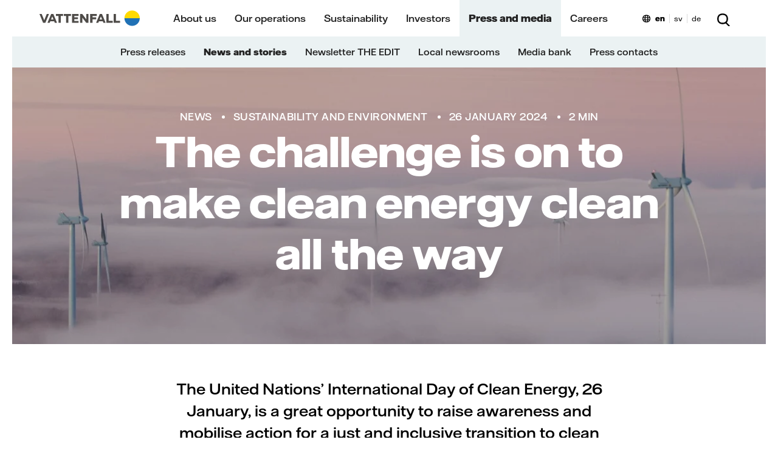

--- FILE ---
content_type: text/html; charset=utf-8
request_url: https://group.vattenfall.com/press-and-media/newsroom/2024/the-challenge-is-on-to-make-clean-energy-clean-all-the-way
body_size: 40681
content:






<!DOCTYPE html>
<html lang="en">
<head>

        <link href="/ui/260109040336/bundle/designlibrary.css" rel="stylesheet">
        <link href="/ui/260109040336/bundle/main_s.css" rel="stylesheet">
        <link href="/ui/260109040336/bundle/main-phone-xl.css" rel="stylesheet">
        <link href="/ui/260109040336/bundle/main-tablet.css" rel="stylesheet">
        <link href="/ui/260109040336/bundle/main-desktop.css" rel="stylesheet">
        <link href="/ui/260109040336/bundle/main-desktop-xl.css" rel="stylesheet">


    <meta charset="utf-8" />
    <meta id="browserviewport" name="viewport" content="width=device-width, initial-scale=1.0" />
    <meta name="x-host" content="edit12-group.vattenfall.com" />
    <meta name="x-path" content="/press-and-media/newsroom/2024/the-challenge-is-on-to-make-clean-energy-clean-all-the-way" />
    <meta name="x-sitename" content="com" />


    <title>The challenge is on to make clean energy clean all the way - Vattenfall</title>
<script>if(!("gdprAppliesGlobally" in window)){window.gdprAppliesGlobally=true}if(!("cmp_id" in window)||window.cmp_id<1){window.cmp_id=0}if(!("cmp_cdid" in window)){window.cmp_cdid="e90bb27421fb7"}if(!("cmp_params" in window)){window.cmp_params=""}if(!("cmp_host" in window)){window.cmp_host="a.delivery.consentmanager.net"}if(!("cmp_cdn" in window)){window.cmp_cdn="cdn.consentmanager.net"}if(!("cmp_proto" in window)){window.cmp_proto="https:"}if(!("cmp_codesrc" in window)){window.cmp_codesrc="1"}window.cmp_getsupportedLangs=function(){var b=["DE","EN","FR","IT","NO","DA","FI","ES","PT","RO","BG","ET","EL","GA","HR","LV","LT","MT","NL","PL","SV","SK","SL","CS","HU","RU","SR","ZH","TR","UK","AR","BS"];if("cmp_customlanguages" in window){for(var a=0;a<window.cmp_customlanguages.length;a++){b.push(window.cmp_customlanguages[a].l.toUpperCase())}}return b};window.cmp_getRTLLangs=function(){var a=["AR"];if("cmp_customlanguages" in window){for(var b=0;b<window.cmp_customlanguages.length;b++){if("r" in window.cmp_customlanguages[b]&&window.cmp_customlanguages[b].r){a.push(window.cmp_customlanguages[b].l)}}}return a};window.cmp_getlang=function(a){if(typeof(a)!="boolean"){a=true}if(a&&typeof(cmp_getlang.usedlang)=="string"&&cmp_getlang.usedlang!==""){return cmp_getlang.usedlang}return window.cmp_getlangs()[0]};window.cmp_extractlang=function(a){if(a.indexOf("cmplang=")!=-1){a=a.substr(a.indexOf("cmplang=")+8,2).toUpperCase();if(a.indexOf("&")!=-1){a=a.substr(0,a.indexOf("&"))}}else{a=""}return a};window.cmp_getlangs=function(){var g=window.cmp_getsupportedLangs();var c=[];var f=location.hash;var e=location.search;var j="cmp_params" in window?window.cmp_params:"";var a="languages" in navigator?navigator.languages:[];if(cmp_extractlang(f)!=""){c.push(cmp_extractlang(f))}else{if(cmp_extractlang(e)!=""){c.push(cmp_extractlang(e))}else{if(cmp_extractlang(j)!=""){c.push(cmp_extractlang(j))}else{if("cmp_setlang" in window&&window.cmp_setlang!=""){c.push(window.cmp_setlang.toUpperCase())}else{if("cmp_langdetect" in window&&window.cmp_langdetect==1){c.push(window.cmp_getPageLang())}else{if(a.length>0){for(var d=0;d<a.length;d++){c.push(a[d])}}if("language" in navigator){c.push(navigator.language)}if("userLanguage" in navigator){c.push(navigator.userLanguage)}}}}}}var h=[];for(var d=0;d<c.length;d++){var b=c[d].toUpperCase();if(b.length<2){continue}if(g.indexOf(b)!=-1){h.push(b)}else{if(b.indexOf("-")!=-1){b=b.substr(0,2)}if(g.indexOf(b)!=-1){h.push(b)}}}if(h.length==0&&typeof(cmp_getlang.defaultlang)=="string"&&cmp_getlang.defaultlang!==""){return[cmp_getlang.defaultlang.toUpperCase()]}else{return h.length>0?h:["EN"]}};window.cmp_getPageLangs=function(){var a=window.cmp_getXMLLang();if(a!=""){a=[a.toUpperCase()]}else{a=[]}a=a.concat(window.cmp_getLangsFromURL());return a.length>0?a:["EN"]};window.cmp_getPageLang=function(){var a=window.cmp_getPageLangs();return a.length>0?a[0]:""};window.cmp_getLangsFromURL=function(){var c=window.cmp_getsupportedLangs();var b=location;var m="toUpperCase";var g=b.hostname[m]()+".";var a=b.pathname[m]()+"/";var f=[];for(var e=0;e<c.length;e++){var j=a.substring(0,c[e].length+1);if(g.substring(0,c[e].length+1)==c[e]+"."){f.push(c[e][m]())}else{if(c[e].length==5){var k=c[e].substring(3,5)+"-"+c[e].substring(0,2);if(g.substring(0,k.length+1)==k+"."){f.push(c[e][m]())}}else{if(j==c[e]+"/"||j=="/"+c[e]){f.push(c[e][m]())}else{if(j==c[e].replace("-","/")+"/"||j=="/"+c[e].replace("-","/")){f.push(c[e][m]())}else{if(c[e].length==5){var k=c[e].substring(3,5)+"-"+c[e].substring(0,2);var h=a.substring(0,k.length+1);if(h==k+"/"||h==k.replace("-","/")+"/"){f.push(c[e][m]())}}}}}}}return f};window.cmp_getXMLLang=function(){var c=document.getElementsByTagName("html");if(c.length>0){var c=c[0]}else{c=document.documentElement}if(c&&c.getAttribute){var a=c.getAttribute("xml:lang");if(typeof(a)!="string"||a==""){a=c.getAttribute("lang")}if(typeof(a)=="string"&&a!=""){var b=window.cmp_getsupportedLangs();return b.indexOf(a.toUpperCase())!=-1?a:""}else{return""}}};(function(){var B=document;var C=B.getElementsByTagName;var o=window;var t="";var h="";var k="";var D=function(e){var i="cmp_"+e;e="cmp"+e+"=";var d="";var l=e.length;var G=location;var H=G.hash;var w=G.search;var u=H.indexOf(e);var F=w.indexOf(e);if(u!=-1){d=H.substring(u+l,9999)}else{if(F!=-1){d=w.substring(F+l,9999)}else{return i in o&&typeof(o[i])!=="function"?o[i]:""}}var E=d.indexOf("&");if(E!=-1){d=d.substring(0,E)}return d};var j=D("lang");if(j!=""){t=j;k=t}else{if("cmp_getlang" in o){t=o.cmp_getlang().toLowerCase();h=o.cmp_getlangs().slice(0,3).join("_");k=o.cmp_getPageLangs().slice(0,3).join("_");if("cmp_customlanguages" in o){var m=o.cmp_customlanguages;for(var x=0;x<m.length;x++){var a=m[x].l.toLowerCase();if(a==t){t="en"}}}}}var q=("cmp_proto" in o)?o.cmp_proto:"https:";if(q!="http:"&&q!="https:"){q="https:"}var n=("cmp_ref" in o)?o.cmp_ref:location.href;if(n.length>300){n=n.substring(0,300)}var z=function(d){var I=B.createElement("script");I.setAttribute("data-cmp-ab","1");I.type="text/javascript";I.async=true;I.src=d;var H=["body","div","span","script","head"];var w="currentScript";var F="parentElement";var l="appendChild";var G="body";if(B[w]&&B[w][F]){B[w][F][l](I)}else{if(B[G]){B[G][l](I)}else{for(var u=0;u<H.length;u++){var E=C(H[u]);if(E.length>0){E[0][l](I);break}}}}};var b=D("design");var c=D("regulationkey");var y=D("gppkey");var s=D("att");var f=o.encodeURIComponent;var g=false;try{g=B.cookie.length>0}catch(A){g=false}var p=q+"//"+o.cmp_host+"/delivery/cmp.php?";p+=("cmp_id" in o&&o.cmp_id>0?"id="+o.cmp_id:"")+("cmp_cdid" in o?"&cdid="+o.cmp_cdid:"")+"&h="+f(n);p+=(b!=""?"&cmpdesign="+f(b):"")+(c!=""?"&cmpregulationkey="+f(c):"")+(y!=""?"&cmpgppkey="+f(y):"");p+=(s!=""?"&cmpatt="+f(s):"")+("cmp_params" in o?"&"+o.cmp_params:"")+(g?"&__cmpfcc=1":"");z(p+"&l="+f(t)+"&ls="+f(h)+"&lp="+f(k)+"&o="+(new Date()).getTime());var r="js";var v=D("debugunminimized")!=""?"":".min";if(D("debugcoverage")=="1"){r="instrumented";v=""}if(D("debugtest")=="1"){r="jstests";v=""}z(q+"//"+o.cmp_cdn+"/delivery/"+r+"/cmp_final"+v+".js")})();window.cmp_addFrame=function(b){if(!window.frames[b]){if(document.body){var a=document.createElement("iframe");a.style.cssText="display:none";if("cmp_cdn" in window&&"cmp_ultrablocking" in window&&window.cmp_ultrablocking>0){a.src="//"+window.cmp_cdn+"/delivery/empty.html"}a.name=b;a.setAttribute("title","Intentionally hidden, please ignore");a.setAttribute("role","none");a.setAttribute("tabindex","-1");document.body.appendChild(a)}else{window.setTimeout(window.cmp_addFrame,10,b)}}};window.cmp_rc=function(c,b){var l="";try{l=document.cookie}catch(h){l=""}var j="";var f=0;var g=false;while(l!=""&&f<100){f++;while(l.substr(0,1)==" "){l=l.substr(1,l.length)}var k=l.substring(0,l.indexOf("="));if(l.indexOf(";")!=-1){var m=l.substring(l.indexOf("=")+1,l.indexOf(";"))}else{var m=l.substr(l.indexOf("=")+1,l.length)}if(c==k){j=m;g=true}var d=l.indexOf(";")+1;if(d==0){d=l.length}l=l.substring(d,l.length)}if(!g&&typeof(b)=="string"){j=b}return(j)};window.cmp_stub=function(){var a=arguments;__cmp.a=__cmp.a||[];if(!a.length){return __cmp.a}else{if(a[0]==="ping"){if(a[1]===2){a[2]({gdprApplies:gdprAppliesGlobally,cmpLoaded:false,cmpStatus:"stub",displayStatus:"hidden",apiVersion:"2.2",cmpId:31},true)}else{a[2](false,true)}}else{if(a[0]==="getUSPData"){a[2]({version:1,uspString:window.cmp_rc("__cmpccpausps","1---")},true)}else{if(a[0]==="getTCData"){__cmp.a.push([].slice.apply(a))}else{if(a[0]==="addEventListener"||a[0]==="removeEventListener"){__cmp.a.push([].slice.apply(a))}else{if(a.length==4&&a[3]===false){a[2]({},false)}else{__cmp.a.push([].slice.apply(a))}}}}}}};window.cmp_gpp_ping=function(){return{gppVersion:"1.1",cmpStatus:"stub",cmpDisplayStatus:"hidden",signalStatus:"not ready",supportedAPIs:["2:tcfeuv2","5:tcfcav1","7:usnat","8:usca","9:usva","10:usco","11:usut","12:usct"],cmpId:31,sectionList:[],applicableSections:[0],gppString:"",parsedSections:{}}};window.cmp_gppstub=function(){var c=arguments;__gpp.q=__gpp.q||[];if(!c.length){return __gpp.q}var h=c[0];var g=c.length>1?c[1]:null;var f=c.length>2?c[2]:null;var a=null;var j=false;if(h==="ping"){a=window.cmp_gpp_ping();j=true}else{if(h==="addEventListener"){__gpp.e=__gpp.e||[];if(!("lastId" in __gpp)){__gpp.lastId=0}__gpp.lastId++;var d=__gpp.lastId;__gpp.e.push({id:d,callback:g});a={eventName:"listenerRegistered",listenerId:d,data:true,pingData:window.cmp_gpp_ping()};j=true}else{if(h==="removeEventListener"){__gpp.e=__gpp.e||[];a=false;for(var e=0;e<__gpp.e.length;e++){if(__gpp.e[e].id==f){__gpp.e[e].splice(e,1);a=true;break}}j=true}else{__gpp.q.push([].slice.apply(c))}}}if(a!==null&&typeof(g)==="function"){g(a,j)}};window.cmp_msghandler=function(d){var a=typeof d.data==="string";try{var c=a?JSON.parse(d.data):d.data}catch(f){var c=null}if(typeof(c)==="object"&&c!==null&&"__cmpCall" in c){var b=c.__cmpCall;window.__cmp(b.command,b.parameter,function(h,g){var e={__cmpReturn:{returnValue:h,success:g,callId:b.callId}};d.source.postMessage(a?JSON.stringify(e):e,"*")})}if(typeof(c)==="object"&&c!==null&&"__uspapiCall" in c){var b=c.__uspapiCall;window.__uspapi(b.command,b.version,function(h,g){var e={__uspapiReturn:{returnValue:h,success:g,callId:b.callId}};d.source.postMessage(a?JSON.stringify(e):e,"*")})}if(typeof(c)==="object"&&c!==null&&"__tcfapiCall" in c){var b=c.__tcfapiCall;window.__tcfapi(b.command,b.version,function(h,g){var e={__tcfapiReturn:{returnValue:h,success:g,callId:b.callId}};d.source.postMessage(a?JSON.stringify(e):e,"*")},b.parameter)}if(typeof(c)==="object"&&c!==null&&"__gppCall" in c){var b=c.__gppCall;window.__gpp(b.command,function(h,g){var e={__gppReturn:{returnValue:h,success:g,callId:b.callId}};d.source.postMessage(a?JSON.stringify(e):e,"*")},"parameter" in b?b.parameter:null,"version" in b?b.version:1)}};window.cmp_setStub=function(a){if(!(a in window)||(typeof(window[a])!=="function"&&typeof(window[a])!=="object"&&(typeof(window[a])==="undefined"||window[a]!==null))){window[a]=window.cmp_stub;window[a].msgHandler=window.cmp_msghandler;window.addEventListener("message",window.cmp_msghandler,false)}};window.cmp_setGppStub=function(a){if(!(a in window)||(typeof(window[a])!=="function"&&typeof(window[a])!=="object"&&(typeof(window[a])==="undefined"||window[a]!==null))){window[a]=window.cmp_gppstub;window[a].msgHandler=window.cmp_msghandler;window.addEventListener("message",window.cmp_msghandler,false)}};if(!("cmp_noiframepixel" in window)){window.cmp_addFrame("__cmpLocator")}if((!("cmp_disableusp" in window)||!window.cmp_disableusp)&&!("cmp_noiframepixel" in window)){window.cmp_addFrame("__uspapiLocator")}if((!("cmp_disabletcf" in window)||!window.cmp_disabletcf)&&!("cmp_noiframepixel" in window)){window.cmp_addFrame("__tcfapiLocator")}if((!("cmp_disablegpp" in window)||!window.cmp_disablegpp)&&!("cmp_noiframepixel" in window)){window.cmp_addFrame("__gppLocator")}window.cmp_setStub("__cmp");if(!("cmp_disabletcf" in window)||!window.cmp_disabletcf){window.cmp_setStub("__tcfapi")}if(!("cmp_disableusp" in window)||!window.cmp_disableusp){window.cmp_setStub("__uspapi")}if(!("cmp_disablegpp" in window)||!window.cmp_disablegpp){window.cmp_setGppStub("__gpp")};</script>
        <script type="application/ld+json">
            {
              "@context": "https://schema.org",
              "@type": "Organization",
              "url": "https://group.vattenfall.com/",
                      "logo": "https://group.vattenfall.com/globalassets/brand-story/images/vattenfall-logo.png"
            }
        </script>

        <script type="application/ld+json">
            {
              "@context": "https://schema.org",
              "@type": "Article",
              "headline": "The challenge is on to make clean energy clean all the way",
              "image": [
                "https://group.vattenfall.com/siteassets/newsroom/newsroom-images/2024/annika-ramskold-sustainability-vf_5x3.jpg"
              ],
              "datePublished": "1/26/2024 10:43:48&#x202F;AM",
              "dateModified": "1/26/2024 10:43:48&#x202F;AM",
              "author": {
                "@type": "Organization",
                "name": "Vattenfall",
                "url": "https://group.vattenfall.com/"
              }
            }
        </script>

<link rel='preload' href ='/ui/bundle/assets/VattenfallHall-Regular.woff2' as='font' type = 'font/woff2' crossorigin /><link rel='preload' href ='/ui/bundle/assets/VattenfallHall-Medium.woff2' as='font' type = 'font/woff2' crossorigin /><link rel='preload' href ='/ui/bundle/assets/VattenfallHall-Bold.woff2' as='font' type = 'font/woff2' crossorigin /><link rel='preload' href='/ui/260109040336/bundle/designlibrary.css ' as='style' /><link rel='preload' href='/ui/260109040336/bundle/main_s.css ' as='style' /><link rel='preload' href=/ui/260109040336/bundle/runtime.js as='script'><link rel='preload' href=/ui/260109040336/bundle/main.js as='script'>        <noscript aria-hidden="true">
            <link rel="stylesheet" href="/ui/260109040336/bundle/designlibrary.css">
            <link rel="stylesheet" href="/ui/260109040336/bundle/main-phone-xl.css">
            <link rel="stylesheet" href="/ui/260109040336/bundle/main-tablet.css">
            <link rel="stylesheet" href="/ui/260109040336/bundle/main-desktop.css">
            <link rel="stylesheet" href="/ui/260109040336/bundle/main-desktop-xl.css">
            You need to enable JavaScript to get the full functionality of this site.
        </noscript>
    <script>
        window.statistics = [".googletagmanager.com/gtm",".google-analytics.com/analytics.js",".eurolandir.com/tools/common/google-analytics.js",".eurolandir.com",".usea01.idio.episerver.net/ia.js",".containers.piwik.pro",];
        window.marketing = [".doubleclick.net",".facebook.net","adservice.google.com",".inzynk.io",];
        window.personalization = [".youtube.com",];
        window.YETT_BLACKLIST = [/\.googletagmanager\.com\/gtm/,/\.google-analytics\.com\/analytics\.js/,/\.eurolandir\.com\/tools\/common\/google-analytics\.js/,/\.eurolandir\.com/,/\.usea01\.idio\.episerver\.net\/ia\.js/,/\.containers\.piwik\.pro/,/\.doubleclick\.net/,/\.facebook\.net/,/adservice\.google\.com/,/\.inzynk\.io/,/\.youtube\.com/,];
        window.YETT_WHITELIST = [];
        window.siteDomain = ".vattenfall.com";
        window.USING_CONSENT_MANAGER = true;
    </script>


    <link rel="canonical" href="https://group.vattenfall.com/press-and-media/newsroom/2024/the-challenge-is-on-to-make-clean-energy-clean-all-the-way" />



<meta content="width=device-width, minimum-scale=1, maximum-scale=5, initial-scale=1" name="viewport" />
<meta content="441220" name="pageid" />
<meta content="The United Nations&#x2019; International Day of Clean Energy, 26 January, is a great opportunity to raise awareness and mobilise action for a just and inclusive transition to clean energy. And not just clean because it&#x27;s low carbon, but because it&#x2019;s built in environmentally and socially sustainable ways. Clean all the way." name="description" />


<meta content="202513440" property="buildversion" />
<meta content="The challenge is on to make clean energy clean all the way" property="og:title" />
<meta content="The United Nations&#x2019; International Day of Clean Energy, 26 January, is a great opportunity to raise awareness and mobilise action for a just and inclusive transition to clean energy. And not just clean because it&#x27;s low carbon, but because it&#x2019;s built in environmentally and socially sustainable ways. Clean all the way." property="og:description" />
<meta content="https://group.vattenfall.com/press-and-media/newsroom/2024/the-challenge-is-on-to-make-clean-energy-clean-all-the-way" property="og:url" />
<meta content="https://group.vattenfall.com/siteassets/newsroom/newsroom-images/2024/annika-ramskold-sustainability-vf_5x3.jpg" property="og:image" />
<meta content="Vattenfall" property="og:site_name" />
<meta content="website" property="og:type" />
<meta content="summary_large_image" name="twitter:card" />
<meta content="The challenge is on to make clean energy clean all the way" name="twitter:title" />
<meta content="The United Nations&#x2019; International Day of Clean Energy, 26 January, is a great opportunity to raise awareness and mobilise action for a just and inclusive transition to clean energy. And not just clean because it&#x27;s low carbon, but because it&#x2019;s built in environmentally and socially sustainable ways. Clean all the way." name="twitter:description" />
<meta content="https://group.vattenfall.com/siteassets/newsroom/newsroom-images/2024/annika-ramskold-sustainability-vf_5x3.jpg" name="twitter:image" />
<meta content="Vattenfall" name="apple-mobile-web-app-title" />
<meta content="Vattenfall" name="application-name" />


    <link rel="shortcut icon" href="/favicon.ico?v=2" type="image/x-icon" />

        <script>
            !function (t, e) { "object" == typeof exports && "undefined" != typeof module ? e(exports) : "function" == typeof define && define.amd ? define(["exports"], e) : e((t = t || self).yett = {}) }(this, function (t) { "use strict"; if (window.USING_CONSENT_MANAGER === true) { return; } function o(e, t) { return e && (!t || t !== s) && (!a.blacklist || a.blacklist.some(function (t) { return t.test(e) })) && (!a.whitelist || a.whitelist.every(function (t) { return !t.test(e) })) } function l(t) { var e = t.getAttribute("src"); return a.blacklist && a.blacklist.every(function (t) { return !t.test(e) }) || a.whitelist && a.whitelist.some(function (t) { return t.test(e) }) } var s = "javascript/blocked", a = { blacklist: window.YETT_BLACKLIST, whitelist: window.YETT_WHITELIST }, u = { blacklisted: [] }, p = new MutationObserver(function (t) { for (var e = 0; e < t.length; e++)for (var i = t[e].addedNodes, n = function (t) { var n = i[t]; if (1 === n.nodeType && "SCRIPT" === n.tagName) { var e = n.src, r = n.type; if (o(e, r)) { u.blacklisted.push(n.cloneNode()), n.type = s; n.addEventListener("beforescriptexecute", function t(e) { n.getAttribute("type") === s && e.preventDefault(), n.removeEventListener("beforescriptexecute", t) }), n.parentElement && n.parentElement.removeChild(n) } } }, r = 0; r < i.length; r++)n(r) }); p.observe(document.documentElement, { childList: !0, subtree: !0 }); var c = document.createElement; function f(t) { return function (t) { if (Array.isArray(t)) { for (var e = 0, n = new Array(t.length); e < t.length; e++)n[e] = t[e]; return n } }(t) || function (t) { if (Symbol.iterator in Object(t) || "[object Arguments]" === Object.prototype.toString.call(t)) return Array.from(t) }(t) || function () { throw new TypeError("Invalid attempt to spread non-iterable instance") }() } document.createElement = function () { for (var t = arguments.length, e = new Array(t), n = 0; n < t; n++)e[n] = arguments[n]; if ("script" !== e[0].toLowerCase()) return c.bind(document).apply(void 0, e); var r = c.bind(document).apply(void 0, e), i = r.setAttribute.bind(r); try { Object.defineProperties(r, { src: { get: function () { return r.getAttribute("src") }, set: function (t) { return o(t, r.type) && i("type", s), i("src", t), !0 } }, type: { set: function (t) { var e = o(r.src, r.type) ? s : t; return i("type", e), !0 } } }), r.setAttribute = function (t, e) { "type" === t || "src" === t ? r[t] = e : HTMLScriptElement.prototype.setAttribute.call(r, t, e) } } catch (t) { console.warn("Yett: unable to prevent script execution for script src ", r.src, ".\n", 'A likely cause would be because you are using a third-party browser extension that monkey patches the "document.createElement" function.') } return r }; var d = new RegExp("[|\\{}()[\\]^$+*?.]", "g"); t.unblock = function () { for (var t = arguments.length, n = new Array(t), e = 0; e < t; e++)n[e] = arguments[e]; n.length < 1 ? (a.blacklist = [], a.whitelist = []) : (a.blacklist && (a.blacklist = a.blacklist.filter(function (e) { return n.every(function (t) { return "string" == typeof t ? !e.test(t) : t instanceof RegExp ? e.toString() !== t.toString() : void 0 }) })), a.whitelist && (a.whitelist = [].concat(f(a.whitelist), f(n.map(function (e) { if ("string" == typeof e) { var n = ".*" + e.replace(d, "\\$&") + ".*"; if (a.whitelist.every(function (t) { return t.toString() !== n.toString() })) return new RegExp(n) } else if (e instanceof RegExp && a.whitelist.every(function (t) { return t.toString() !== e.toString() })) return e; return null }).filter(Boolean))))); for (var r = document.querySelectorAll('script[type="'.concat(s, '"]')), i = 0; i < r.length; i++) { var o = r[i]; l(o) && (o.type = "application/javascript", u.blacklisted.push(o), o.parentElement.removeChild(o)) } var c = 0; f(u.blacklisted).forEach(function (t, e) { if (l(t)) { var n = document.createElement("script"); n.setAttribute("src", t.src), n.setAttribute("type", "application/javascript"), document.head.appendChild(n), u.blacklisted.splice(e - c, 1), c++ } }), a.blacklist && a.blacklist.length < 1 && p.disconnect() }, Object.defineProperty(t, "__esModule", { value: !0 }) });
var lf = [], d = document, w = window, raf = w.requestAnimationFrame || w.mozRequestAnimationFrame || w.webkitRequestAnimationFrame || w.msRequestAnimationFrame, af = function (e, n) { var t = d.getElementsByTagName("head")[0], i = e.indexOf(".js") > 0 ? "script" : "link", a = d.createElement(i); "link" === i ? a.href = e : a.src = e, "link" === i && (a.rel = "stylesheet"), "function" == typeof n && (a.onload = n), t.parentNode.insertBefore(a, t) }; lfn = function () { if (w.lf.length) for (var e = 0; e < w.lf.length; e++)"function" == typeof w.lf[e] && w.lf[e]() };

function vatCheckInitialCookie() {
    if (document.cookie.indexOf("acceptedcookies") === -1) {
        var cookiePopupEl = document.querySelector('.js-acceptcookie');
        if (cookiePopupEl && cookiePopupEl.getAttribute('data-hidecookiebanner') !== 'true') {
            document.body.classList.add('show-cookie-disclaimer');
        }
    }
}

if (window.USING_CONSENT_MANAGER !== true) {
    if (document.readyState === 'loading') {
        document.addEventListener('DOMContentLoaded', vatCheckInitialCookie);
    } else {
        vatCheckInitialCookie();
    }
}
        </script>

        <style>.videoblock{position:relative}.videoblock .videoblock-overlay-youtube{display:none}.videoblock.playing .videoblock-overlay-youtube{display:block}.videoblock.playing .videoblock-overlay{display:none}.videoblock .play-button-wrapper .play-button{font-family:"Vattenfall Hall","Helvetica","Arial",sans-serif;font-weight:500;font-size:1.2rem;line-height:23px;height:45px;border-radius:23px;padding:7px 50px 7px 65px;border:none;background:#ffda00}@media screen and (min-width: 48em){.videoblock .play-button-wrapper .play-button{padding:11px 50px 11px 65px}}.videoblock .videoblock-content-wrapper{position:absolute;top:0;left:0;right:0;bottom:0;display:-webkit-box;display:-ms-flexbox;display:flex;-webkit-box-orient:vertical;-webkit-box-direction:normal;-ms-flex-direction:column;flex-direction:column;-webkit-box-pack:center;-ms-flex-pack:center;justify-content:center;-webkit-box-align:center;-ms-flex-align:center;align-items:center;padding:2rem 2rem}@media screen and (min-width: 48em){.videoblock .videoblock-content-wrapper{padding:2rem 6rem}}.videoblock .videoblock-content-wrapper.hide{-webkit-transition:opacity 400ms;transition:opacity 400ms;opacity:0;display:none}.videoblock .videoblock-content{text-align:center;width:75%;color:#fff}.videoblock .videoblock-content{text-align:center;width:75%;color:#fff}.videoblock .videoblock-content .center{text-align:center}.videoblock .videoblock-content h2{font-family:"Vattenfall Hall Display","Helvetica","Arial",sans-serif;font-size:3.1rem;line-height:56px;font-weight:800;margin-top:-2rem}.videoblock .videoblock-content>*:last-child{padding-bottom:0;margin-bottom:0}.videoblock .videoblock-content.has-long-headline{width:auto;max-width:1200px}.page-pressrelease .videoblock,.page-story .videoblock,.page-news .videoblock,page-opinion .videoblock,page-interview .videoblock{margin-bottom:30px}.page-pressrelease .videoblock .videoblock-overlay,.page-story .videoblock .videoblock-overlay,.page-news .videoblock .videoblock-overlay,page-opinion .videoblock .videoblock-overlay,page-interview .videoblock .videoblock-overlay{padding-top:56.25%}.page-pressrelease .videoblock .videoblock-overlay video,.page-story .videoblock .videoblock-overlay video,.page-news .videoblock .videoblock-overlay video,page-opinion .videoblock .videoblock-overlay video,page-interview .videoblock .videoblock-overlay video{position:absolute;top:0}.page-pressrelease .videoblock .videoblock-overlay.aspect-ratio,.page-story .videoblock .videoblock-overlay.aspect-ratio,.page-news .videoblock .videoblock-overlay.aspect-ratio,page-opinion .videoblock .videoblock-overlay.aspect-ratio,page-interview .videoblock .videoblock-overlay.aspect-ratio{padding-top:56.25%}.page-pressrelease .videoblock .videoblock-overlay.aspect-ratio-1-1,.page-story .videoblock .videoblock-overlay.aspect-ratio-1-1,.page-news .videoblock .videoblock-overlay.aspect-ratio-1-1,page-opinion .videoblock .videoblock-overlay.aspect-ratio-1-1,page-interview .videoblock .videoblock-overlay.aspect-ratio-1-1{padding-top:100%}.page-pressrelease .videoblock .videoblock-overlay.aspect-ratio-4-3,.page-story .videoblock .videoblock-overlay.aspect-ratio-4-3,.page-news .videoblock .videoblock-overlay.aspect-ratio-4-3,page-opinion .videoblock .videoblock-overlay.aspect-ratio-4-3,page-interview .videoblock .videoblock-overlay.aspect-ratio-4-3{padding-top:75%}.page-pressrelease .videoblock .videoblock-overlay.aspect-ratio-3-2,.page-story .videoblock .videoblock-overlay.aspect-ratio-3-2,.page-news .videoblock .videoblock-overlay.aspect-ratio-3-2,page-opinion .videoblock .videoblock-overlay.aspect-ratio-3-2,page-interview .videoblock .videoblock-overlay.aspect-ratio-3-2{padding-top:67%}.startpage .hero-section,.businesscardsitestartpage .hero-section{height:auto;margin-bottom:8rem;position:relative}.desktop-lang-selector,.mobile-lang-selector{position:relative;display:-webkit-box;display:-ms-flexbox;display:flex;background-position:left 24px;background-repeat:no-repeat;background-image:url("data:image/svg+xml,%3Csvg xmlns='http://www.w3.org/2000/svg' width='13' height='13' fill='none' viewBox='0 0 13 13'%3E%3Cpath fill='%23000' fill-rule='evenodd' d='M6.5.5C10.09.5 13 2.42 13 6.68c0 4.25-2.9 6.17-6.49 6.17H6.5C2.9 12.85 0 10.93 0 6.68 0 2.42 2.91.5 6.5.5Zm0 11.05h.01c.33 0 .63-.27.91-.8.17-.32.35-.79.49-1.47H5.1c.1.53.26 1.04.48 1.47.27.53.59.8.92.8ZM4.93 7.98A16.9 16.9 0 0 1 4.9 5.7h3.2a17.72 17.72 0 0 1-.02 2.28H4.92ZM1.36 5.7a7.38 7.38 0 0 0 .06 2.27h2.2A16.91 16.91 0 0 1 3.6 5.7H1.36ZM6.1 1.93a.68.68 0 0 1 .8 0c.18.13.36.35.52.66.27.5.44 1.15.55 1.81H5.04c.14-.88.35-1.45.55-1.81.15-.3.33-.53.51-.66Zm5.53 3.77H9.4a21.08 21.08 0 0 1-.02 2.28h2.2a6.78 6.78 0 0 0 .05-2.28Zm-.35-1.3h-2a7.7 7.7 0 0 0-.65-2.3c.63.2 1.17.5 1.61.88.45.38.8.86 1.04 1.42ZM4.37 2.1c-.63.2-1.17.5-1.62.88-.45.38-.8.86-1.03 1.42h2c.14-.94.36-1.7.65-2.3Zm-2.5 7.18h1.91c.15.8.35 1.45.6 1.97-.62-.2-1.17-.5-1.62-.88-.37-.3-.66-.67-.88-1.1Zm6.76 1.97c.62-.2 1.17-.5 1.62-.88.36-.3.65-.67.88-1.1h-1.9c-.14.8-.35 1.45-.6 1.98Z' clip-rule='evenodd'/%3E%3C/svg%3E");background-color:transparent}.desktop-lang-selector a,.mobile-lang-selector a{padding:0 7px;margin:5px 0;font-weight:400;font-size:12px;line-height:15px;color:#000}.desktop-lang-selector a:hover,.mobile-lang-selector a:hover{color:#2071b5}.desktop-lang-selector a.active,.mobile-lang-selector a.active{font-weight:700}.desktop-lang-selector a+a,.mobile-lang-selector a+a{border-left:1px solid #dadada}.desktop-lang-selector{float:right;padding:18px 0px 11px 14px}@media(max-width: 1199px){.desktop-lang-selector{display:none}}.mobile-lang-selector{float:none;padding:17px 20px 12px 14px;margin-left:3rem}button,input[type=button]{background:none;border:0;padding:0;color:#000;cursor:pointer;font-weight:normal;font-family:"Vattenfall Hall","Helvetica","Arial",sans-serif}html{font-size:.8rem}@media(min-width: 576px){html{font-size:.8rem}}@media(min-width: 768px){html{font-size:1rem}}.navmobile{display:none}.landingpageb .landingpageb-hero,.landingpagec .landingpageb-hero{-webkit-animation-name:backgroundfade;animation-name:backgroundfade;-webkit-animation-fill-mode:both;animation-fill-mode:both;-webkit-animation-delay:1s;animation-delay:1s;-webkit-animation-duration:2s;animation-duration:2s}@-webkit-keyframes backgroundfade{0%{background-color:#fff}100%{background-color:#000}}@keyframes backgroundfade{0%{background-color:#fff}100%{background-color:#000}}.landingpageb .landingpageb-hero>picture,.landingpageb .landingpageb-hero>figure,.landingpagec .landingpageb-hero>picture,.landingpagec .landingpageb-hero>figure{-webkit-animation-name:imagefade;animation-name:imagefade;-webkit-animation-fill-mode:both;animation-fill-mode:both;-webkit-animation-delay:1s;animation-delay:1s;-webkit-animation-duration:2s;animation-duration:2s;position:absolute;left:0;right:0;top:0;bottom:0}@-webkit-keyframes imagefade{0%{opacity:1}100%{opacity:.8}}@keyframes imagefade{0%{opacity:1}100%{opacity:.8}}.foldout .linklist .linkitem{font-size:16px;line-height:28px;letter-spacing:-0.1px;line-height:22px;padding-top:6px;padding-bottom:6px}.vf-container{width:100%;padding-right:20px;padding-left:20px;margin-right:auto;margin-left:auto;clear:left}@media(max-width: 767.98px){.vf-container{padding-left:21px;padding-right:21px}}@media(max-width: 991.98px){.vf-container{padding-left:30px;padding-right:30px}}@media(min-width: 576px){.vf-container{max-width:540px}}@media(min-width: 768px){.vf-container{max-width:720px}}@media(min-width: 992px){.vf-container{max-width:960px}}@media(min-width: 1200px){.vf-container{max-width:1160px}}@media(min-width: 576px){.vf-container--tight{max-width:540px}}@media(min-width: 768px){.vf-container--tight{max-width:600px}}@media(min-width: 992px){.vf-container--tight{max-width:774px}}@media(min-width: 1200px){.vf-container--tight{max-width:960px}}.vf-container-bleed{margin-right:auto;margin-left:auto;max-width:1680px}@media(max-width: 767.98px){.vf-container-bleed{padding-left:0;padding-right:0}}.vf-container-fluid{width:100%;padding-right:20px;padding-left:20px;margin-right:auto;margin-left:auto}@media(max-width: 767.98px){.vf-container-fluid{padding-left:21px;padding-right:21px}}@media(max-width: 991.98px){.vf-container-fluid{padding-left:30px;padding-right:30px}}.vf-row{display:-webkit-box;display:-ms-flexbox;display:flex;-ms-flex-wrap:wrap;flex-wrap:wrap;margin-right:-12px;margin-left:-12px}.vf-no-gutters{margin-right:0;margin-left:0}.vf-no-gutters>.vf-col,.vf-no-gutters>[class*=vf-col-]{padding-right:0;padding-left:0}.vf-col-xl,.vf-col-xl-auto,.vf-col-xl-12,.vf-col-xl-11,.vf-col-xl-10,.vf-col-xl-9,.vf-col-xl-8,.vf-col-xl-7,.vf-col-xl-6,.vf-col-xl-5,.vf-col-xl-4,.vf-col-xl-3,.vf-col-xl-2,.vf-col-xl-1,.vf-col-lg,.vf-col-lg-auto,.vf-col-lg-12,.vf-col-lg-11,.vf-col-lg-10,.vf-col-lg-9,.vf-col-lg-8,.vf-col-lg-7,.vf-col-lg-6,.vf-col-lg-5,.vf-col-lg-4,.vf-col-lg-3,.vf-col-lg-2,.vf-col-lg-1,.vf-col-md,.vf-col-md-auto,.vf-col-md-12,.vf-col-md-11,.vf-col-md-10,.vf-col-md-9,.vf-col-md-8,.vf-col-md-7,.vf-col-md-6,.vf-col-md-5,.vf-col-md-4,.vf-col-md-3,.vf-col-md-2,.vf-col-md-1,.vf-col-sm,.vf-col-sm-auto,.vf-col-sm-12,.vf-col-sm-11,.vf-col-sm-10,.vf-col-sm-9,.vf-col-sm-8,.vf-col-sm-7,.vf-col-sm-6,.vf-col-sm-5,.vf-col-sm-4,.vf-col-sm-3,.vf-col-sm-2,.vf-col-sm-1,.vf-col,.vf-col-auto,.vf-col-12,.vf-col-11,.vf-col-10,.vf-col-9,.vf-col-8,.vf-col-7,.vf-col-6,.vf-col-5,.vf-col-4,.vf-col-3,.vf-col-2,.vf-col-1{position:relative;width:100%;padding-right:12px;padding-left:12px}.vf-col{-ms-flex-preferred-size:0;flex-basis:0;-webkit-box-flex:1;-ms-flex-positive:1;flex-grow:1;max-width:100%}.vf-col-auto{-webkit-box-flex:0;-ms-flex:0 0 auto;flex:0 0 auto;width:auto;max-width:100%}.vf-col-1{-webkit-box-flex:0;-ms-flex:0 0 8.3333333333%;flex:0 0 8.3333333333%;max-width:8.3333333333%}.vf-col-2{-webkit-box-flex:0;-ms-flex:0 0 16.6666666667%;flex:0 0 16.6666666667%;max-width:16.6666666667%}.vf-col-3{-webkit-box-flex:0;-ms-flex:0 0 25%;flex:0 0 25%;max-width:25%}.vf-col-4{-webkit-box-flex:0;-ms-flex:0 0 33.3333333333%;flex:0 0 33.3333333333%;max-width:33.3333333333%}.vf-col-5{-webkit-box-flex:0;-ms-flex:0 0 41.6666666667%;flex:0 0 41.6666666667%;max-width:41.6666666667%}.vf-col-6{-webkit-box-flex:0;-ms-flex:0 0 50%;flex:0 0 50%;max-width:50%}.vf-col-7{-webkit-box-flex:0;-ms-flex:0 0 58.3333333333%;flex:0 0 58.3333333333%;max-width:58.3333333333%}.vf-col-8{-webkit-box-flex:0;-ms-flex:0 0 66.6666666667%;flex:0 0 66.6666666667%;max-width:66.6666666667%}.vf-col-9{-webkit-box-flex:0;-ms-flex:0 0 75%;flex:0 0 75%;max-width:75%}.vf-col-10{-webkit-box-flex:0;-ms-flex:0 0 83.3333333333%;flex:0 0 83.3333333333%;max-width:83.3333333333%}.vf-col-11{-webkit-box-flex:0;-ms-flex:0 0 91.6666666667%;flex:0 0 91.6666666667%;max-width:91.6666666667%}.vf-col-12{-webkit-box-flex:0;-ms-flex:0 0 100%;flex:0 0 100%;max-width:100%}.order-first{-webkit-box-ordinal-group:0;-ms-flex-order:-1;order:-1}.order-last{-webkit-box-ordinal-group:14;-ms-flex-order:13;order:13}.order-0{-webkit-box-ordinal-group:1;-ms-flex-order:0;order:0}.order-1{-webkit-box-ordinal-group:2;-ms-flex-order:1;order:1}.order-2{-webkit-box-ordinal-group:3;-ms-flex-order:2;order:2}.order-3{-webkit-box-ordinal-group:4;-ms-flex-order:3;order:3}.order-4{-webkit-box-ordinal-group:5;-ms-flex-order:4;order:4}.order-5{-webkit-box-ordinal-group:6;-ms-flex-order:5;order:5}.order-6{-webkit-box-ordinal-group:7;-ms-flex-order:6;order:6}.order-7{-webkit-box-ordinal-group:8;-ms-flex-order:7;order:7}.order-8{-webkit-box-ordinal-group:9;-ms-flex-order:8;order:8}.order-9{-webkit-box-ordinal-group:10;-ms-flex-order:9;order:9}.order-10{-webkit-box-ordinal-group:11;-ms-flex-order:10;order:10}.order-11{-webkit-box-ordinal-group:12;-ms-flex-order:11;order:11}.order-12{-webkit-box-ordinal-group:13;-ms-flex-order:12;order:12}.vf-offset-1{margin-left:8.3333333333%}.vf-offset-2{margin-left:16.6666666667%}.vf-offset-3{margin-left:25%}.vf-offset-4{margin-left:33.3333333333%}.vf-offset-5{margin-left:41.6666666667%}.vf-offset-6{margin-left:50%}.vf-offset-7{margin-left:58.3333333333%}.vf-offset-8{margin-left:66.6666666667%}.vf-offset-9{margin-left:75%}.vf-offset-10{margin-left:83.3333333333%}.vf-offset-11{margin-left:91.6666666667%}@media(min-width: 576px){.vf-col-sm{-ms-flex-preferred-size:0;flex-basis:0;-webkit-box-flex:1;-ms-flex-positive:1;flex-grow:1;max-width:100%}.vf-col-sm-auto{-webkit-box-flex:0;-ms-flex:0 0 auto;flex:0 0 auto;width:auto;max-width:100%}.vf-col-sm-1{-webkit-box-flex:0;-ms-flex:0 0 8.3333333333%;flex:0 0 8.3333333333%;max-width:8.3333333333%}.vf-col-sm-2{-webkit-box-flex:0;-ms-flex:0 0 16.6666666667%;flex:0 0 16.6666666667%;max-width:16.6666666667%}.vf-col-sm-3{-webkit-box-flex:0;-ms-flex:0 0 25%;flex:0 0 25%;max-width:25%}.vf-col-sm-4{-webkit-box-flex:0;-ms-flex:0 0 33.3333333333%;flex:0 0 33.3333333333%;max-width:33.3333333333%}.vf-col-sm-5{-webkit-box-flex:0;-ms-flex:0 0 41.6666666667%;flex:0 0 41.6666666667%;max-width:41.6666666667%}.vf-col-sm-6{-webkit-box-flex:0;-ms-flex:0 0 50%;flex:0 0 50%;max-width:50%}.vf-col-sm-7{-webkit-box-flex:0;-ms-flex:0 0 58.3333333333%;flex:0 0 58.3333333333%;max-width:58.3333333333%}.vf-col-sm-8{-webkit-box-flex:0;-ms-flex:0 0 66.6666666667%;flex:0 0 66.6666666667%;max-width:66.6666666667%}.vf-col-sm-9{-webkit-box-flex:0;-ms-flex:0 0 75%;flex:0 0 75%;max-width:75%}.vf-col-sm-10{-webkit-box-flex:0;-ms-flex:0 0 83.3333333333%;flex:0 0 83.3333333333%;max-width:83.3333333333%}.vf-col-sm-11{-webkit-box-flex:0;-ms-flex:0 0 91.6666666667%;flex:0 0 91.6666666667%;max-width:91.6666666667%}.vf-col-sm-12{-webkit-box-flex:0;-ms-flex:0 0 100%;flex:0 0 100%;max-width:100%}.order-sm-first{-webkit-box-ordinal-group:0;-ms-flex-order:-1;order:-1}.order-sm-last{-webkit-box-ordinal-group:14;-ms-flex-order:13;order:13}.order-sm-0{-webkit-box-ordinal-group:1;-ms-flex-order:0;order:0}.order-sm-1{-webkit-box-ordinal-group:2;-ms-flex-order:1;order:1}.order-sm-2{-webkit-box-ordinal-group:3;-ms-flex-order:2;order:2}.order-sm-3{-webkit-box-ordinal-group:4;-ms-flex-order:3;order:3}.order-sm-4{-webkit-box-ordinal-group:5;-ms-flex-order:4;order:4}.order-sm-5{-webkit-box-ordinal-group:6;-ms-flex-order:5;order:5}.order-sm-6{-webkit-box-ordinal-group:7;-ms-flex-order:6;order:6}.order-sm-7{-webkit-box-ordinal-group:8;-ms-flex-order:7;order:7}.order-sm-8{-webkit-box-ordinal-group:9;-ms-flex-order:8;order:8}.order-sm-9{-webkit-box-ordinal-group:10;-ms-flex-order:9;order:9}.order-sm-10{-webkit-box-ordinal-group:11;-ms-flex-order:10;order:10}.order-sm-11{-webkit-box-ordinal-group:12;-ms-flex-order:11;order:11}.order-sm-12{-webkit-box-ordinal-group:13;-ms-flex-order:12;order:12}.vf-offset-sm-0{margin-left:0}.vf-offset-sm-1{margin-left:8.3333333333%}.vf-offset-sm-2{margin-left:16.6666666667%}.vf-offset-sm-3{margin-left:25%}.vf-offset-sm-4{margin-left:33.3333333333%}.vf-offset-sm-5{margin-left:41.6666666667%}.vf-offset-sm-6{margin-left:50%}.vf-offset-sm-7{margin-left:58.3333333333%}.vf-offset-sm-8{margin-left:66.6666666667%}.vf-offset-sm-9{margin-left:75%}.vf-offset-sm-10{margin-left:83.3333333333%}.vf-offset-sm-11{margin-left:91.6666666667%}}@media(min-width: 768px){.vf-col-md{-ms-flex-preferred-size:0;flex-basis:0;-webkit-box-flex:1;-ms-flex-positive:1;flex-grow:1;max-width:100%}.vf-col-md-auto{-webkit-box-flex:0;-ms-flex:0 0 auto;flex:0 0 auto;width:auto;max-width:100%}.vf-col-md-1{-webkit-box-flex:0;-ms-flex:0 0 8.3333333333%;flex:0 0 8.3333333333%;max-width:8.3333333333%}.vf-col-md-2{-webkit-box-flex:0;-ms-flex:0 0 16.6666666667%;flex:0 0 16.6666666667%;max-width:16.6666666667%}.vf-col-md-3{-webkit-box-flex:0;-ms-flex:0 0 25%;flex:0 0 25%;max-width:25%}.vf-col-md-4{-webkit-box-flex:0;-ms-flex:0 0 33.3333333333%;flex:0 0 33.3333333333%;max-width:33.3333333333%}.vf-col-md-5{-webkit-box-flex:0;-ms-flex:0 0 41.6666666667%;flex:0 0 41.6666666667%;max-width:41.6666666667%}.vf-col-md-6{-webkit-box-flex:0;-ms-flex:0 0 50%;flex:0 0 50%;max-width:50%}.vf-col-md-7{-webkit-box-flex:0;-ms-flex:0 0 58.3333333333%;flex:0 0 58.3333333333%;max-width:58.3333333333%}.vf-col-md-8{-webkit-box-flex:0;-ms-flex:0 0 66.6666666667%;flex:0 0 66.6666666667%;max-width:66.6666666667%}.vf-col-md-9{-webkit-box-flex:0;-ms-flex:0 0 75%;flex:0 0 75%;max-width:75%}.vf-col-md-10{-webkit-box-flex:0;-ms-flex:0 0 83.3333333333%;flex:0 0 83.3333333333%;max-width:83.3333333333%}.vf-col-md-11{-webkit-box-flex:0;-ms-flex:0 0 91.6666666667%;flex:0 0 91.6666666667%;max-width:91.6666666667%}.vf-col-md-12{-webkit-box-flex:0;-ms-flex:0 0 100%;flex:0 0 100%;max-width:100%}.order-md-first{-webkit-box-ordinal-group:0;-ms-flex-order:-1;order:-1}.order-md-last{-webkit-box-ordinal-group:14;-ms-flex-order:13;order:13}.order-md-0{-webkit-box-ordinal-group:1;-ms-flex-order:0;order:0}.order-md-1{-webkit-box-ordinal-group:2;-ms-flex-order:1;order:1}.order-md-2{-webkit-box-ordinal-group:3;-ms-flex-order:2;order:2}.order-md-3{-webkit-box-ordinal-group:4;-ms-flex-order:3;order:3}.order-md-4{-webkit-box-ordinal-group:5;-ms-flex-order:4;order:4}.order-md-5{-webkit-box-ordinal-group:6;-ms-flex-order:5;order:5}.order-md-6{-webkit-box-ordinal-group:7;-ms-flex-order:6;order:6}.order-md-7{-webkit-box-ordinal-group:8;-ms-flex-order:7;order:7}.order-md-8{-webkit-box-ordinal-group:9;-ms-flex-order:8;order:8}.order-md-9{-webkit-box-ordinal-group:10;-ms-flex-order:9;order:9}.order-md-10{-webkit-box-ordinal-group:11;-ms-flex-order:10;order:10}.order-md-11{-webkit-box-ordinal-group:12;-ms-flex-order:11;order:11}.order-md-12{-webkit-box-ordinal-group:13;-ms-flex-order:12;order:12}.vf-offset-md-0{margin-left:0}.vf-offset-md-1{margin-left:8.3333333333%}.vf-offset-md-2{margin-left:16.6666666667%}.vf-offset-md-3{margin-left:25%}.vf-offset-md-4{margin-left:33.3333333333%}.vf-offset-md-5{margin-left:41.6666666667%}.vf-offset-md-6{margin-left:50%}.vf-offset-md-7{margin-left:58.3333333333%}.vf-offset-md-8{margin-left:66.6666666667%}.vf-offset-md-9{margin-left:75%}.vf-offset-md-10{margin-left:83.3333333333%}.vf-offset-md-11{margin-left:91.6666666667%}}@media(min-width: 992px){.vf-col-lg{-ms-flex-preferred-size:0;flex-basis:0;-webkit-box-flex:1;-ms-flex-positive:1;flex-grow:1;max-width:100%}.vf-col-lg-auto{-webkit-box-flex:0;-ms-flex:0 0 auto;flex:0 0 auto;width:auto;max-width:100%}.vf-col-lg-1{-webkit-box-flex:0;-ms-flex:0 0 8.3333333333%;flex:0 0 8.3333333333%;max-width:8.3333333333%}.vf-col-lg-2{-webkit-box-flex:0;-ms-flex:0 0 16.6666666667%;flex:0 0 16.6666666667%;max-width:16.6666666667%}.vf-col-lg-3{-webkit-box-flex:0;-ms-flex:0 0 25%;flex:0 0 25%;max-width:25%}.vf-col-lg-4{-webkit-box-flex:0;-ms-flex:0 0 33.3333333333%;flex:0 0 33.3333333333%;max-width:33.3333333333%}.vf-col-lg-5{-webkit-box-flex:0;-ms-flex:0 0 41.6666666667%;flex:0 0 41.6666666667%;max-width:41.6666666667%}.vf-col-lg-6{-webkit-box-flex:0;-ms-flex:0 0 50%;flex:0 0 50%;max-width:50%}.vf-col-lg-7{-webkit-box-flex:0;-ms-flex:0 0 58.3333333333%;flex:0 0 58.3333333333%;max-width:58.3333333333%}.vf-col-lg-8{-webkit-box-flex:0;-ms-flex:0 0 66.6666666667%;flex:0 0 66.6666666667%;max-width:66.6666666667%}.vf-col-lg-9{-webkit-box-flex:0;-ms-flex:0 0 75%;flex:0 0 75%;max-width:75%}.vf-col-lg-10{-webkit-box-flex:0;-ms-flex:0 0 83.3333333333%;flex:0 0 83.3333333333%;max-width:83.3333333333%}.vf-col-lg-11{-webkit-box-flex:0;-ms-flex:0 0 91.6666666667%;flex:0 0 91.6666666667%;max-width:91.6666666667%}.vf-col-lg-12{-webkit-box-flex:0;-ms-flex:0 0 100%;flex:0 0 100%;max-width:100%}.order-lg-first{-webkit-box-ordinal-group:0;-ms-flex-order:-1;order:-1}.order-lg-last{-webkit-box-ordinal-group:14;-ms-flex-order:13;order:13}.order-lg-0{-webkit-box-ordinal-group:1;-ms-flex-order:0;order:0}.order-lg-1{-webkit-box-ordinal-group:2;-ms-flex-order:1;order:1}.order-lg-2{-webkit-box-ordinal-group:3;-ms-flex-order:2;order:2}.order-lg-3{-webkit-box-ordinal-group:4;-ms-flex-order:3;order:3}.order-lg-4{-webkit-box-ordinal-group:5;-ms-flex-order:4;order:4}.order-lg-5{-webkit-box-ordinal-group:6;-ms-flex-order:5;order:5}.order-lg-6{-webkit-box-ordinal-group:7;-ms-flex-order:6;order:6}.order-lg-7{-webkit-box-ordinal-group:8;-ms-flex-order:7;order:7}.order-lg-8{-webkit-box-ordinal-group:9;-ms-flex-order:8;order:8}.order-lg-9{-webkit-box-ordinal-group:10;-ms-flex-order:9;order:9}.order-lg-10{-webkit-box-ordinal-group:11;-ms-flex-order:10;order:10}.order-lg-11{-webkit-box-ordinal-group:12;-ms-flex-order:11;order:11}.order-lg-12{-webkit-box-ordinal-group:13;-ms-flex-order:12;order:12}.vf-offset-lg-0{margin-left:0}.vf-offset-lg-1{margin-left:8.3333333333%}.vf-offset-lg-2{margin-left:16.6666666667%}.vf-offset-lg-3{margin-left:25%}.vf-offset-lg-4{margin-left:33.3333333333%}.vf-offset-lg-5{margin-left:41.6666666667%}.vf-offset-lg-6{margin-left:50%}.vf-offset-lg-7{margin-left:58.3333333333%}.vf-offset-lg-8{margin-left:66.6666666667%}.vf-offset-lg-9{margin-left:75%}.vf-offset-lg-10{margin-left:83.3333333333%}.vf-offset-lg-11{margin-left:91.6666666667%}}@media(min-width: 1200px){.vf-col-xl{-ms-flex-preferred-size:0;flex-basis:0;-webkit-box-flex:1;-ms-flex-positive:1;flex-grow:1;max-width:100%}.vf-col-xl-auto{-webkit-box-flex:0;-ms-flex:0 0 auto;flex:0 0 auto;width:auto;max-width:100%}.vf-col-xl-1{-webkit-box-flex:0;-ms-flex:0 0 8.3333333333%;flex:0 0 8.3333333333%;max-width:8.3333333333%}.vf-col-xl-2{-webkit-box-flex:0;-ms-flex:0 0 16.6666666667%;flex:0 0 16.6666666667%;max-width:16.6666666667%}.vf-col-xl-3{-webkit-box-flex:0;-ms-flex:0 0 25%;flex:0 0 25%;max-width:25%}.vf-col-xl-4{-webkit-box-flex:0;-ms-flex:0 0 33.3333333333%;flex:0 0 33.3333333333%;max-width:33.3333333333%}.vf-col-xl-5{-webkit-box-flex:0;-ms-flex:0 0 41.6666666667%;flex:0 0 41.6666666667%;max-width:41.6666666667%}.vf-col-xl-6{-webkit-box-flex:0;-ms-flex:0 0 50%;flex:0 0 50%;max-width:50%}.vf-col-xl-7{-webkit-box-flex:0;-ms-flex:0 0 58.3333333333%;flex:0 0 58.3333333333%;max-width:58.3333333333%}.vf-col-xl-8{-webkit-box-flex:0;-ms-flex:0 0 66.6666666667%;flex:0 0 66.6666666667%;max-width:66.6666666667%}.vf-col-xl-9{-webkit-box-flex:0;-ms-flex:0 0 75%;flex:0 0 75%;max-width:75%}.vf-col-xl-10{-webkit-box-flex:0;-ms-flex:0 0 83.3333333333%;flex:0 0 83.3333333333%;max-width:83.3333333333%}.vf-col-xl-11{-webkit-box-flex:0;-ms-flex:0 0 91.6666666667%;flex:0 0 91.6666666667%;max-width:91.6666666667%}.vf-col-xl-12{-webkit-box-flex:0;-ms-flex:0 0 100%;flex:0 0 100%;max-width:100%}.order-xl-first{-webkit-box-ordinal-group:0;-ms-flex-order:-1;order:-1}.order-xl-last{-webkit-box-ordinal-group:14;-ms-flex-order:13;order:13}.order-xl-0{-webkit-box-ordinal-group:1;-ms-flex-order:0;order:0}.order-xl-1{-webkit-box-ordinal-group:2;-ms-flex-order:1;order:1}.order-xl-2{-webkit-box-ordinal-group:3;-ms-flex-order:2;order:2}.order-xl-3{-webkit-box-ordinal-group:4;-ms-flex-order:3;order:3}.order-xl-4{-webkit-box-ordinal-group:5;-ms-flex-order:4;order:4}.order-xl-5{-webkit-box-ordinal-group:6;-ms-flex-order:5;order:5}.order-xl-6{-webkit-box-ordinal-group:7;-ms-flex-order:6;order:6}.order-xl-7{-webkit-box-ordinal-group:8;-ms-flex-order:7;order:7}.order-xl-8{-webkit-box-ordinal-group:9;-ms-flex-order:8;order:8}.order-xl-9{-webkit-box-ordinal-group:10;-ms-flex-order:9;order:9}.order-xl-10{-webkit-box-ordinal-group:11;-ms-flex-order:10;order:10}.order-xl-11{-webkit-box-ordinal-group:12;-ms-flex-order:11;order:11}.order-xl-12{-webkit-box-ordinal-group:13;-ms-flex-order:12;order:12}.vf-offset-xl-0{margin-left:0}.vf-offset-xl-1{margin-left:8.3333333333%}.vf-offset-xl-2{margin-left:16.6666666667%}.vf-offset-xl-3{margin-left:25%}.vf-offset-xl-4{margin-left:33.3333333333%}.vf-offset-xl-5{margin-left:41.6666666667%}.vf-offset-xl-6{margin-left:50%}.vf-offset-xl-7{margin-left:58.3333333333%}.vf-offset-xl-8{margin-left:66.6666666667%}.vf-offset-xl-9{margin-left:75%}.vf-offset-xl-10{margin-left:83.3333333333%}.vf-offset-xl-11{margin-left:91.6666666667%}}.vf-row--vertical-center{display:-webkit-box;display:-ms-flexbox;display:flex;-webkit-box-align:center;-ms-flex-align:center;align-items:center}@font-face{font-family:"Vattenfall Hall";src:url(/ui/bundle/assets/VattenfallHall-Light.eot?#iefix);src:url(/ui/bundle/assets/VattenfallHall-Light.eot?#iefix) format("eot"),url(/ui/bundle/assets/VattenfallHall-Light.woff2) format("woff2"),url(/ui/bundle/assets/VattenfallHall-Light.woff) format("woff");font-weight:300;font-style:normal;font-display:swap}@font-face{font-family:"Vattenfall Hall";src:url(/ui/bundle/assets/VattenfallHall-LightItalic.eot?#iefix);src:url(/ui/bundle/assets/VattenfallHall-LightItalic.eot?#iefix) format("eot"),url(/ui/bundle/assets/VattenfallHall-LightItalic.woff2) format("woff2"),url(/ui/bundle/assets/VattenfallHall-LightItalic.woff) format("woff");font-weight:300;font-style:italic;font-display:swap}@font-face{font-family:"Vattenfall Hall";src:url(/ui/bundle/assets/VattenfallHall-Regular.eot?#iefix);src:url(/ui/bundle/assets/VattenfallHall-Regular.eot?#iefix) format("eot"),url(/ui/bundle/assets/VattenfallHall-Regular.woff2) format("woff2"),url(/ui/bundle/assets/VattenfallHall-Regular.woff) format("woff");font-weight:400;font-style:normal;font-display:swap}@font-face{font-family:"Vattenfall Hall";src:url(/ui/bundle/assets/VattenfallHall-RegularItalic.eot?#iefix);src:url(/ui/bundle/assets/VattenfallHall-RegularItalic.eot?#iefix) format("eot"),url(/ui/bundle/assets/VattenfallHall-RegularItalic.woff2) format("woff2"),url(/ui/bundle/assets/VattenfallHall-RegularItalic.woff) format("woff");font-weight:400;font-style:italic;font-display:swap}@font-face{font-family:"Vattenfall Hall";src:url(/ui/bundle/assets/VattenfallHall-Medium.eot?#iefix);src:url(/ui/bundle/assets/VattenfallHall-Medium.eot?#iefix) format("eot"),url(/ui/bundle/assets/VattenfallHall-Medium.woff2) format("woff2"),url(/ui/bundle/assets/VattenfallHall-Medium.woff) format("woff");font-weight:500;font-style:normal;font-display:swap}@font-face{font-family:"Vattenfall Hall";src:url(/ui/bundle/assets/VattenfallHall-MediumItalic.eot?#iefix);src:url(/ui/bundle/assets/VattenfallHall-MediumItalic.eot?#iefix) format("eot"),url(/ui/bundle/assets/VattenfallHall-MediumItalic.woff2) format("woff2"),url(/ui/bundle/assets/VattenfallHall-MediumItalic.woff) format("woff");font-weight:500;font-style:italic;font-display:swap}@font-face{font-family:"Vattenfall Hall Display";src:url(/ui/bundle/assets/VattenfallHallDisplay-Bold.eot?#iefix);src:url(/ui/bundle/assets/VattenfallHallDisplay-Bold.eot?#iefix) format("eot"),url(/ui/bundle/assets/VattenfallHallDisplay-Bold.woff2) format("woff2"),url(/ui/bundle/assets/VattenfallHallDisplay-Bold.woff) format("woff");font-weight:800;font-style:normal;font-display:swap}@font-face{font-family:"Vattenfall Hall";src:url(/ui/bundle/assets/VattenfallHall-Bold.eot?#iefix);src:url(/ui/bundle/assets/VattenfallHall-Bold.eot?#iefix) format("eot"),url(/ui/bundle/assets/VattenfallHall-Bold.woff2) format("woff2"),url(/ui/bundle/assets/VattenfallHall-Bold.woff) format("woff");font-weight:600;font-style:normal;font-display:swap}@font-face{font-family:"Vattenfall Hall";src:url(/ui/bundle/assets/VattenfallHall-BoldItalic.eot?#iefix);src:url(/ui/bundle/assets/VattenfallHall-BoldItalic.eot?#iefix) format("eot"),url(/ui/bundle/assets/VattenfallHall-BoldItalic.woff2) format("woff2"),url(/ui/bundle/assets/VattenfallHall-BoldItalic.woff) format("woff");font-weight:600;font-style:italic;font-display:swap}@font-face{font-family:"Vattenfall Hall";src:url(/ui/bundle/assets/VattenfallHall-Heavy.eot?#iefix);src:url(/ui/bundle/assets/VattenfallHall-Heavy.eot?#iefix) format("eot"),url(/ui/bundle/assets/VattenfallHall-Heavy.woff2) format("woff2"),url(/ui/bundle/assets/VattenfallHall-Heavy.woff) format("woff");font-weight:700;font-style:normal;font-display:swap}@font-face{font-family:"Vattenfall Hall";src:url(/ui/bundle/assets/VattenfallHall-HeavyItalic.eot?#iefix);src:url(/ui/bundle/assets/VattenfallHall-HeavyItalic.eot?#iefix) format("eot"),url(/ui/bundle/assets/VattenfallHall-HeavyItalic.woff2) format("woff2"),url(/ui/bundle/assets/VattenfallHall-HeavyItalic.woff) format("woff");font-weight:700;font-style:italic;font-display:swap}h1,h2,h3,h4{margin-bottom:1rem;color:inherit}h1{font-family:"Vattenfall Hall Display",Helvetica,sans-serif;font-weight:800;letter-spacing:0;font-size:44px;line-height:48px}@media(min-width: 576px){h1{font-size:72px;line-height:84px}}h2{font-family:"Vattenfall Hall Display",Helvetica,sans-serif;font-weight:800;font-size:36px;letter-spacing:0;line-height:40px}@media(min-width: 576px){h2{font-family:"Vattenfall Hall Display",Helvetica,sans-serif;font-weight:800;font-size:52px;line-height:72px;letter-spacing:-0.2px}}h3{font-family:"Vattenfall Hall Display",Helvetica,sans-serif;font-weight:800;font-size:24px;letter-spacing:0;line-height:28px}@media(min-width: 576px){h3{font-family:"Vattenfall Hall Display";font-weight:bold;font-size:28px;line-height:1.33;letter-spacing:-0.2px}}h4{font-family:"Vattenfall Hall Display";font-weight:800;font-size:18px;line-height:24px;font-weight:800}@media(min-width: 576px){h4{font-family:"Vattenfall Hall Display";font-weight:800;font-size:24px;line-height:36px;font-weight:800}}hr{margin-top:2rem;margin-bottom:2rem;border:0;border-top:1px solid rgba(0,0,0,.1)}small,.small{font-size:80%;font-weight:400}mark,.mark{padding:.2em;background-color:#fcf8e3}.list-unstyled{padding-left:0;list-style:none}.list-inline{padding-left:0;list-style:none}.list-inline-item{display:inline-block}.list-inline-item:not(:last-child){margin-right:.5rem}.blockquote{margin-bottom:2rem;font-size:1.25rem}.blockquote-footer{display:block;font-size:80%;color:#6c757d}.blockquote-footer::before{content:"— "}p{font-family:"Vattenfall Hall",-apple-system,BlinkMacSystemFont,"Segoe UI",Roboto,"Helvetica Neue",Arial,sans-serif,"Apple Color Emoji","Segoe UI Emoji","Segoe UI Symbol","Noto Color Emoji";font-size:16px;letter-spacing:-0.05px;line-height:28px;font-weight:normal}@media(min-width: 576px){p{font-family:"Vattenfall Hall",-apple-system,BlinkMacSystemFont,"Segoe UI",Roboto,"Helvetica Neue",Arial,sans-serif,"Apple Color Emoji","Segoe UI Emoji","Segoe UI Symbol","Noto Color Emoji";font-size:20px;letter-spacing:0;line-height:36px}}.vf-typo-primary{font-family:"Vattenfall Hall Display",Helvetica,sans-serif;font-weight:800;letter-spacing:0;font-size:44px;line-height:48px}@media(min-width: 576px){.vf-typo-primary{font-size:72px;line-height:84px}}.vf-preamble{font-size:20px;font-weight:500;letter-spacing:0;line-height:36px}@media(min-width: 576px){.vf-preamble{font-size:24px;line-height:40px}}.vf-typo-primary{font-family:"Vattenfall Hall Display",Helvetica,sans-serif;font-weight:800;letter-spacing:0;font-size:44px;line-height:48px}@media(min-width: 576px){.vf-typo-primary{font-size:72px;line-height:84px}}.vf-typo-secondary{font-family:"Vattenfall Hall Display",Helvetica,sans-serif;font-weight:800;font-size:36px;letter-spacing:0;line-height:40px}@media(min-width: 576px){.vf-typo-secondary{font-family:"Vattenfall Hall Display",Helvetica,sans-serif;font-weight:800;font-size:52px;line-height:72px;letter-spacing:-0.2px}}.vf-typo-tetriary{font-family:"Vattenfall Hall Display",Helvetica,sans-serif;font-weight:800;font-size:24px;letter-spacing:0;line-height:28px}@media(min-width: 576px){.vf-typo-tetriary{font-family:"Vattenfall Hall Display";font-weight:bold;font-size:28px;line-height:1.33;letter-spacing:-0.2px}}.vf-typo-quaternary{font-family:"Vattenfall Hall Display";font-weight:800;font-size:18px;line-height:24px;font-weight:800}@media(min-width: 576px){.vf-typo-quaternary{font-family:"Vattenfall Hall Display";font-weight:800;font-size:24px;line-height:36px;font-weight:800}}.vf-typo-p,.vf-typo-p-primary{font-family:"Vattenfall Hall",-apple-system,BlinkMacSystemFont,"Segoe UI",Roboto,"Helvetica Neue",Arial,sans-serif,"Apple Color Emoji","Segoe UI Emoji","Segoe UI Symbol","Noto Color Emoji";font-size:16px;letter-spacing:-0.05px;line-height:28px;font-weight:normal}@media(min-width: 576px){.vf-typo-p,.vf-typo-p-primary{font-family:"Vattenfall Hall",-apple-system,BlinkMacSystemFont,"Segoe UI",Roboto,"Helvetica Neue",Arial,sans-serif,"Apple Color Emoji","Segoe UI Emoji","Segoe UI Symbol","Noto Color Emoji";font-size:20px;letter-spacing:0;line-height:36px}}.vf-typo-p-secondary{font-size:16px;line-height:28px;letter-spacing:-0.1px}@media(min-width: 576px){.vf-typo-p-secondary{font-size:16px;line-height:28px;letter-spacing:-0.05px}}.vf-intro-in-caps{text-transform:uppercase;font-size:12px;font-weight:600;letter-spacing:1px;line-height:22px}@media(min-width: 576px){.vf-intro-in-caps{font-size:16px;line-height:36px}}.vf-intro-in-caps-small{font-size:.75rem;font-weight:600;letter-spacing:2px}.m-0{margin:0 !important}.mt-0,.my-0{margin-top:0 !important}.mr-0,.mx-0{margin-right:0 !important}.mb-0,.my-0{margin-bottom:0 !important}.ml-0,.mx-0{margin-left:0 !important}.m-1{margin:.5rem !important}.mt-1,.my-1{margin-top:.5rem !important}.mr-1,.mx-1{margin-right:.5rem !important}.mb-1,.my-1{margin-bottom:.5rem !important}.ml-1,.mx-1{margin-left:.5rem !important}.m-2{margin:1rem !important}.mt-2,.my-2{margin-top:1rem !important}.mr-2,.mx-2{margin-right:1rem !important}.mb-2,.my-2{margin-bottom:1rem !important}.ml-2,.mx-2{margin-left:1rem !important}.m-3{margin:2rem !important}.mt-3,.my-3{margin-top:2rem !important}.mr-3,.mx-3{margin-right:2rem !important}.mb-3,.my-3{margin-bottom:2rem !important}.ml-3,.mx-3{margin-left:2rem !important}.m-4{margin:3rem !important}.mt-4,.my-4{margin-top:3rem !important}.mr-4,.mx-4{margin-right:3rem !important}.mb-4,.my-4{margin-bottom:3rem !important}.ml-4,.mx-4{margin-left:3rem !important}.m-5{margin:6rem !important}.mt-5,.my-5{margin-top:6rem !important}.mr-5,.mx-5{margin-right:6rem !important}.mb-5,.my-5{margin-bottom:6rem !important}.ml-5,.mx-5{margin-left:6rem !important}.m-6{margin:8rem !important}.mt-6,.my-6{margin-top:8rem !important}.mr-6,.mx-6{margin-right:8rem !important}.mb-6,.my-6{margin-bottom:8rem !important}.ml-6,.mx-6{margin-left:8rem !important}.m-7{margin:10rem !important}.mt-7,.my-7{margin-top:10rem !important}.mr-7,.mx-7{margin-right:10rem !important}.mb-7,.my-7{margin-bottom:10rem !important}.ml-7,.mx-7{margin-left:10rem !important}.m-8{margin:12rem !important}.mt-8,.my-8{margin-top:12rem !important}.mr-8,.mx-8{margin-right:12rem !important}.mb-8,.my-8{margin-bottom:12rem !important}.ml-8,.mx-8{margin-left:12rem !important}.m-9{margin:14rem !important}.mt-9,.my-9{margin-top:14rem !important}.mr-9,.mx-9{margin-right:14rem !important}.mb-9,.my-9{margin-bottom:14rem !important}.ml-9,.mx-9{margin-left:14rem !important}.m-10{margin:16rem !important}.mt-10,.my-10{margin-top:16rem !important}.mr-10,.mx-10{margin-right:16rem !important}.mb-10,.my-10{margin-bottom:16rem !important}.ml-10,.mx-10{margin-left:16rem !important}.p-0{padding:0 !important}.pt-0,.py-0{padding-top:0 !important}.pr-0,.px-0{padding-right:0 !important}.pb-0,.py-0{padding-bottom:0 !important}.pl-0,.px-0{padding-left:0 !important}.p-1{padding:.5rem !important}.pt-1,.py-1{padding-top:.5rem !important}.pr-1,.px-1{padding-right:.5rem !important}.pb-1,.py-1{padding-bottom:.5rem !important}.pl-1,.px-1{padding-left:.5rem !important}.p-2{padding:1rem !important}.pt-2,.py-2{padding-top:1rem !important}.pr-2,.px-2{padding-right:1rem !important}.pb-2,.py-2{padding-bottom:1rem !important}.pl-2,.px-2{padding-left:1rem !important}.p-3{padding:2rem !important}.pt-3,.py-3{padding-top:2rem !important}.pr-3,.px-3{padding-right:2rem !important}.pb-3,.py-3{padding-bottom:2rem !important}.pl-3,.px-3{padding-left:2rem !important}.p-4{padding:3rem !important}.pt-4,.py-4{padding-top:3rem !important}.pr-4,.px-4{padding-right:3rem !important}.pb-4,.py-4{padding-bottom:3rem !important}.pl-4,.px-4{padding-left:3rem !important}.p-5{padding:6rem !important}.pt-5,.py-5{padding-top:6rem !important}.pr-5,.px-5{padding-right:6rem !important}.pb-5,.py-5{padding-bottom:6rem !important}.pl-5,.px-5{padding-left:6rem !important}.p-6{padding:8rem !important}.pt-6,.py-6{padding-top:8rem !important}.pr-6,.px-6{padding-right:8rem !important}.pb-6,.py-6{padding-bottom:8rem !important}.pl-6,.px-6{padding-left:8rem !important}.p-7{padding:10rem !important}.pt-7,.py-7{padding-top:10rem !important}.pr-7,.px-7{padding-right:10rem !important}.pb-7,.py-7{padding-bottom:10rem !important}.pl-7,.px-7{padding-left:10rem !important}.p-8{padding:12rem !important}.pt-8,.py-8{padding-top:12rem !important}.pr-8,.px-8{padding-right:12rem !important}.pb-8,.py-8{padding-bottom:12rem !important}.pl-8,.px-8{padding-left:12rem !important}.p-9{padding:14rem !important}.pt-9,.py-9{padding-top:14rem !important}.pr-9,.px-9{padding-right:14rem !important}.pb-9,.py-9{padding-bottom:14rem !important}.pl-9,.px-9{padding-left:14rem !important}.p-10{padding:16rem !important}.pt-10,.py-10{padding-top:16rem !important}.pr-10,.px-10{padding-right:16rem !important}.pb-10,.py-10{padding-bottom:16rem !important}.pl-10,.px-10{padding-left:16rem !important}.m-n1{margin:-0.5rem !important}.mt-n1,.my-n1{margin-top:-0.5rem !important}.mr-n1,.mx-n1{margin-right:-0.5rem !important}.mb-n1,.my-n1{margin-bottom:-0.5rem !important}.ml-n1,.mx-n1{margin-left:-0.5rem !important}.m-n2{margin:-1rem !important}.mt-n2,.my-n2{margin-top:-1rem !important}.mr-n2,.mx-n2{margin-right:-1rem !important}.mb-n2,.my-n2{margin-bottom:-1rem !important}.ml-n2,.mx-n2{margin-left:-1rem !important}.m-n3{margin:-2rem !important}.mt-n3,.my-n3{margin-top:-2rem !important}.mr-n3,.mx-n3{margin-right:-2rem !important}.mb-n3,.my-n3{margin-bottom:-2rem !important}.ml-n3,.mx-n3{margin-left:-2rem !important}.m-n4{margin:-3rem !important}.mt-n4,.my-n4{margin-top:-3rem !important}.mr-n4,.mx-n4{margin-right:-3rem !important}.mb-n4,.my-n4{margin-bottom:-3rem !important}.ml-n4,.mx-n4{margin-left:-3rem !important}.m-n5{margin:-6rem !important}.mt-n5,.my-n5{margin-top:-6rem !important}.mr-n5,.mx-n5{margin-right:-6rem !important}.mb-n5,.my-n5{margin-bottom:-6rem !important}.ml-n5,.mx-n5{margin-left:-6rem !important}.m-n6{margin:-8rem !important}.mt-n6,.my-n6{margin-top:-8rem !important}.mr-n6,.mx-n6{margin-right:-8rem !important}.mb-n6,.my-n6{margin-bottom:-8rem !important}.ml-n6,.mx-n6{margin-left:-8rem !important}.m-n7{margin:-10rem !important}.mt-n7,.my-n7{margin-top:-10rem !important}.mr-n7,.mx-n7{margin-right:-10rem !important}.mb-n7,.my-n7{margin-bottom:-10rem !important}.ml-n7,.mx-n7{margin-left:-10rem !important}.m-n8{margin:-12rem !important}.mt-n8,.my-n8{margin-top:-12rem !important}.mr-n8,.mx-n8{margin-right:-12rem !important}.mb-n8,.my-n8{margin-bottom:-12rem !important}.ml-n8,.mx-n8{margin-left:-12rem !important}.m-n9{margin:-14rem !important}.mt-n9,.my-n9{margin-top:-14rem !important}.mr-n9,.mx-n9{margin-right:-14rem !important}.mb-n9,.my-n9{margin-bottom:-14rem !important}.ml-n9,.mx-n9{margin-left:-14rem !important}.m-n10{margin:-16rem !important}.mt-n10,.my-n10{margin-top:-16rem !important}.mr-n10,.mx-n10{margin-right:-16rem !important}.mb-n10,.my-n10{margin-bottom:-16rem !important}.ml-n10,.mx-n10{margin-left:-16rem !important}.m-auto{margin:auto !important}.mt-auto,.my-auto{margin-top:auto !important}.mr-auto,.mx-auto{margin-right:auto !important}.mb-auto,.my-auto{margin-bottom:auto !important}.ml-auto,.mx-auto{margin-left:auto !important}@media(min-width: 576px){.m-sm-0{margin:0 !important}.mt-sm-0,.my-sm-0{margin-top:0 !important}.mr-sm-0,.mx-sm-0{margin-right:0 !important}.mb-sm-0,.my-sm-0{margin-bottom:0 !important}.ml-sm-0,.mx-sm-0{margin-left:0 !important}.m-sm-1{margin:.5rem !important}.mt-sm-1,.my-sm-1{margin-top:.5rem !important}.mr-sm-1,.mx-sm-1{margin-right:.5rem !important}.mb-sm-1,.my-sm-1{margin-bottom:.5rem !important}.ml-sm-1,.mx-sm-1{margin-left:.5rem !important}.m-sm-2{margin:1rem !important}.mt-sm-2,.my-sm-2{margin-top:1rem !important}.mr-sm-2,.mx-sm-2{margin-right:1rem !important}.mb-sm-2,.my-sm-2{margin-bottom:1rem !important}.ml-sm-2,.mx-sm-2{margin-left:1rem !important}.m-sm-3{margin:2rem !important}.mt-sm-3,.my-sm-3{margin-top:2rem !important}.mr-sm-3,.mx-sm-3{margin-right:2rem !important}.mb-sm-3,.my-sm-3{margin-bottom:2rem !important}.ml-sm-3,.mx-sm-3{margin-left:2rem !important}.m-sm-4{margin:3rem !important}.mt-sm-4,.my-sm-4{margin-top:3rem !important}.mr-sm-4,.mx-sm-4{margin-right:3rem !important}.mb-sm-4,.my-sm-4{margin-bottom:3rem !important}.ml-sm-4,.mx-sm-4{margin-left:3rem !important}.m-sm-5{margin:6rem !important}.mt-sm-5,.my-sm-5{margin-top:6rem !important}.mr-sm-5,.mx-sm-5{margin-right:6rem !important}.mb-sm-5,.my-sm-5{margin-bottom:6rem !important}.ml-sm-5,.mx-sm-5{margin-left:6rem !important}.m-sm-6{margin:8rem !important}.mt-sm-6,.my-sm-6{margin-top:8rem !important}.mr-sm-6,.mx-sm-6{margin-right:8rem !important}.mb-sm-6,.my-sm-6{margin-bottom:8rem !important}.ml-sm-6,.mx-sm-6{margin-left:8rem !important}.m-sm-7{margin:10rem !important}.mt-sm-7,.my-sm-7{margin-top:10rem !important}.mr-sm-7,.mx-sm-7{margin-right:10rem !important}.mb-sm-7,.my-sm-7{margin-bottom:10rem !important}.ml-sm-7,.mx-sm-7{margin-left:10rem !important}.m-sm-8{margin:12rem !important}.mt-sm-8,.my-sm-8{margin-top:12rem !important}.mr-sm-8,.mx-sm-8{margin-right:12rem !important}.mb-sm-8,.my-sm-8{margin-bottom:12rem !important}.ml-sm-8,.mx-sm-8{margin-left:12rem !important}.m-sm-9{margin:14rem !important}.mt-sm-9,.my-sm-9{margin-top:14rem !important}.mr-sm-9,.mx-sm-9{margin-right:14rem !important}.mb-sm-9,.my-sm-9{margin-bottom:14rem !important}.ml-sm-9,.mx-sm-9{margin-left:14rem !important}.m-sm-10{margin:16rem !important}.mt-sm-10,.my-sm-10{margin-top:16rem !important}.mr-sm-10,.mx-sm-10{margin-right:16rem !important}.mb-sm-10,.my-sm-10{margin-bottom:16rem !important}.ml-sm-10,.mx-sm-10{margin-left:16rem !important}.p-sm-0{padding:0 !important}.pt-sm-0,.py-sm-0{padding-top:0 !important}.pr-sm-0,.px-sm-0{padding-right:0 !important}.pb-sm-0,.py-sm-0{padding-bottom:0 !important}.pl-sm-0,.px-sm-0{padding-left:0 !important}.p-sm-1{padding:.5rem !important}.pt-sm-1,.py-sm-1{padding-top:.5rem !important}.pr-sm-1,.px-sm-1{padding-right:.5rem !important}.pb-sm-1,.py-sm-1{padding-bottom:.5rem !important}.pl-sm-1,.px-sm-1{padding-left:.5rem !important}.p-sm-2{padding:1rem !important}.pt-sm-2,.py-sm-2{padding-top:1rem !important}.pr-sm-2,.px-sm-2{padding-right:1rem !important}.pb-sm-2,.py-sm-2{padding-bottom:1rem !important}.pl-sm-2,.px-sm-2{padding-left:1rem !important}.p-sm-3{padding:2rem !important}.pt-sm-3,.py-sm-3{padding-top:2rem !important}.pr-sm-3,.px-sm-3{padding-right:2rem !important}.pb-sm-3,.py-sm-3{padding-bottom:2rem !important}.pl-sm-3,.px-sm-3{padding-left:2rem !important}.p-sm-4{padding:3rem !important}.pt-sm-4,.py-sm-4{padding-top:3rem !important}.pr-sm-4,.px-sm-4{padding-right:3rem !important}.pb-sm-4,.py-sm-4{padding-bottom:3rem !important}.pl-sm-4,.px-sm-4{padding-left:3rem !important}.p-sm-5{padding:6rem !important}.pt-sm-5,.py-sm-5{padding-top:6rem !important}.pr-sm-5,.px-sm-5{padding-right:6rem !important}.pb-sm-5,.py-sm-5{padding-bottom:6rem !important}.pl-sm-5,.px-sm-5{padding-left:6rem !important}.p-sm-6{padding:8rem !important}.pt-sm-6,.py-sm-6{padding-top:8rem !important}.pr-sm-6,.px-sm-6{padding-right:8rem !important}.pb-sm-6,.py-sm-6{padding-bottom:8rem !important}.pl-sm-6,.px-sm-6{padding-left:8rem !important}.p-sm-7{padding:10rem !important}.pt-sm-7,.py-sm-7{padding-top:10rem !important}.pr-sm-7,.px-sm-7{padding-right:10rem !important}.pb-sm-7,.py-sm-7{padding-bottom:10rem !important}.pl-sm-7,.px-sm-7{padding-left:10rem !important}.p-sm-8{padding:12rem !important}.pt-sm-8,.py-sm-8{padding-top:12rem !important}.pr-sm-8,.px-sm-8{padding-right:12rem !important}.pb-sm-8,.py-sm-8{padding-bottom:12rem !important}.pl-sm-8,.px-sm-8{padding-left:12rem !important}.p-sm-9{padding:14rem !important}.pt-sm-9,.py-sm-9{padding-top:14rem !important}.pr-sm-9,.px-sm-9{padding-right:14rem !important}.pb-sm-9,.py-sm-9{padding-bottom:14rem !important}.pl-sm-9,.px-sm-9{padding-left:14rem !important}.p-sm-10{padding:16rem !important}.pt-sm-10,.py-sm-10{padding-top:16rem !important}.pr-sm-10,.px-sm-10{padding-right:16rem !important}.pb-sm-10,.py-sm-10{padding-bottom:16rem !important}.pl-sm-10,.px-sm-10{padding-left:16rem !important}.m-sm-n1{margin:-0.5rem !important}.mt-sm-n1,.my-sm-n1{margin-top:-0.5rem !important}.mr-sm-n1,.mx-sm-n1{margin-right:-0.5rem !important}.mb-sm-n1,.my-sm-n1{margin-bottom:-0.5rem !important}.ml-sm-n1,.mx-sm-n1{margin-left:-0.5rem !important}.m-sm-n2{margin:-1rem !important}.mt-sm-n2,.my-sm-n2{margin-top:-1rem !important}.mr-sm-n2,.mx-sm-n2{margin-right:-1rem !important}.mb-sm-n2,.my-sm-n2{margin-bottom:-1rem !important}.ml-sm-n2,.mx-sm-n2{margin-left:-1rem !important}.m-sm-n3{margin:-2rem !important}.mt-sm-n3,.my-sm-n3{margin-top:-2rem !important}.mr-sm-n3,.mx-sm-n3{margin-right:-2rem !important}.mb-sm-n3,.my-sm-n3{margin-bottom:-2rem !important}.ml-sm-n3,.mx-sm-n3{margin-left:-2rem !important}.m-sm-n4{margin:-3rem !important}.mt-sm-n4,.my-sm-n4{margin-top:-3rem !important}.mr-sm-n4,.mx-sm-n4{margin-right:-3rem !important}.mb-sm-n4,.my-sm-n4{margin-bottom:-3rem !important}.ml-sm-n4,.mx-sm-n4{margin-left:-3rem !important}.m-sm-n5{margin:-6rem !important}.mt-sm-n5,.my-sm-n5{margin-top:-6rem !important}.mr-sm-n5,.mx-sm-n5{margin-right:-6rem !important}.mb-sm-n5,.my-sm-n5{margin-bottom:-6rem !important}.ml-sm-n5,.mx-sm-n5{margin-left:-6rem !important}.m-sm-n6{margin:-8rem !important}.mt-sm-n6,.my-sm-n6{margin-top:-8rem !important}.mr-sm-n6,.mx-sm-n6{margin-right:-8rem !important}.mb-sm-n6,.my-sm-n6{margin-bottom:-8rem !important}.ml-sm-n6,.mx-sm-n6{margin-left:-8rem !important}.m-sm-n7{margin:-10rem !important}.mt-sm-n7,.my-sm-n7{margin-top:-10rem !important}.mr-sm-n7,.mx-sm-n7{margin-right:-10rem !important}.mb-sm-n7,.my-sm-n7{margin-bottom:-10rem !important}.ml-sm-n7,.mx-sm-n7{margin-left:-10rem !important}.m-sm-n8{margin:-12rem !important}.mt-sm-n8,.my-sm-n8{margin-top:-12rem !important}.mr-sm-n8,.mx-sm-n8{margin-right:-12rem !important}.mb-sm-n8,.my-sm-n8{margin-bottom:-12rem !important}.ml-sm-n8,.mx-sm-n8{margin-left:-12rem !important}.m-sm-n9{margin:-14rem !important}.mt-sm-n9,.my-sm-n9{margin-top:-14rem !important}.mr-sm-n9,.mx-sm-n9{margin-right:-14rem !important}.mb-sm-n9,.my-sm-n9{margin-bottom:-14rem !important}.ml-sm-n9,.mx-sm-n9{margin-left:-14rem !important}.m-sm-n10{margin:-16rem !important}.mt-sm-n10,.my-sm-n10{margin-top:-16rem !important}.mr-sm-n10,.mx-sm-n10{margin-right:-16rem !important}.mb-sm-n10,.my-sm-n10{margin-bottom:-16rem !important}.ml-sm-n10,.mx-sm-n10{margin-left:-16rem !important}.m-sm-auto{margin:auto !important}.mt-sm-auto,.my-sm-auto{margin-top:auto !important}.mr-sm-auto,.mx-sm-auto{margin-right:auto !important}.mb-sm-auto,.my-sm-auto{margin-bottom:auto !important}.ml-sm-auto,.mx-sm-auto{margin-left:auto !important}}@media(min-width: 768px){.m-md-0{margin:0 !important}.mt-md-0,.my-md-0{margin-top:0 !important}.mr-md-0,.mx-md-0{margin-right:0 !important}.mb-md-0,.my-md-0{margin-bottom:0 !important}.ml-md-0,.mx-md-0{margin-left:0 !important}.m-md-1{margin:.5rem !important}.mt-md-1,.my-md-1{margin-top:.5rem !important}.mr-md-1,.mx-md-1{margin-right:.5rem !important}.mb-md-1,.my-md-1{margin-bottom:.5rem !important}.ml-md-1,.mx-md-1{margin-left:.5rem !important}.m-md-2{margin:1rem !important}.mt-md-2,.my-md-2{margin-top:1rem !important}.mr-md-2,.mx-md-2{margin-right:1rem !important}.mb-md-2,.my-md-2{margin-bottom:1rem !important}.ml-md-2,.mx-md-2{margin-left:1rem !important}.m-md-3{margin:2rem !important}.mt-md-3,.my-md-3{margin-top:2rem !important}.mr-md-3,.mx-md-3{margin-right:2rem !important}.mb-md-3,.my-md-3{margin-bottom:2rem !important}.ml-md-3,.mx-md-3{margin-left:2rem !important}.m-md-4{margin:3rem !important}.mt-md-4,.my-md-4{margin-top:3rem !important}.mr-md-4,.mx-md-4{margin-right:3rem !important}.mb-md-4,.my-md-4{margin-bottom:3rem !important}.ml-md-4,.mx-md-4{margin-left:3rem !important}.m-md-5{margin:6rem !important}.mt-md-5,.my-md-5{margin-top:6rem !important}.mr-md-5,.mx-md-5{margin-right:6rem !important}.mb-md-5,.my-md-5{margin-bottom:6rem !important}.ml-md-5,.mx-md-5{margin-left:6rem !important}.m-md-6{margin:8rem !important}.mt-md-6,.my-md-6{margin-top:8rem !important}.mr-md-6,.mx-md-6{margin-right:8rem !important}.mb-md-6,.my-md-6{margin-bottom:8rem !important}.ml-md-6,.mx-md-6{margin-left:8rem !important}.m-md-7{margin:10rem !important}.mt-md-7,.my-md-7{margin-top:10rem !important}.mr-md-7,.mx-md-7{margin-right:10rem !important}.mb-md-7,.my-md-7{margin-bottom:10rem !important}.ml-md-7,.mx-md-7{margin-left:10rem !important}.m-md-8{margin:12rem !important}.mt-md-8,.my-md-8{margin-top:12rem !important}.mr-md-8,.mx-md-8{margin-right:12rem !important}.mb-md-8,.my-md-8{margin-bottom:12rem !important}.ml-md-8,.mx-md-8{margin-left:12rem !important}.m-md-9{margin:14rem !important}.mt-md-9,.my-md-9{margin-top:14rem !important}.mr-md-9,.mx-md-9{margin-right:14rem !important}.mb-md-9,.my-md-9{margin-bottom:14rem !important}.ml-md-9,.mx-md-9{margin-left:14rem !important}.m-md-10{margin:16rem !important}.mt-md-10,.my-md-10{margin-top:16rem !important}.mr-md-10,.mx-md-10{margin-right:16rem !important}.mb-md-10,.my-md-10{margin-bottom:16rem !important}.ml-md-10,.mx-md-10{margin-left:16rem !important}.p-md-0{padding:0 !important}.pt-md-0,.py-md-0{padding-top:0 !important}.pr-md-0,.px-md-0{padding-right:0 !important}.pb-md-0,.py-md-0{padding-bottom:0 !important}.pl-md-0,.px-md-0{padding-left:0 !important}.p-md-1{padding:.5rem !important}.pt-md-1,.py-md-1{padding-top:.5rem !important}.pr-md-1,.px-md-1{padding-right:.5rem !important}.pb-md-1,.py-md-1{padding-bottom:.5rem !important}.pl-md-1,.px-md-1{padding-left:.5rem !important}.p-md-2{padding:1rem !important}.pt-md-2,.py-md-2{padding-top:1rem !important}.pr-md-2,.px-md-2{padding-right:1rem !important}.pb-md-2,.py-md-2{padding-bottom:1rem !important}.pl-md-2,.px-md-2{padding-left:1rem !important}.p-md-3{padding:2rem !important}.pt-md-3,.py-md-3{padding-top:2rem !important}.pr-md-3,.px-md-3{padding-right:2rem !important}.pb-md-3,.py-md-3{padding-bottom:2rem !important}.pl-md-3,.px-md-3{padding-left:2rem !important}.p-md-4{padding:3rem !important}.pt-md-4,.py-md-4{padding-top:3rem !important}.pr-md-4,.px-md-4{padding-right:3rem !important}.pb-md-4,.py-md-4{padding-bottom:3rem !important}.pl-md-4,.px-md-4{padding-left:3rem !important}.p-md-5{padding:6rem !important}.pt-md-5,.py-md-5{padding-top:6rem !important}.pr-md-5,.px-md-5{padding-right:6rem !important}.pb-md-5,.py-md-5{padding-bottom:6rem !important}.pl-md-5,.px-md-5{padding-left:6rem !important}.p-md-6{padding:8rem !important}.pt-md-6,.py-md-6{padding-top:8rem !important}.pr-md-6,.px-md-6{padding-right:8rem !important}.pb-md-6,.py-md-6{padding-bottom:8rem !important}.pl-md-6,.px-md-6{padding-left:8rem !important}.p-md-7{padding:10rem !important}.pt-md-7,.py-md-7{padding-top:10rem !important}.pr-md-7,.px-md-7{padding-right:10rem !important}.pb-md-7,.py-md-7{padding-bottom:10rem !important}.pl-md-7,.px-md-7{padding-left:10rem !important}.p-md-8{padding:12rem !important}.pt-md-8,.py-md-8{padding-top:12rem !important}.pr-md-8,.px-md-8{padding-right:12rem !important}.pb-md-8,.py-md-8{padding-bottom:12rem !important}.pl-md-8,.px-md-8{padding-left:12rem !important}.p-md-9{padding:14rem !important}.pt-md-9,.py-md-9{padding-top:14rem !important}.pr-md-9,.px-md-9{padding-right:14rem !important}.pb-md-9,.py-md-9{padding-bottom:14rem !important}.pl-md-9,.px-md-9{padding-left:14rem !important}.p-md-10{padding:16rem !important}.pt-md-10,.py-md-10{padding-top:16rem !important}.pr-md-10,.px-md-10{padding-right:16rem !important}.pb-md-10,.py-md-10{padding-bottom:16rem !important}.pl-md-10,.px-md-10{padding-left:16rem !important}.m-md-n1{margin:-0.5rem !important}.mt-md-n1,.my-md-n1{margin-top:-0.5rem !important}.mr-md-n1,.mx-md-n1{margin-right:-0.5rem !important}.mb-md-n1,.my-md-n1{margin-bottom:-0.5rem !important}.ml-md-n1,.mx-md-n1{margin-left:-0.5rem !important}.m-md-n2{margin:-1rem !important}.mt-md-n2,.my-md-n2{margin-top:-1rem !important}.mr-md-n2,.mx-md-n2{margin-right:-1rem !important}.mb-md-n2,.my-md-n2{margin-bottom:-1rem !important}.ml-md-n2,.mx-md-n2{margin-left:-1rem !important}.m-md-n3{margin:-2rem !important}.mt-md-n3,.my-md-n3{margin-top:-2rem !important}.mr-md-n3,.mx-md-n3{margin-right:-2rem !important}.mb-md-n3,.my-md-n3{margin-bottom:-2rem !important}.ml-md-n3,.mx-md-n3{margin-left:-2rem !important}.m-md-n4{margin:-3rem !important}.mt-md-n4,.my-md-n4{margin-top:-3rem !important}.mr-md-n4,.mx-md-n4{margin-right:-3rem !important}.mb-md-n4,.my-md-n4{margin-bottom:-3rem !important}.ml-md-n4,.mx-md-n4{margin-left:-3rem !important}.m-md-n5{margin:-6rem !important}.mt-md-n5,.my-md-n5{margin-top:-6rem !important}.mr-md-n5,.mx-md-n5{margin-right:-6rem !important}.mb-md-n5,.my-md-n5{margin-bottom:-6rem !important}.ml-md-n5,.mx-md-n5{margin-left:-6rem !important}.m-md-n6{margin:-8rem !important}.mt-md-n6,.my-md-n6{margin-top:-8rem !important}.mr-md-n6,.mx-md-n6{margin-right:-8rem !important}.mb-md-n6,.my-md-n6{margin-bottom:-8rem !important}.ml-md-n6,.mx-md-n6{margin-left:-8rem !important}.m-md-n7{margin:-10rem !important}.mt-md-n7,.my-md-n7{margin-top:-10rem !important}.mr-md-n7,.mx-md-n7{margin-right:-10rem !important}.mb-md-n7,.my-md-n7{margin-bottom:-10rem !important}.ml-md-n7,.mx-md-n7{margin-left:-10rem !important}.m-md-n8{margin:-12rem !important}.mt-md-n8,.my-md-n8{margin-top:-12rem !important}.mr-md-n8,.mx-md-n8{margin-right:-12rem !important}.mb-md-n8,.my-md-n8{margin-bottom:-12rem !important}.ml-md-n8,.mx-md-n8{margin-left:-12rem !important}.m-md-n9{margin:-14rem !important}.mt-md-n9,.my-md-n9{margin-top:-14rem !important}.mr-md-n9,.mx-md-n9{margin-right:-14rem !important}.mb-md-n9,.my-md-n9{margin-bottom:-14rem !important}.ml-md-n9,.mx-md-n9{margin-left:-14rem !important}.m-md-n10{margin:-16rem !important}.mt-md-n10,.my-md-n10{margin-top:-16rem !important}.mr-md-n10,.mx-md-n10{margin-right:-16rem !important}.mb-md-n10,.my-md-n10{margin-bottom:-16rem !important}.ml-md-n10,.mx-md-n10{margin-left:-16rem !important}.m-md-auto{margin:auto !important}.mt-md-auto,.my-md-auto{margin-top:auto !important}.mr-md-auto,.mx-md-auto{margin-right:auto !important}.mb-md-auto,.my-md-auto{margin-bottom:auto !important}.ml-md-auto,.mx-md-auto{margin-left:auto !important}}@media(min-width: 992px){.m-lg-0{margin:0 !important}.mt-lg-0,.my-lg-0{margin-top:0 !important}.mr-lg-0,.mx-lg-0{margin-right:0 !important}.mb-lg-0,.my-lg-0{margin-bottom:0 !important}.ml-lg-0,.mx-lg-0{margin-left:0 !important}.m-lg-1{margin:.5rem !important}.mt-lg-1,.my-lg-1{margin-top:.5rem !important}.mr-lg-1,.mx-lg-1{margin-right:.5rem !important}.mb-lg-1,.my-lg-1{margin-bottom:.5rem !important}.ml-lg-1,.mx-lg-1{margin-left:.5rem !important}.m-lg-2{margin:1rem !important}.mt-lg-2,.my-lg-2{margin-top:1rem !important}.mr-lg-2,.mx-lg-2{margin-right:1rem !important}.mb-lg-2,.my-lg-2{margin-bottom:1rem !important}.ml-lg-2,.mx-lg-2{margin-left:1rem !important}.m-lg-3{margin:2rem !important}.mt-lg-3,.my-lg-3{margin-top:2rem !important}.mr-lg-3,.mx-lg-3{margin-right:2rem !important}.mb-lg-3,.my-lg-3{margin-bottom:2rem !important}.ml-lg-3,.mx-lg-3{margin-left:2rem !important}.m-lg-4{margin:3rem !important}.mt-lg-4,.my-lg-4{margin-top:3rem !important}.mr-lg-4,.mx-lg-4{margin-right:3rem !important}.mb-lg-4,.my-lg-4{margin-bottom:3rem !important}.ml-lg-4,.mx-lg-4{margin-left:3rem !important}.m-lg-5{margin:6rem !important}.mt-lg-5,.my-lg-5{margin-top:6rem !important}.mr-lg-5,.mx-lg-5{margin-right:6rem !important}.mb-lg-5,.my-lg-5{margin-bottom:6rem !important}.ml-lg-5,.mx-lg-5{margin-left:6rem !important}.m-lg-6{margin:8rem !important}.mt-lg-6,.my-lg-6{margin-top:8rem !important}.mr-lg-6,.mx-lg-6{margin-right:8rem !important}.mb-lg-6,.my-lg-6{margin-bottom:8rem !important}.ml-lg-6,.mx-lg-6{margin-left:8rem !important}.m-lg-7{margin:10rem !important}.mt-lg-7,.my-lg-7{margin-top:10rem !important}.mr-lg-7,.mx-lg-7{margin-right:10rem !important}.mb-lg-7,.my-lg-7{margin-bottom:10rem !important}.ml-lg-7,.mx-lg-7{margin-left:10rem !important}.m-lg-8{margin:12rem !important}.mt-lg-8,.my-lg-8{margin-top:12rem !important}.mr-lg-8,.mx-lg-8{margin-right:12rem !important}.mb-lg-8,.my-lg-8{margin-bottom:12rem !important}.ml-lg-8,.mx-lg-8{margin-left:12rem !important}.m-lg-9{margin:14rem !important}.mt-lg-9,.my-lg-9{margin-top:14rem !important}.mr-lg-9,.mx-lg-9{margin-right:14rem !important}.mb-lg-9,.my-lg-9{margin-bottom:14rem !important}.ml-lg-9,.mx-lg-9{margin-left:14rem !important}.m-lg-10{margin:16rem !important}.mt-lg-10,.my-lg-10{margin-top:16rem !important}.mr-lg-10,.mx-lg-10{margin-right:16rem !important}.mb-lg-10,.my-lg-10{margin-bottom:16rem !important}.ml-lg-10,.mx-lg-10{margin-left:16rem !important}.p-lg-0{padding:0 !important}.pt-lg-0,.py-lg-0{padding-top:0 !important}.pr-lg-0,.px-lg-0{padding-right:0 !important}.pb-lg-0,.py-lg-0{padding-bottom:0 !important}.pl-lg-0,.px-lg-0{padding-left:0 !important}.p-lg-1{padding:.5rem !important}.pt-lg-1,.py-lg-1{padding-top:.5rem !important}.pr-lg-1,.px-lg-1{padding-right:.5rem !important}.pb-lg-1,.py-lg-1{padding-bottom:.5rem !important}.pl-lg-1,.px-lg-1{padding-left:.5rem !important}.p-lg-2{padding:1rem !important}.pt-lg-2,.py-lg-2{padding-top:1rem !important}.pr-lg-2,.px-lg-2{padding-right:1rem !important}.pb-lg-2,.py-lg-2{padding-bottom:1rem !important}.pl-lg-2,.px-lg-2{padding-left:1rem !important}.p-lg-3{padding:2rem !important}.pt-lg-3,.py-lg-3{padding-top:2rem !important}.pr-lg-3,.px-lg-3{padding-right:2rem !important}.pb-lg-3,.py-lg-3{padding-bottom:2rem !important}.pl-lg-3,.px-lg-3{padding-left:2rem !important}.p-lg-4{padding:3rem !important}.pt-lg-4,.py-lg-4{padding-top:3rem !important}.pr-lg-4,.px-lg-4{padding-right:3rem !important}.pb-lg-4,.py-lg-4{padding-bottom:3rem !important}.pl-lg-4,.px-lg-4{padding-left:3rem !important}.p-lg-5{padding:6rem !important}.pt-lg-5,.py-lg-5{padding-top:6rem !important}.pr-lg-5,.px-lg-5{padding-right:6rem !important}.pb-lg-5,.py-lg-5{padding-bottom:6rem !important}.pl-lg-5,.px-lg-5{padding-left:6rem !important}.p-lg-6{padding:8rem !important}.pt-lg-6,.py-lg-6{padding-top:8rem !important}.pr-lg-6,.px-lg-6{padding-right:8rem !important}.pb-lg-6,.py-lg-6{padding-bottom:8rem !important}.pl-lg-6,.px-lg-6{padding-left:8rem !important}.p-lg-7{padding:10rem !important}.pt-lg-7,.py-lg-7{padding-top:10rem !important}.pr-lg-7,.px-lg-7{padding-right:10rem !important}.pb-lg-7,.py-lg-7{padding-bottom:10rem !important}.pl-lg-7,.px-lg-7{padding-left:10rem !important}.p-lg-8{padding:12rem !important}.pt-lg-8,.py-lg-8{padding-top:12rem !important}.pr-lg-8,.px-lg-8{padding-right:12rem !important}.pb-lg-8,.py-lg-8{padding-bottom:12rem !important}.pl-lg-8,.px-lg-8{padding-left:12rem !important}.p-lg-9{padding:14rem !important}.pt-lg-9,.py-lg-9{padding-top:14rem !important}.pr-lg-9,.px-lg-9{padding-right:14rem !important}.pb-lg-9,.py-lg-9{padding-bottom:14rem !important}.pl-lg-9,.px-lg-9{padding-left:14rem !important}.p-lg-10{padding:16rem !important}.pt-lg-10,.py-lg-10{padding-top:16rem !important}.pr-lg-10,.px-lg-10{padding-right:16rem !important}.pb-lg-10,.py-lg-10{padding-bottom:16rem !important}.pl-lg-10,.px-lg-10{padding-left:16rem !important}.m-lg-n1{margin:-0.5rem !important}.mt-lg-n1,.my-lg-n1{margin-top:-0.5rem !important}.mr-lg-n1,.mx-lg-n1{margin-right:-0.5rem !important}.mb-lg-n1,.my-lg-n1{margin-bottom:-0.5rem !important}.ml-lg-n1,.mx-lg-n1{margin-left:-0.5rem !important}.m-lg-n2{margin:-1rem !important}.mt-lg-n2,.my-lg-n2{margin-top:-1rem !important}.mr-lg-n2,.mx-lg-n2{margin-right:-1rem !important}.mb-lg-n2,.my-lg-n2{margin-bottom:-1rem !important}.ml-lg-n2,.mx-lg-n2{margin-left:-1rem !important}.m-lg-n3{margin:-2rem !important}.mt-lg-n3,.my-lg-n3{margin-top:-2rem !important}.mr-lg-n3,.mx-lg-n3{margin-right:-2rem !important}.mb-lg-n3,.my-lg-n3{margin-bottom:-2rem !important}.ml-lg-n3,.mx-lg-n3{margin-left:-2rem !important}.m-lg-n4{margin:-3rem !important}.mt-lg-n4,.my-lg-n4{margin-top:-3rem !important}.mr-lg-n4,.mx-lg-n4{margin-right:-3rem !important}.mb-lg-n4,.my-lg-n4{margin-bottom:-3rem !important}.ml-lg-n4,.mx-lg-n4{margin-left:-3rem !important}.m-lg-n5{margin:-6rem !important}.mt-lg-n5,.my-lg-n5{margin-top:-6rem !important}.mr-lg-n5,.mx-lg-n5{margin-right:-6rem !important}.mb-lg-n5,.my-lg-n5{margin-bottom:-6rem !important}.ml-lg-n5,.mx-lg-n5{margin-left:-6rem !important}.m-lg-n6{margin:-8rem !important}.mt-lg-n6,.my-lg-n6{margin-top:-8rem !important}.mr-lg-n6,.mx-lg-n6{margin-right:-8rem !important}.mb-lg-n6,.my-lg-n6{margin-bottom:-8rem !important}.ml-lg-n6,.mx-lg-n6{margin-left:-8rem !important}.m-lg-n7{margin:-10rem !important}.mt-lg-n7,.my-lg-n7{margin-top:-10rem !important}.mr-lg-n7,.mx-lg-n7{margin-right:-10rem !important}.mb-lg-n7,.my-lg-n7{margin-bottom:-10rem !important}.ml-lg-n7,.mx-lg-n7{margin-left:-10rem !important}.m-lg-n8{margin:-12rem !important}.mt-lg-n8,.my-lg-n8{margin-top:-12rem !important}.mr-lg-n8,.mx-lg-n8{margin-right:-12rem !important}.mb-lg-n8,.my-lg-n8{margin-bottom:-12rem !important}.ml-lg-n8,.mx-lg-n8{margin-left:-12rem !important}.m-lg-n9{margin:-14rem !important}.mt-lg-n9,.my-lg-n9{margin-top:-14rem !important}.mr-lg-n9,.mx-lg-n9{margin-right:-14rem !important}.mb-lg-n9,.my-lg-n9{margin-bottom:-14rem !important}.ml-lg-n9,.mx-lg-n9{margin-left:-14rem !important}.m-lg-n10{margin:-16rem !important}.mt-lg-n10,.my-lg-n10{margin-top:-16rem !important}.mr-lg-n10,.mx-lg-n10{margin-right:-16rem !important}.mb-lg-n10,.my-lg-n10{margin-bottom:-16rem !important}.ml-lg-n10,.mx-lg-n10{margin-left:-16rem !important}.m-lg-auto{margin:auto !important}.mt-lg-auto,.my-lg-auto{margin-top:auto !important}.mr-lg-auto,.mx-lg-auto{margin-right:auto !important}.mb-lg-auto,.my-lg-auto{margin-bottom:auto !important}.ml-lg-auto,.mx-lg-auto{margin-left:auto !important}}@media(min-width: 1200px){.m-xl-0{margin:0 !important}.mt-xl-0,.my-xl-0{margin-top:0 !important}.mr-xl-0,.mx-xl-0{margin-right:0 !important}.mb-xl-0,.my-xl-0{margin-bottom:0 !important}.ml-xl-0,.mx-xl-0{margin-left:0 !important}.m-xl-1{margin:.5rem !important}.mt-xl-1,.my-xl-1{margin-top:.5rem !important}.mr-xl-1,.mx-xl-1{margin-right:.5rem !important}.mb-xl-1,.my-xl-1{margin-bottom:.5rem !important}.ml-xl-1,.mx-xl-1{margin-left:.5rem !important}.m-xl-2{margin:1rem !important}.mt-xl-2,.my-xl-2{margin-top:1rem !important}.mr-xl-2,.mx-xl-2{margin-right:1rem !important}.mb-xl-2,.my-xl-2{margin-bottom:1rem !important}.ml-xl-2,.mx-xl-2{margin-left:1rem !important}.m-xl-3{margin:2rem !important}.mt-xl-3,.my-xl-3{margin-top:2rem !important}.mr-xl-3,.mx-xl-3{margin-right:2rem !important}.mb-xl-3,.my-xl-3{margin-bottom:2rem !important}.ml-xl-3,.mx-xl-3{margin-left:2rem !important}.m-xl-4{margin:3rem !important}.mt-xl-4,.my-xl-4{margin-top:3rem !important}.mr-xl-4,.mx-xl-4{margin-right:3rem !important}.mb-xl-4,.my-xl-4{margin-bottom:3rem !important}.ml-xl-4,.mx-xl-4{margin-left:3rem !important}.m-xl-5{margin:6rem !important}.mt-xl-5,.my-xl-5{margin-top:6rem !important}.mr-xl-5,.mx-xl-5{margin-right:6rem !important}.mb-xl-5,.my-xl-5{margin-bottom:6rem !important}.ml-xl-5,.mx-xl-5{margin-left:6rem !important}.m-xl-6{margin:8rem !important}.mt-xl-6,.my-xl-6{margin-top:8rem !important}.mr-xl-6,.mx-xl-6{margin-right:8rem !important}.mb-xl-6,.my-xl-6{margin-bottom:8rem !important}.ml-xl-6,.mx-xl-6{margin-left:8rem !important}.m-xl-7{margin:10rem !important}.mt-xl-7,.my-xl-7{margin-top:10rem !important}.mr-xl-7,.mx-xl-7{margin-right:10rem !important}.mb-xl-7,.my-xl-7{margin-bottom:10rem !important}.ml-xl-7,.mx-xl-7{margin-left:10rem !important}.m-xl-8{margin:12rem !important}.mt-xl-8,.my-xl-8{margin-top:12rem !important}.mr-xl-8,.mx-xl-8{margin-right:12rem !important}.mb-xl-8,.my-xl-8{margin-bottom:12rem !important}.ml-xl-8,.mx-xl-8{margin-left:12rem !important}.m-xl-9{margin:14rem !important}.mt-xl-9,.my-xl-9{margin-top:14rem !important}.mr-xl-9,.mx-xl-9{margin-right:14rem !important}.mb-xl-9,.my-xl-9{margin-bottom:14rem !important}.ml-xl-9,.mx-xl-9{margin-left:14rem !important}.m-xl-10{margin:16rem !important}.mt-xl-10,.my-xl-10{margin-top:16rem !important}.mr-xl-10,.mx-xl-10{margin-right:16rem !important}.mb-xl-10,.my-xl-10{margin-bottom:16rem !important}.ml-xl-10,.mx-xl-10{margin-left:16rem !important}.p-xl-0{padding:0 !important}.pt-xl-0,.py-xl-0{padding-top:0 !important}.pr-xl-0,.px-xl-0{padding-right:0 !important}.pb-xl-0,.py-xl-0{padding-bottom:0 !important}.pl-xl-0,.px-xl-0{padding-left:0 !important}.p-xl-1{padding:.5rem !important}.pt-xl-1,.py-xl-1{padding-top:.5rem !important}.pr-xl-1,.px-xl-1{padding-right:.5rem !important}.pb-xl-1,.py-xl-1{padding-bottom:.5rem !important}.pl-xl-1,.px-xl-1{padding-left:.5rem !important}.p-xl-2{padding:1rem !important}.pt-xl-2,.py-xl-2{padding-top:1rem !important}.pr-xl-2,.px-xl-2{padding-right:1rem !important}.pb-xl-2,.py-xl-2{padding-bottom:1rem !important}.pl-xl-2,.px-xl-2{padding-left:1rem !important}.p-xl-3{padding:2rem !important}.pt-xl-3,.py-xl-3{padding-top:2rem !important}.pr-xl-3,.px-xl-3{padding-right:2rem !important}.pb-xl-3,.py-xl-3{padding-bottom:2rem !important}.pl-xl-3,.px-xl-3{padding-left:2rem !important}.p-xl-4{padding:3rem !important}.pt-xl-4,.py-xl-4{padding-top:3rem !important}.pr-xl-4,.px-xl-4{padding-right:3rem !important}.pb-xl-4,.py-xl-4{padding-bottom:3rem !important}.pl-xl-4,.px-xl-4{padding-left:3rem !important}.p-xl-5{padding:6rem !important}.pt-xl-5,.py-xl-5{padding-top:6rem !important}.pr-xl-5,.px-xl-5{padding-right:6rem !important}.pb-xl-5,.py-xl-5{padding-bottom:6rem !important}.pl-xl-5,.px-xl-5{padding-left:6rem !important}.p-xl-6{padding:8rem !important}.pt-xl-6,.py-xl-6{padding-top:8rem !important}.pr-xl-6,.px-xl-6{padding-right:8rem !important}.pb-xl-6,.py-xl-6{padding-bottom:8rem !important}.pl-xl-6,.px-xl-6{padding-left:8rem !important}.p-xl-7{padding:10rem !important}.pt-xl-7,.py-xl-7{padding-top:10rem !important}.pr-xl-7,.px-xl-7{padding-right:10rem !important}.pb-xl-7,.py-xl-7{padding-bottom:10rem !important}.pl-xl-7,.px-xl-7{padding-left:10rem !important}.p-xl-8{padding:12rem !important}.pt-xl-8,.py-xl-8{padding-top:12rem !important}.pr-xl-8,.px-xl-8{padding-right:12rem !important}.pb-xl-8,.py-xl-8{padding-bottom:12rem !important}.pl-xl-8,.px-xl-8{padding-left:12rem !important}.p-xl-9{padding:14rem !important}.pt-xl-9,.py-xl-9{padding-top:14rem !important}.pr-xl-9,.px-xl-9{padding-right:14rem !important}.pb-xl-9,.py-xl-9{padding-bottom:14rem !important}.pl-xl-9,.px-xl-9{padding-left:14rem !important}.p-xl-10{padding:16rem !important}.pt-xl-10,.py-xl-10{padding-top:16rem !important}.pr-xl-10,.px-xl-10{padding-right:16rem !important}.pb-xl-10,.py-xl-10{padding-bottom:16rem !important}.pl-xl-10,.px-xl-10{padding-left:16rem !important}.m-xl-n1{margin:-0.5rem !important}.mt-xl-n1,.my-xl-n1{margin-top:-0.5rem !important}.mr-xl-n1,.mx-xl-n1{margin-right:-0.5rem !important}.mb-xl-n1,.my-xl-n1{margin-bottom:-0.5rem !important}.ml-xl-n1,.mx-xl-n1{margin-left:-0.5rem !important}.m-xl-n2{margin:-1rem !important}.mt-xl-n2,.my-xl-n2{margin-top:-1rem !important}.mr-xl-n2,.mx-xl-n2{margin-right:-1rem !important}.mb-xl-n2,.my-xl-n2{margin-bottom:-1rem !important}.ml-xl-n2,.mx-xl-n2{margin-left:-1rem !important}.m-xl-n3{margin:-2rem !important}.mt-xl-n3,.my-xl-n3{margin-top:-2rem !important}.mr-xl-n3,.mx-xl-n3{margin-right:-2rem !important}.mb-xl-n3,.my-xl-n3{margin-bottom:-2rem !important}.ml-xl-n3,.mx-xl-n3{margin-left:-2rem !important}.m-xl-n4{margin:-3rem !important}.mt-xl-n4,.my-xl-n4{margin-top:-3rem !important}.mr-xl-n4,.mx-xl-n4{margin-right:-3rem !important}.mb-xl-n4,.my-xl-n4{margin-bottom:-3rem !important}.ml-xl-n4,.mx-xl-n4{margin-left:-3rem !important}.m-xl-n5{margin:-6rem !important}.mt-xl-n5,.my-xl-n5{margin-top:-6rem !important}.mr-xl-n5,.mx-xl-n5{margin-right:-6rem !important}.mb-xl-n5,.my-xl-n5{margin-bottom:-6rem !important}.ml-xl-n5,.mx-xl-n5{margin-left:-6rem !important}.m-xl-n6{margin:-8rem !important}.mt-xl-n6,.my-xl-n6{margin-top:-8rem !important}.mr-xl-n6,.mx-xl-n6{margin-right:-8rem !important}.mb-xl-n6,.my-xl-n6{margin-bottom:-8rem !important}.ml-xl-n6,.mx-xl-n6{margin-left:-8rem !important}.m-xl-n7{margin:-10rem !important}.mt-xl-n7,.my-xl-n7{margin-top:-10rem !important}.mr-xl-n7,.mx-xl-n7{margin-right:-10rem !important}.mb-xl-n7,.my-xl-n7{margin-bottom:-10rem !important}.ml-xl-n7,.mx-xl-n7{margin-left:-10rem !important}.m-xl-n8{margin:-12rem !important}.mt-xl-n8,.my-xl-n8{margin-top:-12rem !important}.mr-xl-n8,.mx-xl-n8{margin-right:-12rem !important}.mb-xl-n8,.my-xl-n8{margin-bottom:-12rem !important}.ml-xl-n8,.mx-xl-n8{margin-left:-12rem !important}.m-xl-n9{margin:-14rem !important}.mt-xl-n9,.my-xl-n9{margin-top:-14rem !important}.mr-xl-n9,.mx-xl-n9{margin-right:-14rem !important}.mb-xl-n9,.my-xl-n9{margin-bottom:-14rem !important}.ml-xl-n9,.mx-xl-n9{margin-left:-14rem !important}.m-xl-n10{margin:-16rem !important}.mt-xl-n10,.my-xl-n10{margin-top:-16rem !important}.mr-xl-n10,.mx-xl-n10{margin-right:-16rem !important}.mb-xl-n10,.my-xl-n10{margin-bottom:-16rem !important}.ml-xl-n10,.mx-xl-n10{margin-left:-16rem !important}.m-xl-auto{margin:auto !important}.mt-xl-auto,.my-xl-auto{margin-top:auto !important}.mr-xl-auto,.mx-xl-auto{margin-right:auto !important}.mb-xl-auto,.my-xl-auto{margin-bottom:auto !important}.ml-xl-auto,.mx-xl-auto{margin-left:auto !important}}.mt-grid-gutter{margin-top:24px !important}.mb-grid-gutter{margin-bottom:24px !important}.ml-grid-gutter{margin-left:24px !important}.mr-grid-gutter{margin-right:24px !important}.mx-grid-gutter{margin-left:24px !important;margin-right:24px !important}.my-grid-gutter{margin-top:24px !important;margin-left:24px !important}.vf-m-0{margin:0 !important}.vf-mt-0,.vf-my-0{margin-top:0 !important}.vf-mr-0,.vf-mx-0{margin-right:0 !important}.vf-mb-0,.vf-my-0{margin-bottom:0 !important}.vf-ml-0,.vf-mx-0{margin-left:0 !important}.vf-m-sm{margin:28px !important}.vf-mt-sm,.vf-my-sm{margin-top:28px !important}.vf-mr-sm,.vf-mx-sm{margin-right:28px !important}.vf-mb-sm,.vf-my-sm{margin-bottom:28px !important}.vf-ml-sm,.vf-mx-sm{margin-left:28px !important}.vf-m-md{margin:44px !important}.vf-mt-md,.vf-my-md{margin-top:44px !important}.vf-mr-md,.vf-mx-md{margin-right:44px !important}.vf-mb-md,.vf-my-md{margin-bottom:44px !important}.vf-ml-md,.vf-mx-md{margin-left:44px !important}.vf-m-lg{margin:56px !important}.vf-mt-lg,.vf-my-lg{margin-top:56px !important}.vf-mr-lg,.vf-mx-lg{margin-right:56px !important}.vf-mb-lg,.vf-my-lg{margin-bottom:56px !important}.vf-ml-lg,.vf-mx-lg{margin-left:56px !important}.vf-m-xl{margin:88px !important}.vf-mt-xl,.vf-my-xl{margin-top:88px !important}.vf-mr-xl,.vf-mx-xl{margin-right:88px !important}.vf-mb-xl,.vf-my-xl{margin-bottom:88px !important}.vf-ml-xl,.vf-mx-xl{margin-left:88px !important}.vf-p-0{padding:0 !important}.vf-pt-0,.vf-py-0{padding-top:0 !important}.vf-pr-0,.vf-px-0{padding-right:0 !important}.vf-pb-0,.vf-py-0{padding-bottom:0 !important}.vf-pl-0,.vf-px-0{padding-left:0 !important}.vf-p-sm{padding:28px !important}.vf-pt-sm,.vf-py-sm{padding-top:28px !important}.vf-pr-sm,.vf-px-sm{padding-right:28px !important}.vf-pb-sm,.vf-py-sm{padding-bottom:28px !important}.vf-pl-sm,.vf-px-sm{padding-left:28px !important}.vf-p-md{padding:44px !important}.vf-pt-md,.vf-py-md{padding-top:44px !important}.vf-pr-md,.vf-px-md{padding-right:44px !important}.vf-pb-md,.vf-py-md{padding-bottom:44px !important}.vf-pl-md,.vf-px-md{padding-left:44px !important}.vf-p-lg{padding:56px !important}.vf-pt-lg,.vf-py-lg{padding-top:56px !important}.vf-pr-lg,.vf-px-lg{padding-right:56px !important}.vf-pb-lg,.vf-py-lg{padding-bottom:56px !important}.vf-pl-lg,.vf-px-lg{padding-left:56px !important}.vf-p-xl{padding:88px !important}.vf-pt-xl,.vf-py-xl{padding-top:88px !important}.vf-pr-xl,.vf-px-xl{padding-right:88px !important}.vf-pb-xl,.vf-py-xl{padding-bottom:88px !important}.vf-pl-xl,.vf-px-xl{padding-left:88px !important}@media(min-width: 576px){.vf-m-sm-0{margin:0 !important}.vf-mt-sm-0,.vf-my-sm-0{margin-top:0 !important}.vf-mr-sm-0,.vf-mx-sm-0{margin-right:0 !important}.vf-mb-sm-0,.vf-my-sm-0{margin-bottom:0 !important}.vf-ml-sm-0,.vf-mx-sm-0{margin-left:0 !important}.vf-m-sm-sm{margin:28px !important}.vf-mt-sm-sm,.vf-my-sm-sm{margin-top:28px !important}.vf-mr-sm-sm,.vf-mx-sm-sm{margin-right:28px !important}.vf-mb-sm-sm,.vf-my-sm-sm{margin-bottom:28px !important}.vf-ml-sm-sm,.vf-mx-sm-sm{margin-left:28px !important}.vf-m-sm-md{margin:44px !important}.vf-mt-sm-md,.vf-my-sm-md{margin-top:44px !important}.vf-mr-sm-md,.vf-mx-sm-md{margin-right:44px !important}.vf-mb-sm-md,.vf-my-sm-md{margin-bottom:44px !important}.vf-ml-sm-md,.vf-mx-sm-md{margin-left:44px !important}.vf-m-sm-lg{margin:56px !important}.vf-mt-sm-lg,.vf-my-sm-lg{margin-top:56px !important}.vf-mr-sm-lg,.vf-mx-sm-lg{margin-right:56px !important}.vf-mb-sm-lg,.vf-my-sm-lg{margin-bottom:56px !important}.vf-ml-sm-lg,.vf-mx-sm-lg{margin-left:56px !important}.vf-m-sm-xl{margin:88px !important}.vf-mt-sm-xl,.vf-my-sm-xl{margin-top:88px !important}.vf-mr-sm-xl,.vf-mx-sm-xl{margin-right:88px !important}.vf-mb-sm-xl,.vf-my-sm-xl{margin-bottom:88px !important}.vf-ml-sm-xl,.vf-mx-sm-xl{margin-left:88px !important}.vf-p-sm-0{padding:0 !important}.vf-pt-sm-0,.vf-py-sm-0{padding-top:0 !important}.vf-pr-sm-0,.vf-px-sm-0{padding-right:0 !important}.vf-pb-sm-0,.vf-py-sm-0{padding-bottom:0 !important}.vf-pl-sm-0,.vf-px-sm-0{padding-left:0 !important}.vf-p-sm-sm{padding:28px !important}.vf-pt-sm-sm,.vf-py-sm-sm{padding-top:28px !important}.vf-pr-sm-sm,.vf-px-sm-sm{padding-right:28px !important}.vf-pb-sm-sm,.vf-py-sm-sm{padding-bottom:28px !important}.vf-pl-sm-sm,.vf-px-sm-sm{padding-left:28px !important}.vf-p-sm-md{padding:44px !important}.vf-pt-sm-md,.vf-py-sm-md{padding-top:44px !important}.vf-pr-sm-md,.vf-px-sm-md{padding-right:44px !important}.vf-pb-sm-md,.vf-py-sm-md{padding-bottom:44px !important}.vf-pl-sm-md,.vf-px-sm-md{padding-left:44px !important}.vf-p-sm-lg{padding:56px !important}.vf-pt-sm-lg,.vf-py-sm-lg{padding-top:56px !important}.vf-pr-sm-lg,.vf-px-sm-lg{padding-right:56px !important}.vf-pb-sm-lg,.vf-py-sm-lg{padding-bottom:56px !important}.vf-pl-sm-lg,.vf-px-sm-lg{padding-left:56px !important}.vf-p-sm-xl{padding:88px !important}.vf-pt-sm-xl,.vf-py-sm-xl{padding-top:88px !important}.vf-pr-sm-xl,.vf-px-sm-xl{padding-right:88px !important}.vf-pb-sm-xl,.vf-py-sm-xl{padding-bottom:88px !important}.vf-pl-sm-xl,.vf-px-sm-xl{padding-left:88px !important}}@media(min-width: 768px){.vf-m-md-0{margin:0 !important}.vf-mt-md-0,.vf-my-md-0{margin-top:0 !important}.vf-mr-md-0,.vf-mx-md-0{margin-right:0 !important}.vf-mb-md-0,.vf-my-md-0{margin-bottom:0 !important}.vf-ml-md-0,.vf-mx-md-0{margin-left:0 !important}.vf-m-md-sm{margin:28px !important}.vf-mt-md-sm,.vf-my-md-sm{margin-top:28px !important}.vf-mr-md-sm,.vf-mx-md-sm{margin-right:28px !important}.vf-mb-md-sm,.vf-my-md-sm{margin-bottom:28px !important}.vf-ml-md-sm,.vf-mx-md-sm{margin-left:28px !important}.vf-m-md-md{margin:44px !important}.vf-mt-md-md,.vf-my-md-md{margin-top:44px !important}.vf-mr-md-md,.vf-mx-md-md{margin-right:44px !important}.vf-mb-md-md,.vf-my-md-md{margin-bottom:44px !important}.vf-ml-md-md,.vf-mx-md-md{margin-left:44px !important}.vf-m-md-lg{margin:56px !important}.vf-mt-md-lg,.vf-my-md-lg{margin-top:56px !important}.vf-mr-md-lg,.vf-mx-md-lg{margin-right:56px !important}.vf-mb-md-lg,.vf-my-md-lg{margin-bottom:56px !important}.vf-ml-md-lg,.vf-mx-md-lg{margin-left:56px !important}.vf-m-md-xl{margin:88px !important}.vf-mt-md-xl,.vf-my-md-xl{margin-top:88px !important}.vf-mr-md-xl,.vf-mx-md-xl{margin-right:88px !important}.vf-mb-md-xl,.vf-my-md-xl{margin-bottom:88px !important}.vf-ml-md-xl,.vf-mx-md-xl{margin-left:88px !important}.vf-p-md-0{padding:0 !important}.vf-pt-md-0,.vf-py-md-0{padding-top:0 !important}.vf-pr-md-0,.vf-px-md-0{padding-right:0 !important}.vf-pb-md-0,.vf-py-md-0{padding-bottom:0 !important}.vf-pl-md-0,.vf-px-md-0{padding-left:0 !important}.vf-p-md-sm{padding:28px !important}.vf-pt-md-sm,.vf-py-md-sm{padding-top:28px !important}.vf-pr-md-sm,.vf-px-md-sm{padding-right:28px !important}.vf-pb-md-sm,.vf-py-md-sm{padding-bottom:28px !important}.vf-pl-md-sm,.vf-px-md-sm{padding-left:28px !important}.vf-p-md-md{padding:44px !important}.vf-pt-md-md,.vf-py-md-md{padding-top:44px !important}.vf-pr-md-md,.vf-px-md-md{padding-right:44px !important}.vf-pb-md-md,.vf-py-md-md{padding-bottom:44px !important}.vf-pl-md-md,.vf-px-md-md{padding-left:44px !important}.vf-p-md-lg{padding:56px !important}.vf-pt-md-lg,.vf-py-md-lg{padding-top:56px !important}.vf-pr-md-lg,.vf-px-md-lg{padding-right:56px !important}.vf-pb-md-lg,.vf-py-md-lg{padding-bottom:56px !important}.vf-pl-md-lg,.vf-px-md-lg{padding-left:56px !important}.vf-p-md-xl{padding:88px !important}.vf-pt-md-xl,.vf-py-md-xl{padding-top:88px !important}.vf-pr-md-xl,.vf-px-md-xl{padding-right:88px !important}.vf-pb-md-xl,.vf-py-md-xl{padding-bottom:88px !important}.vf-pl-md-xl,.vf-px-md-xl{padding-left:88px !important}}@media(min-width: 992px){.vf-m-lg-0{margin:0 !important}.vf-mt-lg-0,.vf-my-lg-0{margin-top:0 !important}.vf-mr-lg-0,.vf-mx-lg-0{margin-right:0 !important}.vf-mb-lg-0,.vf-my-lg-0{margin-bottom:0 !important}.vf-ml-lg-0,.vf-mx-lg-0{margin-left:0 !important}.vf-m-lg-sm{margin:28px !important}.vf-mt-lg-sm,.vf-my-lg-sm{margin-top:28px !important}.vf-mr-lg-sm,.vf-mx-lg-sm{margin-right:28px !important}.vf-mb-lg-sm,.vf-my-lg-sm{margin-bottom:28px !important}.vf-ml-lg-sm,.vf-mx-lg-sm{margin-left:28px !important}.vf-m-lg-md{margin:44px !important}.vf-mt-lg-md,.vf-my-lg-md{margin-top:44px !important}.vf-mr-lg-md,.vf-mx-lg-md{margin-right:44px !important}.vf-mb-lg-md,.vf-my-lg-md{margin-bottom:44px !important}.vf-ml-lg-md,.vf-mx-lg-md{margin-left:44px !important}.vf-m-lg-lg{margin:56px !important}.vf-mt-lg-lg,.vf-my-lg-lg{margin-top:56px !important}.vf-mr-lg-lg,.vf-mx-lg-lg{margin-right:56px !important}.vf-mb-lg-lg,.vf-my-lg-lg{margin-bottom:56px !important}.vf-ml-lg-lg,.vf-mx-lg-lg{margin-left:56px !important}.vf-m-lg-xl{margin:88px !important}.vf-mt-lg-xl,.vf-my-lg-xl{margin-top:88px !important}.vf-mr-lg-xl,.vf-mx-lg-xl{margin-right:88px !important}.vf-mb-lg-xl,.vf-my-lg-xl{margin-bottom:88px !important}.vf-ml-lg-xl,.vf-mx-lg-xl{margin-left:88px !important}.vf-p-lg-0{padding:0 !important}.vf-pt-lg-0,.vf-py-lg-0{padding-top:0 !important}.vf-pr-lg-0,.vf-px-lg-0{padding-right:0 !important}.vf-pb-lg-0,.vf-py-lg-0{padding-bottom:0 !important}.vf-pl-lg-0,.vf-px-lg-0{padding-left:0 !important}.vf-p-lg-sm{padding:28px !important}.vf-pt-lg-sm,.vf-py-lg-sm{padding-top:28px !important}.vf-pr-lg-sm,.vf-px-lg-sm{padding-right:28px !important}.vf-pb-lg-sm,.vf-py-lg-sm{padding-bottom:28px !important}.vf-pl-lg-sm,.vf-px-lg-sm{padding-left:28px !important}.vf-p-lg-md{padding:44px !important}.vf-pt-lg-md,.vf-py-lg-md{padding-top:44px !important}.vf-pr-lg-md,.vf-px-lg-md{padding-right:44px !important}.vf-pb-lg-md,.vf-py-lg-md{padding-bottom:44px !important}.vf-pl-lg-md,.vf-px-lg-md{padding-left:44px !important}.vf-p-lg-lg{padding:56px !important}.vf-pt-lg-lg,.vf-py-lg-lg{padding-top:56px !important}.vf-pr-lg-lg,.vf-px-lg-lg{padding-right:56px !important}.vf-pb-lg-lg,.vf-py-lg-lg{padding-bottom:56px !important}.vf-pl-lg-lg,.vf-px-lg-lg{padding-left:56px !important}.vf-p-lg-xl{padding:88px !important}.vf-pt-lg-xl,.vf-py-lg-xl{padding-top:88px !important}.vf-pr-lg-xl,.vf-px-lg-xl{padding-right:88px !important}.vf-pb-lg-xl,.vf-py-lg-xl{padding-bottom:88px !important}.vf-pl-lg-xl,.vf-px-lg-xl{padding-left:88px !important}}@media(min-width: 1200px){.vf-m-xl-0{margin:0 !important}.vf-mt-xl-0,.vf-my-xl-0{margin-top:0 !important}.vf-mr-xl-0,.vf-mx-xl-0{margin-right:0 !important}.vf-mb-xl-0,.vf-my-xl-0{margin-bottom:0 !important}.vf-ml-xl-0,.vf-mx-xl-0{margin-left:0 !important}.vf-m-xl-sm{margin:28px !important}.vf-mt-xl-sm,.vf-my-xl-sm{margin-top:28px !important}.vf-mr-xl-sm,.vf-mx-xl-sm{margin-right:28px !important}.vf-mb-xl-sm,.vf-my-xl-sm{margin-bottom:28px !important}.vf-ml-xl-sm,.vf-mx-xl-sm{margin-left:28px !important}.vf-m-xl-md{margin:44px !important}.vf-mt-xl-md,.vf-my-xl-md{margin-top:44px !important}.vf-mr-xl-md,.vf-mx-xl-md{margin-right:44px !important}.vf-mb-xl-md,.vf-my-xl-md{margin-bottom:44px !important}.vf-ml-xl-md,.vf-mx-xl-md{margin-left:44px !important}.vf-m-xl-lg{margin:56px !important}.vf-mt-xl-lg,.vf-my-xl-lg{margin-top:56px !important}.vf-mr-xl-lg,.vf-mx-xl-lg{margin-right:56px !important}.vf-mb-xl-lg,.vf-my-xl-lg{margin-bottom:56px !important}.vf-ml-xl-lg,.vf-mx-xl-lg{margin-left:56px !important}.vf-m-xl-xl{margin:88px !important}.vf-mt-xl-xl,.vf-my-xl-xl{margin-top:88px !important}.vf-mr-xl-xl,.vf-mx-xl-xl{margin-right:88px !important}.vf-mb-xl-xl,.vf-my-xl-xl{margin-bottom:88px !important}.vf-ml-xl-xl,.vf-mx-xl-xl{margin-left:88px !important}.vf-p-xl-0{padding:0 !important}.vf-pt-xl-0,.vf-py-xl-0{padding-top:0 !important}.vf-pr-xl-0,.vf-px-xl-0{padding-right:0 !important}.vf-pb-xl-0,.vf-py-xl-0{padding-bottom:0 !important}.vf-pl-xl-0,.vf-px-xl-0{padding-left:0 !important}.vf-p-xl-sm{padding:28px !important}.vf-pt-xl-sm,.vf-py-xl-sm{padding-top:28px !important}.vf-pr-xl-sm,.vf-px-xl-sm{padding-right:28px !important}.vf-pb-xl-sm,.vf-py-xl-sm{padding-bottom:28px !important}.vf-pl-xl-sm,.vf-px-xl-sm{padding-left:28px !important}.vf-p-xl-md{padding:44px !important}.vf-pt-xl-md,.vf-py-xl-md{padding-top:44px !important}.vf-pr-xl-md,.vf-px-xl-md{padding-right:44px !important}.vf-pb-xl-md,.vf-py-xl-md{padding-bottom:44px !important}.vf-pl-xl-md,.vf-px-xl-md{padding-left:44px !important}.vf-p-xl-lg{padding:56px !important}.vf-pt-xl-lg,.vf-py-xl-lg{padding-top:56px !important}.vf-pr-xl-lg,.vf-px-xl-lg{padding-right:56px !important}.vf-pb-xl-lg,.vf-py-xl-lg{padding-bottom:56px !important}.vf-pl-xl-lg,.vf-px-xl-lg{padding-left:56px !important}.vf-p-xl-xl{padding:88px !important}.vf-pt-xl-xl,.vf-py-xl-xl{padding-top:88px !important}.vf-pr-xl-xl,.vf-px-xl-xl{padding-right:88px !important}.vf-pb-xl-xl,.vf-py-xl-xl{padding-bottom:88px !important}.vf-pl-xl-xl,.vf-px-xl-xl{padding-left:88px !important}}.w-25{width:25% !important}.w-50{width:50% !important}.w-75{width:75% !important}.w-100{width:100% !important}.w-auto{width:auto !important}.h-25{height:25% !important}.h-50{height:50% !important}.h-75{height:75% !important}.h-100{height:100% !important}.h-auto{height:auto !important}.mw-100{max-width:100% !important}.mh-100{max-height:100% !important}.vf-vh-100{height:100vh}.vf-vh-90{height:90vh}.vf-vh-80{height:80vh}.vf-vh-70{height:70vh}.vf-vh-60{height:60vh}.vf-vh-50{height:50vh}.startpage.playing .vf-logo{display:none}.startpage .hero-section{height:auto;margin-bottom:8rem;position:relative}.startpage .hero-section .videoblock{margin:0}.startpage .hero-section .videoblock.playing{height:auto;-webkit-transition:height .5s ease-in-out;transition:height .5s ease-in-out}.startpage .hero-section .videoblock.playing .videoblock-overlay-youtube{height:auto}.startpage .hero-section .videoblock.playing .videoblock-overlay-youtube.aspect-ratio-16-9{height:600px;padding-top:0}.startpage .hero-section .videoblock.playing .videoblock-overlay-youtube.aspect-ratio-1-1{padding-top:0;height:600px}.startpage .hero-section .videoblock .videoblock-content{width:auto}@media(min-width: 576px)and (max-width: 1199.98px){.startpage .hero-section .videoblock .videoblock-content{width:500px}}@media(min-width: 992px){.startpage .hero-section .videoblock .videoblock-content{width:700px}}@media(min-width: 576px)and (max-width: 991.98px){.startpage .hero-section .videoblock .videoblock-content h1{font-size:44px;line-height:48px}}@media(min-width: 768px)and (max-width: 1199.98px){.startpage .hero-section .videoblock .videoblock-content h1{font-size:60px;line-height:75px}}.startpage .hero-section .videoblock .videoblock-content:last-child{padding-bottom:0;margin-bottom:0}.startpage .hero-section .videoblock .videoblock-content.has-long-headline{width:auto;max-width:1200px}@media(min-width: 576px)and (max-width: 1199.98px){.startpage .hero-section .videoblock .videoblock-content.has-long-headline{width:auto;max-width:1200px}}@media(min-width: 992px){.startpage .hero-section .videoblock .videoblock-content.has-long-headline{width:auto;max-width:1200px}}@media(max-width: 767.98px){.startpage .hero-section .videoblock .videoblock-content.has-long-headline h1{font-size:34px;line-height:40px}}.startpage .hero-section .videoblock .textless-play-button-wrapper,.startpage .hero-section .videoblock .play-button-wrapper{margin:0}.startpage .hero-section .videoblock .textless-play-button-wrapper:before,.startpage .hero-section .videoblock .play-button-wrapper:before{content:"";background:url("data:image/svg+xml,%3Csvg width='13' height='19' xmlns='http://www.w3.org/2000/svg'%3E%3Cpath d='M0 0v19l13-9.5L0 0Zm2.103 4.076L9.525 9.5l-7.422 5.423V4.076Z' fill='%23fff' fill-rule='evenodd'/%3E%3C/svg%3E") no-repeat;width:40px;height:40px;border:none;-webkit-transition:none;transition:none;position:absolute;top:calc(50% - 11px);left:calc(50% - 100px);z-index:1}.startpage .hero-section .videoblock .textless-play-button-wrapper .textless-play-button,.startpage .hero-section .videoblock .textless-play-button-wrapper .play-button,.startpage .hero-section .videoblock .play-button-wrapper .textless-play-button,.startpage .hero-section .videoblock .play-button-wrapper .play-button{font-family:"Vattenfall Hall",-apple-system,BlinkMacSystemFont,"Segoe UI",Roboto,"Helvetica Neue",Arial,sans-serif,"Apple Color Emoji","Segoe UI Emoji","Segoe UI Symbol","Noto Color Emoji";font-size:16px;letter-spacing:-0.05px;line-height:28px;font-weight:normal;background:transparent;padding:0;position:relative;opacity:1;color:#fff;cursor:pointer;width:200px;height:100px}@media(min-width: 576px){.startpage .hero-section .videoblock .textless-play-button-wrapper .textless-play-button,.startpage .hero-section .videoblock .textless-play-button-wrapper .play-button,.startpage .hero-section .videoblock .play-button-wrapper .textless-play-button,.startpage .hero-section .videoblock .play-button-wrapper .play-button{font-family:"Vattenfall Hall",-apple-system,BlinkMacSystemFont,"Segoe UI",Roboto,"Helvetica Neue",Arial,sans-serif,"Apple Color Emoji","Segoe UI Emoji","Segoe UI Symbol","Noto Color Emoji";font-size:20px;letter-spacing:0;line-height:36px}}.startpage .hero-section .videoblock .textless-play-button-wrapper .textless-play-button:after,.startpage .hero-section .videoblock .textless-play-button-wrapper .play-button:after,.startpage .hero-section .videoblock .play-button-wrapper .textless-play-button:after,.startpage .hero-section .videoblock .play-button-wrapper .play-button:after{content:none}.startpage .hero-section .videoblock-overlay{overflow:hidden;height:376px;margin:0 10px;position:relative}.startpage .hero-section .videoblock-overlay.aspect-ratio-16-9{padding-top:0}@media(min-width: 768px){.startpage .hero-section .videoblock-overlay{height:500px;margin:0}}@media(min-width: 1200px){.startpage .hero-section .videoblock-overlay{height:600px}}@media(max-width: 767px){.startpage .hero-section .videoblock-overlay.mobile-aspect-ratio-1-1{height:calc(100vw - 20px) !important}}.startpage .hero-section .videoblock-overlay video{position:absolute;min-height:100%;min-width:100%;left:50%;top:50%;-webkit-transform:translate(-50%, -50%);transform:translate(-50%, -50%);width:auto;height:auto;max-width:none}@media(max-width: 1199.98px){.startpage .hero-section .heroblock .heroblock-content{padding-top:50px;padding-bottom:70px}}.startpage .hero-section .heroblock .heroblock-content h2{margin-bottom:20px}.startpage+section .sectionblock:first-of-type .sectionblock-heading{padding-top:0;margin-top:0;border-top:none}.startpage+section .sectionblock:first-of-type .sectionblock-secondary-heading{margin-top:10px}.startpage+section .sectionblock:first-of-type .sectionblock .sectionblock-heading{padding-top:0;margin-top:20px}.startpage+section .sectionblock:first-of-type .sectionblock .download{top:-13px}.startpage .vf-logo,.businesscardsitestartpage .vf-logo{position:absolute;bottom:-143px;left:50%;-webkit-transform:translateX(-50%);transform:translateX(-50%);height:250px;width:250px;pointer-events:none;z-index:11}.startpage .vf-preamble,.businesscardsitestartpage .vf-preamble{text-align:center}.startpage{display:-webkit-box;display:-ms-flexbox;display:flex;-webkit-box-orient:vertical;-webkit-box-direction:normal;-ms-flex-direction:column;flex-direction:column}.startpage .pagecontainer{-webkit-box-flex:0;-ms-flex:0 0 auto;flex:0 0 auto;-webkit-box-flex:100;-ms-flex-positive:100;flex-grow:100}.startpage .pagefooter{-webkit-box-flex:0;-ms-flex:0 0 auto;flex:0 0 auto;-webkit-box-flex:1;-ms-flex-positive:1;flex-grow:1}.brandstory .hero-section .videoblock:not(.playing) .js-admiralcloud-video,.startpage .hero-section .videoblock:not(.playing) .js-admiralcloud-video,.campaignpage .hero-section .videoblock:not(.playing) .js-admiralcloud-video{position:absolute;top:0;left:0;width:100%;height:100%}.brandstory .hero-section .videoblock:not(.playing) .js-admiralcloud-video .video-js .vjs-tech,.startpage .hero-section .videoblock:not(.playing) .js-admiralcloud-video .video-js .vjs-tech,.campaignpage .hero-section .videoblock:not(.playing) .js-admiralcloud-video .video-js .vjs-tech{height:auto}.brandstory .hero-section .videoblock.playing .js-admiralcloud-video,.startpage .hero-section .videoblock.playing .js-admiralcloud-video,.campaignpage .hero-section .videoblock.playing .js-admiralcloud-video{height:600px;padding-top:0}.brandstory .hero-section .videoblock.playing .js-admiralcloud-video .video-js,.startpage .hero-section .videoblock.playing .js-admiralcloud-video .video-js,.campaignpage .hero-section .videoblock.playing .js-admiralcloud-video .video-js{height:600px !important}.brandstory .hero-section .videoblock.playing .js-admiralcloud-video .video-js .vjs-tech,.startpage .hero-section .videoblock.playing .js-admiralcloud-video .video-js .vjs-tech,.campaignpage .hero-section .videoblock.playing .js-admiralcloud-video .video-js .vjs-tech{height:100%}.brandstory .hero-section .videoblock.admiral:not(.autoplay):not(.playing) .js-admiralcloud-video,.startpage .hero-section .videoblock.admiral:not(.autoplay):not(.playing) .js-admiralcloud-video,.campaignpage .hero-section .videoblock.admiral:not(.autoplay):not(.playing) .js-admiralcloud-video{pointer-events:none;opacity:0}.brandstory .videoblock .privacy-nudge,.startpage .videoblock .privacy-nudge,.campaignpage .videoblock .privacy-nudge{display:none;position:absolute;top:0;left:0;right:0;text-align:center;background:rgba(0,0,0,.4);z-index:2;padding:32px}.brandstory .videoblock .privacy-nudge p,.startpage .videoblock .privacy-nudge p,.campaignpage .videoblock .privacy-nudge p{margin:0;padding:0;color:#fff}.brandstory .videoblock .privacy-nudge .js-inline-privacy-settings-trigger,.startpage .videoblock .privacy-nudge .js-inline-privacy-settings-trigger,.campaignpage .videoblock .privacy-nudge .js-inline-privacy-settings-trigger{text-decoration:underline;cursor:pointer}.brandstory .videoblock .privacy-nudge.visible,.startpage .videoblock .privacy-nudge.visible,.campaignpage .videoblock .privacy-nudge.visible{display:block}.brandstory .videoblock.admiral .privacy-nudge.visible,.startpage .videoblock.admiral .privacy-nudge.visible,.campaignpage .videoblock.admiral .privacy-nudge.visible{display:none}body{color:#000;font-family:"Vattenfall Hall","Helvetica","Arial",sans-serif;font-weight:400;font-size:1.25rem;line-height:1.875rem;margin:0;padding:0}@media(min-width: 768px){body{font-size:1rem;line-height:1.5rem}}b{font-family:"Vattenfall Hall",-apple-system,BlinkMacSystemFont,"Segoe UI",Roboto,"Helvetica Neue",Arial,sans-serif,"Apple Color Emoji","Segoe UI Emoji","Segoe UI Symbol","Noto Color Emoji";font-size:16px;letter-spacing:-0.05px;line-height:28px;font-weight:normal;font-weight:500}@media(min-width: 576px){b{font-family:"Vattenfall Hall",-apple-system,BlinkMacSystemFont,"Segoe UI",Roboto,"Helvetica Neue",Arial,sans-serif,"Apple Color Emoji","Segoe UI Emoji","Segoe UI Symbol","Noto Color Emoji";font-size:20px;letter-spacing:0;line-height:36px}}p{margin:0 0 2rem 0}.heading{text-align:center}.h1-as-h2{font-family:"Vattenfall Hall Display",Helvetica,sans-serif;font-weight:800;font-size:36px;letter-spacing:0;line-height:40px;margin-bottom:35px}@media(min-width: 576px){.h1-as-h2{font-family:"Vattenfall Hall Display",Helvetica,sans-serif;font-weight:800;font-size:52px;line-height:72px;letter-spacing:-0.2px}}.h2-as-h3{width:100%;padding-top:1px;font-family:"Vattenfall Hall Display",Helvetica,sans-serif;font-weight:800;font-size:24px;letter-spacing:0;line-height:28px}@media(min-width: 576px){.h2-as-h3{font-family:"Vattenfall Hall Display";font-weight:bold;font-size:28px;line-height:1.33;letter-spacing:-0.2px}}.h3-as-h2{font-family:"Vattenfall Hall Display",Helvetica,sans-serif;font-weight:800;font-size:36px;letter-spacing:0;line-height:40px}@media(min-width: 576px){.h3-as-h2{font-family:"Vattenfall Hall Display",Helvetica,sans-serif;font-weight:800;font-size:52px;line-height:72px;letter-spacing:-0.2px}}.h3-as-h4{font-family:"Vattenfall Hall Display";font-weight:800;font-size:18px;line-height:24px;font-weight:800}@media(min-width: 576px){.h3-as-h4{font-family:"Vattenfall Hall Display";font-weight:800;font-size:24px;line-height:36px;font-weight:800}}.h1-as-h3{font-family:"Vattenfall Hall Display",Helvetica,sans-serif;font-weight:800;font-size:24px;letter-spacing:0;line-height:28px}@media(min-width: 576px){.h1-as-h3{font-family:"Vattenfall Hall Display";font-weight:bold;font-size:28px;line-height:1.33;letter-spacing:-0.2px}}.caption{font-size:16px;line-height:28px;letter-spacing:-0.1px;font-weight:500;text-align:center;margin-bottom:2rem}@media(min-width: 576px){.caption{font-size:16px;line-height:28px;letter-spacing:-0.05px}}a{text-decoration:none;color:#2071b5}a>*{color:#2071b5}a>sub,a>sup{color:inherit}a:active{color:#000;font-family:"Vattenfall Hall","Helvetica","Arial",sans-serif}a:hover,a:focus{color:#000}a[href^=tel],a[href^=mailto]{display:-webkit-inline-box;display:-ms-inline-flexbox;display:inline-flex;-webkit-box-align:center;-ms-flex-align:center;align-items:center;padding-left:30px;position:relative;color:#2071b5}a[href^=tel]:hover,a[href^=tel]:focus,a[href^=mailto]:hover,a[href^=mailto]:focus{color:#000}a[href^=tel]:before,a[href^=mailto]:before{content:"";width:22px;height:22px;display:inline-block;color:#000;position:absolute;left:2px;top:50%;-webkit-transform:translateY(-50%);transform:translateY(-50%);background-repeat:no-repeat;background-size:22px 22px}@media(max-width: 767.98px){a[href^=tel]:before,a[href^=mailto]:before{width:20px;height:20px;background-size:20px 20px;padding-left:22px}}@media(max-width: 767.98px){a[href^=mailto]{padding-left:26px}}a[href^=mailto]:before{background-image:url(/ui/bundle/assets/VF_mail_rgb.svg)}a[href^=tel]{padding-left:28px}@media(max-width: 767.98px){a[href^=tel]{padding-left:26px}}a[href^=tel]:before{background-image:url(/ui/bundle/assets/VF_phone_rgb.svg)}hr{height:1px;background-color:#000;margin:20px 0;border:none}.contentpaged .vf-preamble{max-width:500px;margin-left:auto;margin-right:auto}.contentpaged blockquote:not(.vf-large-quote__quote):not(.vf-small-quote){border-left:5px solid #ffda00;text-align:left;padding:25px;margin:20px 0;quotes:"“" "”" "‘" "’";font-family:"Vattenfall Hall","Helvetica","Arial",sans-serif;font-weight:600;font-size:1.6rem;line-height:31px}.contentpaged blockquote:not(.vf-large-quote__quote):not(.vf-small-quote):before{margin-right:-4px;font-size:1.3em;content:open-quote}.contentpaged blockquote:not(.vf-large-quote__quote):not(.vf-small-quote):after{margin-left:-4px;font-size:1.3em;content:close-quote}@media(min-width: 768px){.contentpaged blockquote:not(.vf-large-quote__quote):not(.vf-small-quote){font-size:1.9rem;line-height:30px}}.contentpaged blockquote:not(.vf-large-quote__quote):not(.vf-small-quote) p{display:inline;text-align:left;padding:0;font-family:"Vattenfall Hall","Helvetica","Arial",sans-serif;font-weight:600;font-size:1.6rem;line-height:31px}@media(min-width: 768px){.contentpaged blockquote:not(.vf-large-quote__quote):not(.vf-small-quote) p{font-size:1.9rem;line-height:30px}}@media(min-width: 768px){.contentpaged blockquote:not(.vf-large-quote__quote):not(.vf-small-quote){margin:40px 50px 40px 0}.contentpaged blockquote:not(.vf-large-quote__quote):not(.vf-small-quote):before{margin-right:-7px}.contentpaged blockquote:not(.vf-large-quote__quote):not(.vf-small-quote):after{margin-left:-7px}}.contentpagee blockquote:not(.vf-large-quote__quote):not(.vf-small-quote){border-left:5px solid #ffda00;text-align:left;padding:25px;margin:20px 0;quotes:"“" "”" "‘" "’";font-family:"Vattenfall Hall","Helvetica","Arial",sans-serif;font-weight:600;font-size:1.6rem;line-height:31px}.contentpagee blockquote:not(.vf-large-quote__quote):not(.vf-small-quote):before{margin-right:-4px;font-size:1.3em;content:open-quote}.contentpagee blockquote:not(.vf-large-quote__quote):not(.vf-small-quote):after{margin-left:-4px;font-size:1.3em;content:close-quote}@media(min-width: 768px){.contentpagee blockquote:not(.vf-large-quote__quote):not(.vf-small-quote){font-size:1.9rem;line-height:30px}}.contentpagee blockquote:not(.vf-large-quote__quote):not(.vf-small-quote) p{display:inline;text-align:left;padding:0;font-family:"Vattenfall Hall","Helvetica","Arial",sans-serif;font-weight:600;font-size:1.6rem;line-height:31px}@media(min-width: 768px){.contentpagee blockquote:not(.vf-large-quote__quote):not(.vf-small-quote) p{font-size:1.9rem;line-height:30px}}@media(min-width: 768px){.contentpagee blockquote:not(.vf-large-quote__quote):not(.vf-small-quote){margin:40px 50px 40px 0}.contentpagee blockquote:not(.vf-large-quote__quote):not(.vf-small-quote):before{margin-right:-7px}.contentpagee blockquote:not(.vf-large-quote__quote):not(.vf-small-quote):after{margin-left:-7px}}.landingpageb .landingpageb-hero,.landingpageb .pressreleaseslistpage-hero,.landingpagec .landingpageb-hero,.landingpagec .pressreleaseslistpage-hero,.pressreleaseslistpage .landingpageb-hero,.pressreleaseslistpage .pressreleaseslistpage-hero{max-width:1680px;margin-left:auto;margin-right:auto;min-height:100px;position:relative;overflow:hidden;color:#fff;border-left:20px solid #fff;border-right:20px solid #fff}.landingpageb .landingpageb-hero>picture,.landingpageb .landingpageb-hero>figure,.landingpageb .landingpageb-hero img.notresized,.landingpageb .pressreleaseslistpage-hero>picture,.landingpageb .pressreleaseslistpage-hero>figure,.landingpageb .pressreleaseslistpage-hero img.notresized,.landingpagec .landingpageb-hero>picture,.landingpagec .landingpageb-hero>figure,.landingpagec .landingpageb-hero img.notresized,.landingpagec .pressreleaseslistpage-hero>picture,.landingpagec .pressreleaseslistpage-hero>figure,.landingpagec .pressreleaseslistpage-hero img.notresized,.pressreleaseslistpage .landingpageb-hero>picture,.pressreleaseslistpage .landingpageb-hero>figure,.pressreleaseslistpage .landingpageb-hero img.notresized,.pressreleaseslistpage .pressreleaseslistpage-hero>picture,.pressreleaseslistpage .pressreleaseslistpage-hero>figure,.pressreleaseslistpage .pressreleaseslistpage-hero img.notresized{position:absolute;left:0;right:0;top:0;bottom:0;height:100%}.landingpageb .landingpageb-hero .attribution,.landingpageb .pressreleaseslistpage-hero .attribution,.landingpagec .landingpageb-hero .attribution,.landingpagec .pressreleaseslistpage-hero .attribution,.pressreleaseslistpage .landingpageb-hero .attribution,.pressreleaseslistpage .pressreleaseslistpage-hero .attribution{display:none}.landingpageb .landingpageb-hero .landingpageb-hero-content,.landingpageb .pressreleaseslistpage-hero .landingpageb-hero-content,.landingpagec .landingpageb-hero .landingpageb-hero-content,.landingpagec .pressreleaseslistpage-hero .landingpageb-hero-content,.pressreleaseslistpage .landingpageb-hero .landingpageb-hero-content,.pressreleaseslistpage .pressreleaseslistpage-hero .landingpageb-hero-content{position:relative;padding:100px 10px;text-align:center;max-width:800px;margin:0 auto}@media(min-width: 768px){.landingpageb .landingpageb-hero .landingpageb-hero-content,.landingpageb .pressreleaseslistpage-hero .landingpageb-hero-content,.landingpagec .landingpageb-hero .landingpageb-hero-content,.landingpagec .pressreleaseslistpage-hero .landingpageb-hero-content,.pressreleaseslistpage .landingpageb-hero .landingpageb-hero-content,.pressreleaseslistpage .pressreleaseslistpage-hero .landingpageb-hero-content{padding:60px 10px}}@media(min-width: 992px){.landingpageb .landingpageb-hero .landingpageb-hero-content,.landingpageb .pressreleaseslistpage-hero .landingpageb-hero-content,.landingpagec .landingpageb-hero .landingpageb-hero-content,.landingpagec .pressreleaseslistpage-hero .landingpageb-hero-content,.pressreleaseslistpage .landingpageb-hero .landingpageb-hero-content,.pressreleaseslistpage .pressreleaseslistpage-hero .landingpageb-hero-content{padding:90px 50px}}.landingpageb .landingpageb-hero .landingpageb-hero-content.has-long-headline,.landingpageb .pressreleaseslistpage-hero .landingpageb-hero-content.has-long-headline,.landingpagec .landingpageb-hero .landingpageb-hero-content.has-long-headline,.landingpagec .pressreleaseslistpage-hero .landingpageb-hero-content.has-long-headline,.pressreleaseslistpage .landingpageb-hero .landingpageb-hero-content.has-long-headline,.pressreleaseslistpage .pressreleaseslistpage-hero .landingpageb-hero-content.has-long-headline{max-width:1160px}.landingpageb .landingpageb-hero .heroblock-heading,.landingpageb .pressreleaseslistpage-hero .heroblock-heading,.landingpagec .landingpageb-hero .heroblock-heading,.landingpagec .pressreleaseslistpage-hero .heroblock-heading,.pressreleaseslistpage .landingpageb-hero .heroblock-heading,.pressreleaseslistpage .pressreleaseslistpage-hero .heroblock-heading{color:#fff;margin:0}@media(max-width: 991.98px){.landingpageb .landingpageb-hero+.vf-container-bleed .vf-row section:first-of-type,.landingpageb .pressreleaseslistpage-hero+.vf-container-bleed .vf-row section:first-of-type,.landingpagec .landingpageb-hero+.vf-container-bleed .vf-row section:first-of-type,.landingpagec .pressreleaseslistpage-hero+.vf-container-bleed .vf-row section:first-of-type,.pressreleaseslistpage .landingpageb-hero+.vf-container-bleed .vf-row section:first-of-type,.pressreleaseslistpage .pressreleaseslistpage-hero+.vf-container-bleed .vf-row section:first-of-type{margin-top:40px !important}}@media(min-width: 768px){.landingpageb .landingpageb-hero+.vf-container-bleed,.landingpageb .pressreleaseslistpage-hero+.vf-container-bleed,.landingpagec .landingpageb-hero+.vf-container-bleed,.landingpagec .pressreleaseslistpage-hero+.vf-container-bleed,.pressreleaseslistpage .landingpageb-hero+.vf-container-bleed,.pressreleaseslistpage .pressreleaseslistpage-hero+.vf-container-bleed{margin-top:24px}}.landingpageb .h1-as-h2,.landingpagec .h1-as-h2,.pressreleaseslistpage .h1-as-h2{margin-bottom:32px}.landingpageb .vf-preamble,.landingpagec .vf-preamble,.pressreleaseslistpage .vf-preamble{max-width:744px;margin-left:auto;margin-right:auto;margin-bottom:30px}@media(min-width: 768px){.landingpageb .vf-preamble,.landingpagec .vf-preamble,.pressreleaseslistpage .vf-preamble{margin-bottom:40px}}.landingpageb .two-column,.landingpagec .two-column,.pressreleaseslistpage .two-column{max-width:1160px;margin-left:auto;margin-right:auto}@media(min-width: 768px){.landingpageb .two-column,.landingpagec .two-column,.pressreleaseslistpage .two-column{height:100%;-webkit-column-count:2;-moz-column-count:2;column-count:2;-webkit-column-fill:balance;-moz-column-fill:balance;column-fill:balance;-webkit-column-width:100px;-moz-column-width:100px;column-width:100px;grid-column-gap:50px;-webkit-column-gap:50px;-moz-column-gap:50px;column-gap:50px}}.landingpageb .two-column p,.landingpagec .two-column p,.pressreleaseslistpage .two-column p{font-family:"Vattenfall Hall",-apple-system,BlinkMacSystemFont,"Segoe UI",Roboto,"Helvetica Neue",Arial,sans-serif,"Apple Color Emoji","Segoe UI Emoji","Segoe UI Symbol","Noto Color Emoji";font-size:16px;letter-spacing:-0.05px;line-height:28px;font-weight:normal}@media(min-width: 576px){.landingpageb .two-column p,.landingpagec .two-column p,.pressreleaseslistpage .two-column p{font-family:"Vattenfall Hall",-apple-system,BlinkMacSystemFont,"Segoe UI",Roboto,"Helvetica Neue",Arial,sans-serif,"Apple Color Emoji","Segoe UI Emoji","Segoe UI Symbol","Noto Color Emoji";font-size:20px;letter-spacing:0;line-height:36px}}.landingpageb .vf-preamble{margin-bottom:0 !important}.landingpageb .vf-preamble>p:last-of-type{margin-bottom:0}.landingpageb .vf-preamble+.two-column{margin-top:30px}@media(min-width: 768px){.landingpageb .vf-preamble+.two-column{margin-top:40px}}a.button,.btn{display:inline-block;padding:calc(9px + 4px) 34px 14px 34px;text-align:left;font-family:"Vattenfall Hall","Helvetica","Arial",sans-serif;font-weight:500;font-size:1.2rem;line-height:23px;line-height:1;text-decoration:none;background-color:transparent;border:1px solid #2071b5;color:#2071b5;border-radius:7rem;cursor:pointer;-webkit-transition:color .15s cubic-bezier(0.45, 0.05, 0.55, 0.95),border .15s cubic-bezier(0.45, 0.05, 0.55, 0.95),background .15s cubic-bezier(0.45, 0.05, 0.55, 0.95);transition:color .15s cubic-bezier(0.45, 0.05, 0.55, 0.95),border .15s cubic-bezier(0.45, 0.05, 0.55, 0.95),background .15s cubic-bezier(0.45, 0.05, 0.55, 0.95)}@media(min-width: 768px){a.button,.btn{font-size:1rem}}a.button:after,.btn:after{position:relative;margin-left:.5rem;float:right}a.button:hover,a.button:focus,a.button:active,.btn:hover,.btn:focus,.btn:active{background:#2071b5;color:#fff}a.button:disabled,.btn:disabled{background:#ddd;color:#fff}a.button.hero,.btn.hero{color:#000;background:#ffda00;border:1px solid #ffda00;padding:10px 40px 10px 40px;font-family:"Vattenfall Hall","Helvetica","Arial",sans-serif;font-weight:500;font-size:1.2rem;line-height:23px}@media(min-width: 768px){a.button.hero,.btn.hero{font-size:1rem}}a.button.hero:hover,a.button.hero:focus,a.button.hero:active,.btn.hero:hover,.btn.hero:focus,.btn.hero:active{background-color:#ffe85b;color:#000}a.button.hero[disabled],.btn.hero[disabled]{background:#ddd;color:#fff;border:1px solid #a5a5a5}a.button.white,.btn.white{background-color:#105793;border:0}a.button.yellow,.btn.yellow{background-color:#ffda00;border:0;color:#000}a.button.outline,a.button.secondary,.btn.outline,.btn.secondary{color:#2071b5;background-color:transparent;padding:12px 34px 12px 34px;border:2px solid #2071b5;text-transform:none;line-height:1}a.button.outline:hover,a.button.secondary:hover,.btn.outline:hover,.btn.secondary:hover{background-color:#2071b5;color:#fff}a.button.outline:focus,a.button.secondary:focus,.btn.outline:focus,.btn.secondary:focus{background-color:#2071b5;border-color:#000;color:#fff}a.button.outline:active,a.button.secondary:active,.btn.outline:active,.btn.secondary:active{background-color:#105793}a.button.outline[disabled],a.button.secondary[disabled],.btn.outline[disabled],.btn.secondary[disabled]{background:#ddd;color:#fff;border:2px solid #ddd}.btn-dropdown{height:52px;padding:14px 20px;display:inline-block;text-align:left;font-family:"Vattenfall Hall","Helvetica","Arial",sans-serif;font-weight:400;font-size:1.40625rem;line-height:1.796875rem;line-height:1;text-decoration:none;color:#222;background:#fff;border:1px solid #e8e8e9;border-radius:4px;cursor:pointer;outline:none;-webkit-transition:color .15s cubic-bezier(0.45, 0.05, 0.55, 0.95),border .15s cubic-bezier(0.45, 0.05, 0.55, 0.95),background .15s cubic-bezier(0.45, 0.05, 0.55, 0.95);transition:color .15s cubic-bezier(0.45, 0.05, 0.55, 0.95),border .15s cubic-bezier(0.45, 0.05, 0.55, 0.95),background .15s cubic-bezier(0.45, 0.05, 0.55, 0.95)}@media(min-width: 768px){.btn-dropdown{font-size:1.125rem;line-height:1.4375rem}}.btn-dropdown:active,.btn-dropdown:focus,.btn-dropdown:hover{border:1px solid #2071b5}.btn-dropdown[aria-pressed]:after,.btn-dropdown[aria-selected]:after{position:absolute;right:20px;top:18px;border-right:2px solid #222;border-bottom:2px solid #222;-webkit-transform:rotate(45deg);transform:rotate(45deg);content:"";width:10px;height:10px;-webkit-transition:all ease .4s;transition:all ease .4s;-webkit-transform-origin:center 6px;transform-origin:center 6px}.btn-dropdown[aria-pressed=true],.btn-dropdown[aria-selected=true]{font-family:"Vattenfall Hall","Helvetica","Arial",sans-serif;font-weight:600;font-size:1.1rem;line-height:23px}@media(min-width: 992px){.btn-dropdown[aria-pressed=true],.btn-dropdown[aria-selected=true]{font-size:1.125rem;line-height:1.4375rem}}.btn-dropdown[aria-pressed=true]:after,.btn-dropdown[aria-selected=true]:after{-webkit-transform:rotate(225deg);transform:rotate(225deg);top:22px}.btn-rightarrow:after{content:data-uri("image/svg+xml;charset=UTF-8", "../assets/images/icons/ArrowLink.svg")}.btn-checkbox-input{display:none}.btn-checkbox{position:relative}input:checked+.btn-checkbox:before{content:"✓";width:12px;display:inline-block;position:relative;margin-right:.5rem}input:checked+.btn-checkbox:after{content:"";border:2px solid #fff;border-radius:3px;width:12px;height:12px;position:absolute;top:14px;left:15px}.heroblock{min-height:100px;position:relative;overflow:hidden;background:#000;color:#fff}.heroblock>picture,.heroblock>figure{position:absolute;left:0;right:0;top:0;bottom:0;opacity:.7;height:100%}.heroblock>picture[data-crop=true] img,.heroblock>figure[data-crop=true] img{max-width:100%}.heroblock .attribution{display:none}.heroblock .heroblock-content{position:relative;padding:1rem 5px 3.125rem;text-align:center;max-width:800px;margin:0 auto}@media screen and (min-width: 35.5em){.heroblock .heroblock-content{padding:.6rem 2rem 4rem}}@media screen and (min-width: 48em){.heroblock .heroblock-content{padding:4rem 6rem 4rem}}@media screen and (min-width: 85.4em){.heroblock .heroblock-content{padding:6rem 6rem 6rem}}.heroblock .heroblock-content.has-long-headline{max-width:1200px}.heroblock .heroblock-content .category{font-family:"Vattenfall Hall","Helvetica","Arial",sans-serif;font-weight:500;font-size:1.2rem;line-height:23px;text-align:center}@media(min-width: 768px){.heroblock .heroblock-content .category{font-size:1rem}}.heroblock .heroblock-content .keywords a{color:#fff;font-family:"Vattenfall Hall","Helvetica","Arial",sans-serif;font-weight:500;font-size:1.2rem;line-height:23px}@media(min-width: 768px){.heroblock .heroblock-content .keywords a{font-size:1rem}}.heroblock .heroblock-heading{color:#fff;margin-bottom:20px;font-family:"Vattenfall Hall Display",Helvetica,sans-serif;font-weight:800;letter-spacing:0;font-size:44px;line-height:48px;margin:0}@media(min-width: 576px){.heroblock .heroblock-heading{font-size:72px;line-height:84px}}.heroblock .heroblock-text{display:none}@media screen and (min-width: 64em){.heroblock .heroblock-text{display:block}}@media screen and (min-width: 85.4em){.heroblock .heroblock-text{margin:0 auto}}.heroblock .heroblock-link{font-family:"Vattenfall Hall","Helvetica","Arial",sans-serif;font-weight:500;font-size:1.2rem;line-height:23px;display:inline-block}@media(min-width: 768px){.heroblock .heroblock-link{font-size:1rem}}@media screen and (min-width: 64em){.heroblock .heroblock-link{margin-top:2rem}}@media screen and (min-width: 85.4em){.heroblock .heroblock-link{margin-top:40px}}.sectioncontainer .heroblock{-ms-flex-item-align:center;align-self:center}.sectioncontainer .heroblock .heroblock-content{padding:1.25rem 1.25rem 3.75rem 1.25rem;margin:0 auto}@media screen and (min-width: 48em){.sectioncontainer .heroblock .heroblock-content{margin:3rem auto}}.sectioncontainer .heroblock .heroblock-content .heroblock-heading{font-family:"Vattenfall Hall Display",Helvetica,sans-serif;font-weight:800;letter-spacing:0;font-size:44px;line-height:48px;margin:2rem auto;text-align:center}@media(min-width: 576px){.sectioncontainer .heroblock .heroblock-content .heroblock-heading{font-size:72px;line-height:84px}}.sectioncontainer .heroblock .heroblock-content .heroblock-text{font-family:"Vattenfall Hall","Helvetica","Arial",sans-serif;font-weight:500;font-size:1.3rem;line-height:24px}@media(min-width: 768px){.sectioncontainer .heroblock .heroblock-content .heroblock-text{font-size:1.4rem;line-height:30px}}.pagefooter{padding:80px 0}.vf-pageheader{position:fixed;z-index:1000;top:0;width:100%;height:60px;background-color:#fff;top:0;width:100%}@media(min-width: 1200px){.vf-pageheader{height:auto;padding:0}}.vf-pageheader+#page-container #primarycontent{margin-top:0}.vf-pageheader.headroom--unpinned,.vf-pageheader.headroom--not-top{background-color:#fff;-webkit-transform:translate(0);transform:translate(0)}@media(min-width: 1200px){.vf-pageheader.headroom--unpinned.current-lvl-1,.vf-pageheader.headroom--not-top.current-lvl-1{-webkit-transform:translate(0);transform:translate(0)}.vf-pageheader.headroom--unpinned.current-lvl-2,.vf-pageheader.headroom--not-top.current-lvl-2{-webkit-transform:translateY(-60px);transform:translateY(-60px)}.vf-pageheader.headroom--unpinned.current-lvl-3,.vf-pageheader.headroom--not-top.current-lvl-3{-webkit-transform:translateY(-115px);transform:translateY(-115px)}.vf-pageheader.headroom--unpinned .pageheader-logocontainer,.vf-pageheader.headroom--not-top .pageheader-logocontainer{margin-left:0;margin-right:0;z-index:10;position:absolute;width:100%;left:0;right:0;height:0px;top:0}}@media(min-width: 1200px)and (min-width: 576px){.vf-pageheader.headroom--unpinned .pageheader-logocontainer,.vf-pageheader.headroom--not-top .pageheader-logocontainer{max-width:540px}}@media(min-width: 1200px)and (min-width: 768px){.vf-pageheader.headroom--unpinned .pageheader-logocontainer,.vf-pageheader.headroom--not-top .pageheader-logocontainer{max-width:720px}}@media(min-width: 1200px)and (min-width: 992px){.vf-pageheader.headroom--unpinned .pageheader-logocontainer,.vf-pageheader.headroom--not-top .pageheader-logocontainer{max-width:960px}}@media(min-width: 1200px)and (min-width: 1200px){.vf-pageheader.headroom--unpinned .pageheader-logocontainer,.vf-pageheader.headroom--not-top .pageheader-logocontainer{max-width:1160px}}@media(min-width: 1200px){.vf-pageheader.headroom--unpinned .pageheadersearch,.vf-pageheader.headroom--not-top .pageheadersearch{top:55px}}@media(min-width: 1200px){.vf-pageheader.headroom--unpinned .pageheader-mainmenucontainer,.vf-pageheader.headroom--not-top .pageheader-mainmenucontainer{padding-left:0}}.vf-pageheader.headroom--pinned:not(.headroom--top){-webkit-transform:translateY(0);transform:translateY(0)}.vf-pageheader .pageheader-container{z-index:100;min-height:60px}.vf-pageheader .pageheader-container .pageheader-logocontainer{margin-left:0;margin-right:0;z-index:10;position:absolute;width:100%;left:50%;-webkit-transform:translateX(-50%);transform:translateX(-50%);height:0px;top:0}@media(min-width: 576px){.vf-pageheader .pageheader-container .pageheader-logocontainer{max-width:540px}}@media(min-width: 768px){.vf-pageheader .pageheader-container .pageheader-logocontainer{max-width:720px}}@media(min-width: 992px){.vf-pageheader .pageheader-container .pageheader-logocontainer{max-width:960px}}@media(min-width: 1200px){.vf-pageheader .pageheader-container .pageheader-logocontainer{max-width:1160px}}.vf-pageheader .pageheader-container .pageheader-logocontainer .pageheader-logolink{margin:0;padding-top:0;display:block;position:relative;width:165px;height:60px;color:#000;font-weight:normal;font-family:"Vattenfall Hall","Helvetica","Arial",sans-serif;margin-left:auto;margin-right:auto}.vf-pageheader .pageheader-container .pageheader-logocontainer .pageheader-logolink img{height:100%;width:100%}@media(min-width: 1200px){.vf-pageheader .pageheader-container .pageheader-logocontainer .pageheader-logolink{margin-left:5px;margin-right:0}}.vf-pageheader .pageheader-container .pageheader-togglesearch-container{position:absolute;right:0;top:0}@media(min-width: 1200px){.vf-pageheader .pageheader-container .pageheader-togglesearch-container{margin-left:auto;margin-right:auto;width:100%;left:0;height:0}}@media(min-width: 1200px)and (min-width: 576px){.vf-pageheader .pageheader-container .pageheader-togglesearch-container{max-width:540px}}@media(min-width: 1200px)and (min-width: 768px){.vf-pageheader .pageheader-container .pageheader-togglesearch-container{max-width:720px}}@media(min-width: 1200px)and (min-width: 992px){.vf-pageheader .pageheader-container .pageheader-togglesearch-container{max-width:960px}}@media(min-width: 1200px)and (min-width: 1200px){.vf-pageheader .pageheader-container .pageheader-togglesearch-container{max-width:1160px}}.vf-pageheader .pageheader-container .pageheader-togglesearch-container .pageheader-togglesearch{height:60px;width:60px;margin:0;padding:13px 20px 12px 12px;background:0 0;border:0;-webkit-transition:background-color .3s ease-in-out;transition:background-color .3s ease-in-out}@media(min-width: 1200px){.vf-pageheader .pageheader-container .pageheader-togglesearch-container .pageheader-togglesearch{padding:17px 20px 12px 20px}}.vf-pageheader .pageheader-container .pageheader-togglesearch-container .pageheader-togglesearch[aria-expanded=true]{padding:13px 20px 12px 20px;background-color:#ebf2f3}.pagecontainer{margin-top:60px}@media(min-width: 1200px){.lvl2+.pagecontainer{margin-top:110px}.lvl3+.pagecontainer{margin-top:160px}.extra-lvl-2+.pagecontainer{margin-top:160px}.extra-lvl-2.lvl3+.pagecontainer{margin-top:210px}.extra-lvl-3+.pagecontainer{margin-top:210px}.extra-lvl-2.extra-lvl-3+.pagecontainer{margin-top:260px}}.contentpagee .pageheader.headroom--unpinned,.contentpagee .pageheader.headroom--not-top{-webkit-transform:translateY(-115px);transform:translateY(-115px)}.is-mobilenavvisible #page-container,.is-mobilenavvisible #pagefooter{height:0 !important;display:none !important}@media(min-width: 576px){.is-mobilenavvisible .pageheader{position:fixed;z-index:1000;top:0;background-color:#fff;width:100%;padding-bottom:14px}.is-mobilenavvisible #page-container #primarycontent{margin-top:60px}}.pageheader-togglesearch,.pageheader-togglemobilenav{position:absolute;overflow:hidden;cursor:pointer}.pageheader-togglesearch{position:absolute;display:block;padding:5px 9px;right:0;top:0;width:43px;height:40px;margin:10px 15px}@media(min-width: 1200px){.pageheader-togglesearch{position:relative;display:inline-block;float:right;width:40px;height:50px;padding:14px 0 12px 12px;margin:0}}.pageheader-togglesearch:after{display:block;margin:0;background:url(/ui/bundle/assets/search.svg) no-repeat;background-size:21px;width:21px;height:21px;content:""}.pageheader-togglesearch:focus:after{-webkit-transform:scale(1.5);transform:scale(1.5);-webkit-transition:all .1s ease-in-out .1s;transition:all .1s ease-in-out .1s}.pageheader-togglesearch:hover:after{-webkit-transform:scale(1.2);transform:scale(1.2);-webkit-transition:all .1s ease-in-out .1s;transition:all .1s ease-in-out .1s}@media(max-width: 991.98px){.pageheader-togglesearch[aria-pressed=true]:after{background:url(/ui/bundle/assets/close.svg) no-repeat;background-size:20px}}.pageheader-togglemobilenav{background:0 0;border:0;top:0;left:0;margin:10px 20px;width:40px;height:40px;overflow:hidden;font-size:0;text-indent:-9999px;-webkit-transition:background .3s;transition:background .3s}@media(min-width: 1200px){.pageheader-togglemobilenav{display:none}}.pageheader-togglemobilenav[aria-expanded=true] span{background:none}.pageheader-togglemobilenav[aria-expanded=true] span:before,.pageheader-togglemobilenav[aria-expanded=true] span:after{-webkit-transition-delay:0s,.3s;transition-delay:0s,.3s}.pageheader-togglemobilenav[aria-expanded=true] span:before{top:0;-webkit-transform:rotate(45deg);transform:rotate(45deg)}.pageheader-togglemobilenav[aria-expanded=true] span:after{bottom:0;-webkit-transform:rotate(-45deg);transform:rotate(-45deg)}.pageheader-togglemobilenav span{display:block;position:absolute;top:calc(50% - 2px/2);left:6px;width:25px;height:2px;background:#000;pointer-events:none;-webkit-transition:background 0s .3s;transition:background 0s .3s}.pageheader-togglemobilenav span:before,.pageheader-togglemobilenav span:after{position:absolute;display:block;width:25px;height:2px;background-color:#000;content:"";-webkit-transition:top .2s ease .2s,bottom .2s ease 0s,-webkit-transform .2s ease 0s;transition:top .2s ease .2s,bottom .2s ease 0s,-webkit-transform .2s ease 0s;transition:top .2s ease .2s,bottom .2s ease 0s,transform .2s ease 0s;transition:top .2s ease .2s,bottom .2s ease 0s,transform .2s ease 0s,-webkit-transform .2s ease 0s}.pageheader-togglemobilenav span:before{top:7px}.pageheader-togglemobilenav span:after{bottom:7px}.pageheader-togglemobilenav-menutext,.pageheader-togglemobilenav-closetext{display:none;font-family:"Vattenfall Hall","Helvetica","Arial",sans-serif;font-weight:400;font-size:1.09375rem;line-height:1.40625rem;line-height:1}@media(min-width: 768px){.pageheader-togglemobilenav-menutext,.pageheader-togglemobilenav-closetext{font-size:1.09375rem;line-height:1.40625rem}}[aria-expanded=false]>.pageheader-togglemobilenav-menutext{display:block}[aria-expanded=true]>.pageheader-togglemobilenav-closetext{display:block}*{-webkit-box-sizing:border-box;box-sizing:border-box}.break-long-words{word-wrap:break-word;word-wrap:break-word;-webkit-hyphens:auto;-ms-hyphens:auto;hyphens:auto}@media(min-width: 768px){.break-long-words-desktop{word-wrap:break-word;word-wrap:break-word;-webkit-hyphens:auto;-ms-hyphens:auto;hyphens:auto}}@media(max-width: 767.98px){.break-long-words-mobile{word-wrap:break-word;word-wrap:break-word;-webkit-hyphens:auto;-ms-hyphens:auto;hyphens:auto}}.circular-image img,.circular-image picture{border-radius:50% !important}.vf-container--tight .left,.article-mainbody .left{float:left;margin-right:32px;padding:0}.vf-container--tight .right,.article-mainbody .right{float:right;margin-left:32px;padding:0}.visually-hidden:not(:focus):not(:active){border:0;clip:rect(0 0 0 0);height:1px;margin:-1px;overflow:hidden;padding:0;position:absolute;width:1px}.hidden{border:0;clip:rect(0 0 0 0);height:1px;margin:-1px;overflow:hidden;padding:0;position:absolute;width:1px}.overflow-hidden{overflow:hidden}.visible-phone{display:none !important}.visible-tablet{display:none !important}.hidden-desktop{display:none !important}.visible-desktop{display:inline !important;display:initial !important}.round picture,.round img{border-radius:50%}@media screen and (min-width: 768px)and (max-width: 1023px),print{.hidden-desktop{display:inline !important;display:initial !important}.visible-desktop{display:none !important}.visible-tablet{display:inline !important;display:initial !important}.hidden-tablet{display:none !important}}@media screen and (max-width: 767px){.hidden-desktop{display:inline !important;display:initial !important}.visible-desktop{display:none !important}.visible-phone{display:inline !important;display:initial !important}.hidden-phone{display:none !important}}@media screen and (min-width: 64em){.hidden-tablet{display:none !important}}.visible-desktop-xl{display:none}@media(min-width: 1200px){.hidden-desktop-xl{display:none !important}.visible-desktop-xl{display:block}}.chartblock table,.animatedchartblock table{display:none}.no-js .chartblock table,.no-js .animatedchartblock table{display:block;opacity:1;-webkit-animation-duration:.5s;animation-duration:.5s;-webkit-animation-name:delaychart;animation-name:delaychart}@-webkit-keyframes delaychart{0%{opacity:0}75%{opacity:0}100%{opacity:1}}@keyframes delaychart{0%{opacity:0}75%{opacity:0}100%{opacity:1}}.primarycontent{z-index:1}.primarycontent .heroblock{z-index:10}.pagecontainer{max-width:1680px}@media(min-width: 1700px){.pagecontainer{width:1680px;margin-left:auto;margin-right:auto}}.pagecontainer .sectioncontainer{padding:0 1rem}@media(min-width: 768px){.pagecontainer .sectioncontainer{padding:0 1rem}}@media(min-width: 992px){.pagecontainer .sectioncontainer{padding:0 1rem}}.antigap{margin-left:-1rem;margin-right:-1rem}.sectioncontainer{padding:0}.sectioncontainer .article-preamble,.sectioncontainer .article-heading{text-align:center}.sectioncontainer .article-heading{padding-top:2rem;margin-bottom:20px}@media(min-width: 768px){.sectioncontainer .article-heading{padding-top:4rem}}@media(min-width: 992px){.sectioncontainer .article-heading{padding-top:6rem;margin-bottom:2rem}}@media(min-width: 768px){.sectioncontainer{padding:0 1rem}}@media(min-width: 992px){.sectioncontainer{padding:0 2rem}}.sectioncontainer{margin:0 auto;width:auto;min-width:240px;max-width:1362px;clear:both;padding:0 1rem}@media(min-width: 768px){.sectioncontainer{padding:0 1rem}}@media(min-width: 992px){.sectioncontainer{padding:0 2rem}}.contentrowblock .vf-container.vert-center .vf-row{-webkit-box-align:center;-ms-flex-align:center;align-items:center}.contentrowblock .vf-container.vert-center .vf-row h1{margin-top:16px}figure{position:relative;width:100%;display:block;margin:0}figure[data-hascopyright=true] .attribution{color:#fff;position:absolute;right:0;bottom:0;font-family:"Vattenfall Hall","Helvetica","Arial",sans-serif;font-weight:400;font-size:1.09375rem;line-height:1.40625rem;cursor:pointer;min-height:22px;min-width:22px;left:calc(100% - 22px);-webkit-transition:background .2s,left .2s;transition:background .2s,left .2s}@media(min-width: 768px){figure[data-hascopyright=true] .attribution{font-size:1.09375rem;line-height:1.40625rem}}figure[data-hascopyright=true] .attribution:after{display:block;content:url(/ui/bundle/assets/cc-by.svg);position:absolute;right:4px;bottom:4px;width:15px;height:15px}figure[data-hascopyright=true] .attribution:hover{left:0;background:fade(#000, 60%)}figure[data-hascopyright=true] .attribution:hover span{opacity:1;display:block;padding-left:10px}figure[data-hascopyright=true] .attribution span{display:none;position:relative;opacity:0;-webkit-transition:opacity .1s;transition:opacity .1s;-webkit-transition-delay:.3s;transition-delay:.3s;white-space:nowrap}picture{position:relative;width:100%;display:block;height:auto}picture img{position:absolute;-o-object-fit:cover;object-fit:cover;width:100%;height:100%}picture[data-crop=true]{position:absolute;top:0;left:0;right:0;bottom:0;overflow:hidden}picture[data-crop=true] img{width:100%;height:100%;-o-object-fit:cover;object-fit:cover}img{display:block;max-width:100%;height:auto}svg{max-width:100%;max-height:100%}[aria-hidden=false]{opacity:1;visibility:visible;height:auto}[aria-hidden=true]{opacity:0;visibility:hidden;height:0;margin:0;padding:0}.accessibilityshortcuts,.accessibilityshortcutsfooter{position:absolute;top:-1000px}.accessibilityshortcuts a,.accessibilityshortcutsfooter a{position:absolute;top:1010px;left:10px;white-space:nowrap;padding:5px 20px;margin:0;font-family:"Vattenfall Hall","Helvetica","Arial",sans-serif;color:#fff;background:#105793;z-index:10001;clip:auto;height:auto;overflow:visible;width:auto}.newsitempage .article-preamble,.pressreleasepage .article-preamble{margin:56px auto 20px;letter-spacing:.37px;font-size:1.5625rem;line-height:2.1875rem}.newsitempage .pagecontainer .vf-container.vf-container-bleed,.pressreleasepage .pagecontainer .vf-container.vf-container-bleed{padding-left:0;padding-right:0}@media(min-width: 768px){.newsitempage .pagecontainer .vf-container.vf-container-bleed,.pressreleasepage .pagecontainer .vf-container.vf-container-bleed{padding-left:12px;padding-right:12px}}@media(min-width: 1200px){.newsitempage .pagecontainer .vf-container.vf-container-bleed,.pressreleasepage .pagecontainer .vf-container.vf-container-bleed{padding-left:20px;padding-right:20px}}.newsitempage .narrow-hero,.pressreleasepage .narrow-hero{max-width:1680px;padding:70px 20px 20px}@media(min-width: 768px){.newsitempage .narrow-hero,.pressreleasepage .narrow-hero{border-left:20px solid #fff;border-right:20px solid #fff}}.newsitempage .narrow-hero picture:after,.pressreleasepage .narrow-hero picture:after{position:absolute;content:"";top:0;right:0;bottom:0;left:0;background-color:#000;opacity:.2;z-index:1}.newsitempage .narrow-hero figure,.pressreleasepage .narrow-hero figure{position:static}.newsitempage .narrow-hero figure .attribution,.pressreleasepage .narrow-hero figure .attribution{display:none}.newsitempage .narrow-hero .narrow-hero-content,.pressreleasepage .narrow-hero .narrow-hero-content{position:relative;z-index:10}.newsitempage .narrow-hero .narrow-hero-content .article-info,.pressreleasepage .narrow-hero .narrow-hero-content .article-info{-webkit-box-pack:center;-ms-flex-pack:center;justify-content:center}.newsitempage .narrow-hero .narrow-hero-content .article-info span,.pressreleasepage .narrow-hero .narrow-hero-content .article-info span{font-weight:500}.newsitempage .narrow-hero .narrow-hero-content .narrow-hero-heading,.pressreleasepage .narrow-hero .narrow-hero-content .narrow-hero-heading{margin:18px auto 0;color:#222;text-align:center;max-width:958px;font-family:"Vattenfall Hall Display","Helvetica","Arial",sans-serif;font-weight:600;font-size:2.890625rem;line-height:3.28125rem}@media(min-width: 768px){.newsitempage .narrow-hero .narrow-hero-content .narrow-hero-heading,.pressreleasepage .narrow-hero .narrow-hero-content .narrow-hero-heading{font-size:3.75rem;line-height:4.5rem}}@media(min-width: 1200px){.newsitempage .narrow-hero .narrow-hero-content .narrow-hero-heading,.pressreleasepage .narrow-hero .narrow-hero-content .narrow-hero-heading{font-size:4.5rem;line-height:5.25rem}}.newsitempage .narrow-hero .narrow-hero-content .narrow-hero-info span,.pressreleasepage .narrow-hero .narrow-hero-content .narrow-hero-info span{text-align:center}.newsitempage .narrow-hero .narrow-hero-content .narrow-hero-info .article-info span::after,.pressreleasepage .narrow-hero .narrow-hero-content .narrow-hero-info .article-info span::after{display:inline-block;right:-16px;top:0;position:relative;vertical-align:middle;margin-top:-3px}.newsitempage .narrow-hero .narrow-hero-content.bgimage .narrow-hero-info span,.pressreleasepage .narrow-hero .narrow-hero-content.bgimage .narrow-hero-info span{color:#fff;text-align:center}.newsitempage .narrow-hero .narrow-hero-content.bgimage .narrow-hero-info span a,.pressreleasepage .narrow-hero .narrow-hero-content.bgimage .narrow-hero-info span a{color:#fff}.newsitempage .narrow-hero .narrow-hero-content.bgimage .narrow-hero-info span:after,.pressreleasepage .narrow-hero .narrow-hero-content.bgimage .narrow-hero-info span:after{background-color:#fff}.newsitempage .narrow-hero .narrow-hero-content.bgimage .narrow-hero-info .article-info span::after,.pressreleasepage .narrow-hero .narrow-hero-content.bgimage .narrow-hero-info .article-info span::after{display:inline-block;right:-16px;top:0;position:relative;vertical-align:middle;margin-top:-3px}.newsitempage .narrow-hero .narrow-hero-content.bgimage .narrow-hero-heading,.pressreleasepage .narrow-hero .narrow-hero-content.bgimage .narrow-hero-heading{margin:0 auto 90px;color:#fff}.newsitempage .article-summary,.pressreleasepage .article-summary{margin:11px auto;padding:29px 23px;background-color:#edf9f3;border-radius:2px}@media(min-width: 576px){.newsitempage .article-summary,.pressreleasepage .article-summary{margin:37px auto;padding:38px 78px}}.newsitempage .article-summary *,.pressreleasepage .article-summary *{font-size:16px;line-height:28px;letter-spacing:-0.1px;letter-spacing:.26px;font-size:1.09375rem;line-height:1.796875rem}@media(min-width: 576px){.newsitempage .article-summary *,.pressreleasepage .article-summary *{font-size:16px;line-height:28px;letter-spacing:-0.05px}}@media(min-width: 576px){.newsitempage .article-summary *,.pressreleasepage .article-summary *{letter-spacing:.26px}}.newsitempage .article-summary p:last-of-type,.pressreleasepage .article-summary p:last-of-type{margin-bottom:0}@media(max-width: 1199.98px){.mainnav,.lvl4nav{display:none}}.mainnav .mainnav-list,.mainnav .lvl4nav-list,.lvl4nav .mainnav-list,.lvl4nav .lvl4nav-list{display:-webkit-box;display:-ms-flexbox;display:flex;-ms-flex-wrap:wrap;flex-wrap:wrap;-webkit-box-pack:center;-ms-flex-pack:center;justify-content:center;height:auto;margin:0 auto;padding:0;list-style:none}.mainnav .mainnav-list li,.mainnav .lvl4nav-list li,.lvl4nav .mainnav-list li,.lvl4nav .lvl4nav-list li{position:relative;display:inline-block;margin:0;padding:13px 15px;height:auto;min-height:50px}.mainnav .mainnav-list li.is-selected a,.mainnav .mainnav-list li.is-expanded a,.mainnav .lvl4nav-list li.is-selected a,.mainnav .lvl4nav-list li.is-expanded a,.lvl4nav .mainnav-list li.is-selected a,.lvl4nav .mainnav-list li.is-expanded a,.lvl4nav .lvl4nav-list li.is-selected a,.lvl4nav .lvl4nav-list li.is-expanded a{font-weight:700}.mainnav .mainnav-list li a,.mainnav .lvl4nav-list li a,.lvl4nav .mainnav-list li a,.lvl4nav .lvl4nav-list li a{font-size:15px;font-weight:500;color:#222}.mainnav .mainnav-list li a:hover,.mainnav .lvl4nav-list li a:hover,.lvl4nav .mainnav-list li a:hover,.lvl4nav .lvl4nav-list li a:hover{color:#2071b5}.mainnav .level-1 .mainnav-list{max-height:60px;padding-left:180px;padding-right:50px}.displayLanguageSelector .mainnav .level-1 .mainnav-list{padding-right:175px}.mainnav .level-1 li{min-height:60px;padding-top:18px;padding-bottom:18px;-webkit-transition:all .3s ease-in-out;transition:all .3s ease-in-out}.mainnav .level-1 li.is-selected,.mainnav .level-1 li.is-expanded{background-color:#ebf2f3}.mainnav .level-1 li a{font-size:16px}.mainnav .level-2{background-color:#ebf2f3}.mainnav .level-3{background-color:#fff;border-bottom:1px solid #f2f2f2}.lvl4nav .lvl4nav-list{border-top:1px solid #f2f2f2;border-bottom:1px solid #f2f2f2;margin-bottom:75px;-webkit-box-pack:start;-ms-flex-pack:start;justify-content:start}@media(min-width: 576px){.lvl4nav .lvl4nav-list{max-width:540px}}@media(min-width: 768px){.lvl4nav .lvl4nav-list{max-width:600px}}@media(min-width: 992px){.lvl4nav .lvl4nav-list{max-width:774px}}@media(min-width: 1200px){.lvl4nav .lvl4nav-list{max-width:960px}}.mainnav .level-2 .mainnav-list li.is-selected,.mainnav .level-3 .mainnav-list li.is-selected,.lvl4nav .lvl4nav-list li.is-selected{padding-bottom:0}.mainnav .level-2 .mainnav-list li.is-selected:after,.mainnav .level-3 .mainnav-list li.is-selected:after,.lvl4nav .lvl4nav-list li.is-selected:after{position:absolute;content:"";display:block;border-bottom:2px solid #222;margin:0 auto;width:calc(100% - 30px);bottom:0}.pageheadersearch[aria-hidden=false]+.pageheader-mainmenucontainer .mainnav .level-1 li.mainnav-linkcontainer.is-selected,.pageheadersearch[aria-hidden=false]+.pageheader-mainmenucontainer .mainnav .level-1 li.mainnav-linkcontainer.is-expanded{background-color:transparent}.pageheadersearch[aria-hidden=false]+.pageheader-mainmenucontainer .mainnav .level-1 li.mainnav-linkcontainer.is-selected a,.pageheadersearch[aria-hidden=false]+.pageheader-mainmenucontainer .mainnav .level-1 li.mainnav-linkcontainer.is-expanded a{font-weight:500}body button.privacy-settings-trigger{display:-webkit-box;display:-ms-flexbox;display:flex;position:fixed;bottom:20px;left:7px;z-index:999;border:1px solid dimgray;height:28px;padding:4px;border-radius:100px;color:dimgray;background-color:transparent;-webkit-transition:color .3s linear,background-color .3s linear;transition:color .3s linear,background-color .3s linear}@media screen and (max-width: 767px){body button.privacy-settings-trigger{bottom:70px}}body button.privacy-settings-trigger>svg{display:block;width:20px;height:auto;padding:0;border:0;margin:0}body button.privacy-settings-trigger>span{display:inline-block;-webkit-box-flex:1;-ms-flex:1 1 auto;flex:1 1 auto;overflow:hidden;width:auto;white-space:nowrap;max-width:0;-webkit-transition:max-width .3s linear,padding .3s linear;transition:max-width .3s linear,padding .3s linear;padding:0 0px}body button.privacy-settings-trigger:hover{color:#2071b5;background-color:#fff}body button.privacy-settings-trigger:hover>span{max-width:300px;padding:0 5px}body.show-cookie-disclaimer{overflow:hidden}body.show-cookie-disclaimer .cookie-overlay{display:block}body .footer-cookie-settings{margin-top:20px;margin-right:0}body .footer-cookie-settings button{text-align:right;font-family:"Vattenfall Hall","Helvetica","Arial",sans-serif;font-weight:500;font-size:1.2rem;line-height:23px}@media(min-width: 768px){body .footer-cookie-settings button{font-size:1rem}}body .footer-cookie-settings button:hover{color:#2071b5}.cookie-overlay{display:none;position:fixed;top:0;left:0;width:100%;height:100%;background-color:rgba(0,0,0,.4);z-index:1001;overflow-y:auto}.cookie-overlay .cookiedisclaimer{position:static;background-color:#fff;z-index:1002;max-width:800px;margin:115px 0 0}.cookie-overlay .cookiedisclaimer .cookiedisclaimer-content{padding-left:0;padding-right:0}@media(min-width: 768px){.cookie-overlay .cookiedisclaimer{margin:50px auto}}@media(min-width: 992px){.cookie-overlay .cookiedisclaimer{margin:160px auto 50px}.cookie-overlay .cookiedisclaimer .cookiedisclaimer-content{padding-left:20px;padding-right:20px}}.cookie-overlay .cookiedisclaimer .cookie-text p{font-family:"Vattenfall Hall","Helvetica","Arial",sans-serif;font-weight:400;font-size:1.25rem;line-height:1.875rem;line-height:2rem}@media(min-width: 768px){.cookie-overlay .cookiedisclaimer .cookie-text p{font-size:1rem;line-height:1.5rem}}.cookie-overlay .cookiedisclaimer .cookie-row{display:-webkit-box;display:-ms-flexbox;display:flex;-webkit-box-pack:start;-ms-flex-pack:start;justify-content:flex-start;margin:20px 0;-ms-flex-wrap:wrap;flex-wrap:wrap;min-width:150px}@media(min-width: 768px){.cookie-overlay .cookiedisclaimer .cookie-row{-webkit-box-pack:justify;-ms-flex-pack:justify;justify-content:space-between}}.cookie-overlay .cookiedisclaimer .cookie-buttons{display:-webkit-box;display:-ms-flexbox;display:flex;-webkit-box-pack:center;-ms-flex-pack:center;justify-content:center;-ms-flex-wrap:wrap;flex-wrap:wrap;margin-bottom:30px}@media(min-width: 768px){.cookie-overlay .cookiedisclaimer .cookie-buttons{-webkit-box-pack:justify;-ms-flex-pack:justify;justify-content:space-between}}.cookie-overlay .cookiedisclaimer .cookie-buttons button{margin:10px 0;min-width:250px}@media(min-width: 768px){.cookie-overlay .cookiedisclaimer .cookie-buttons button{min-width:0}}.cookie-overlay .cookiedisclaimer .cookie-details-toggle{position:relative;-webkit-box-pack:center;-ms-flex-pack:center;justify-content:center;display:-webkit-box;display:-ms-flexbox;display:flex;-webkit-box-pack:justify;-ms-flex-pack:justify;justify-content:space-between}.cookie-overlay .cookiedisclaimer .cookie-details-toggle .cookie-details-button{font-family:"Vattenfall Hall","Helvetica","Arial",sans-serif;font-weight:500;font-size:1.2rem;line-height:23px}@media(min-width: 768px){.cookie-overlay .cookiedisclaimer .cookie-details-toggle .cookie-details-button{font-size:1rem}}.cookie-overlay .cookiedisclaimer .cookie-details-toggle .cookie-details-button div{overflow:hidden;position:relative;padding:16px 46px 18px 0}@media(min-width: 768px){.cookie-overlay .cookiedisclaimer .cookie-details-toggle .cookie-details-button div{padding:9px 46px 9px 0}}.cookie-overlay .cookiedisclaimer .cookie-details-toggle .cookie-details-button div .hide{display:none}.cookie-overlay .cookiedisclaimer .cookie-details-toggle .cookie-details-button div:after{content:"";background-repeat:no-repeat;background-size:36px;background-position:right center;background-image:url("[data-uri]");position:absolute;top:3px;right:8px;padding:18px;-webkit-transition:-webkit-transform .5s ease-in-out;transition:-webkit-transform .5s ease-in-out;transition:transform .5s ease-in-out;transition:transform .5s ease-in-out, -webkit-transform .5s ease-in-out}.cookie-overlay .cookiedisclaimer .cookie-details-toggle .cookie-details-button[aria-expanded=true] div:after{-webkit-transform:rotate(180deg);transform:rotate(180deg)}.cookie-overlay .cookiedisclaimer #cookie-details{overflow:hidden;-webkit-transition:opacity .5s ease-in,height .5s ease-in;transition:opacity .5s ease-in,height .5s ease-in}.cookie-overlay .cookiedisclaimer #cookie-details[aria-hidden=true]{display:none}@media(min-width: 768px){.cookie-overlay .cookiedisclaimer #cookie-details[aria-hidden=false]{padding-top:50px}}.cookie-overlay .cookiedisclaimer #cookie-details h2,.cookie-overlay .cookiedisclaimer #cookie-details h3,.cookie-overlay .cookiedisclaimer #cookie-details h4{font-size:1.125rem;margin-bottom:0}.cookie-overlay .cookiedisclaimer #cookie-details p{font-family:"Vattenfall Hall","Helvetica","Arial",sans-serif;font-weight:400;font-size:1.25rem;line-height:1.875rem;line-height:2rem;margin-bottom:1rem}@media(min-width: 768px){.cookie-overlay .cookiedisclaimer #cookie-details p{font-size:1rem;line-height:1.5rem}}.cookie-overlay .cookiedisclaimer .checkbox-label{display:block;position:relative;padding-left:35px;margin-bottom:15px;cursor:pointer;font-family:"Vattenfall Hall","Helvetica","Arial",sans-serif;font-weight:500;font-size:1.2rem;line-height:23px;-webkit-user-select:none;-moz-user-select:none;-ms-user-select:none;user-select:none;min-width:50%}@media(min-width: 768px){.cookie-overlay .cookiedisclaimer .checkbox-label{font-size:1rem}}@media(min-width: 768px){.cookie-overlay .cookiedisclaimer .checkbox-label{min-width:0}}.cookie-overlay .cookiedisclaimer .checkbox-label.disabled{cursor:default;color:#6c757d;font-weight:400}.cookie-overlay .cookiedisclaimer .checkbox-label.disabled .checkmark{background-color:#e6eaed}.cookie-overlay .cookiedisclaimer .checkbox-label.disabled .checkmark:after{color:#6c757d}.cookie-overlay .cookiedisclaimer .checkbox-label input{position:relative;opacity:0;cursor:pointer;height:0;width:0}.cookie-overlay .cookiedisclaimer .checkbox-label input:checked+.checkmark:after{display:block}.cookie-overlay .cookiedisclaimer .checkbox-label input:focus+.checkmark{border-color:#222;outline:1px solid #1e324f;outline-offset:10px}.cookie-overlay .cookiedisclaimer .checkbox-label .checkmark{position:absolute;top:0;left:0;height:25px;width:25px;border:1px solid #ced4da;border-radius:3px}.cookie-overlay .cookiedisclaimer .checkbox-label .checkmark:after{display:none;content:"✓";font-weight:bold;font-size:24px;padding-left:2px}.cookie-overlay .cookiedisclaimer .checkbox-label:hover input~.checkmark,.cookie-overlay .cookiedisclaimer .checkbox-label:focus input~.checkmark{border-color:#222}.cookie-overlay .cookiedisclaimer .checkbox-label:hover input:checked~.checkmark,.cookie-overlay .cookiedisclaimer .checkbox-label:focus input:checked~.checkmark{border-color:#ced4da;cursor:default}.cookie-overlay .cookiedisclaimer .checkbox-label:after{content:"";position:absolute;display:none}.cookie-overlay .cookie-list-container{margin-top:30px}.cookie-overlay .cookie-list-container .cookie-list-divider{background-color:#dee2e6}.cookie-overlay .cookie-list-container .show-all-cookies{padding:16px 46px 18px 0;font-family:"Vattenfall Hall","Helvetica","Arial",sans-serif;font-weight:500;font-size:1.2rem;line-height:23px;position:relative}@media(min-width: 768px){.cookie-overlay .cookie-list-container .show-all-cookies{font-size:1rem}}.cookie-overlay .cookie-list-container .show-all-cookies:after{content:"";background-repeat:no-repeat;background-size:36px;background-position:right center;background-image:url("[data-uri]");position:absolute;top:10px;right:8px;padding:18px;-webkit-transition:-webkit-transform .5s ease-in-out;transition:-webkit-transform .5s ease-in-out;transition:transform .5s ease-in-out;transition:transform .5s ease-in-out, -webkit-transform .5s ease-in-out}.cookie-overlay .cookie-list-container table{display:none;margin-top:30px}.cookie-overlay .cookie-list-container table p{margin-bottom:0;font-size:1rem;line-height:18px}.cookie-overlay.cookielistvisible .cookiedisclaimer{max-width:100%;margin-bottom:0;padding-bottom:50px;-webkit-transition:max-width .3s ease-in-out;transition:max-width .3s ease-in-out}.cookie-overlay.cookielistvisible .cookie-list-container .show-all-cookies:after{-webkit-transform:rotate(180deg);transform:rotate(180deg)}.cookie-overlay.cookielistvisible .cookie-list-container .table-wrapper{width:100%;overflow-y:auto}.cookie-overlay.cookielistvisible .cookie-list-container .table-wrapper table{display:table;width:auto;min-width:100%}.cookie-overlay.cookielistvisible .cookie-list-container .table-wrapper table td{width:auto;overflow:visible}.cookie-overlay.cookielistvisible .cookie-list-container .table-wrapper table td:nth-child(4){min-width:200px}.show-redirect-question.startpage,.show-redirect-question.landingpageb,.show-redirect-question.landingpagec{padding-top:110px}@media(min-width: 768px){.show-redirect-question.startpage,.show-redirect-question.landingpageb,.show-redirect-question.landingpagec{padding-top:70px}}.show-redirect-question.startpage .pageheader,.show-redirect-question.landingpageb .pageheader,.show-redirect-question.landingpagec .pageheader{margin-top:110px}@media(min-width: 768px){.show-redirect-question.startpage .pageheader,.show-redirect-question.landingpageb .pageheader,.show-redirect-question.landingpagec .pageheader{margin-top:70px}}.market-redirect{display:none;background-color:#1e324f;height:110px;padding:14px 25px;-webkit-box-pack:center;-ms-flex-pack:center;justify-content:center;-webkit-box-align:start;-ms-flex-align:start;align-items:flex-start;color:#fff;position:fixed;top:0;left:0;z-index:1001;width:100%;-webkit-box-orient:vertical;-webkit-box-direction:normal;-ms-flex-direction:column;flex-direction:column}.show-redirect-question .market-redirect{display:-webkit-box;display:-ms-flexbox;display:flex;grid-row-gap:10px;row-gap:10px;grid-column-gap:20px;-webkit-column-gap:20px;-moz-column-gap:20px;column-gap:20px}@media(min-width: 768px){.market-redirect{height:70px;-webkit-box-orient:horizontal;-webkit-box-direction:normal;-ms-flex-direction:row;flex-direction:row;-webkit-box-align:center;-ms-flex-align:center;align-items:center}}.market-redirect .close-text{display:none}@media(min-width: 992px){.market-redirect .close-text{display:inline;vertical-align:middle;padding-right:5px;color:#fff}}.market-redirect .btn-wrapper{display:-webkit-box;display:-ms-flexbox;display:flex;-webkit-box-align:center;-ms-flex-align:center;align-items:center;grid-gap:10px;gap:10px}.market-redirect .select-container{display:block;margin-bottom:0;margin-right:0;width:-webkit-fit-content;width:-moz-fit-content;width:fit-content;max-width:240px}.market-redirect .select-container.single-option{display:none}.market-redirect .select-container .dropdown-head,.market-redirect .select-container .dropdown-body{width:-webkit-fit-content;width:-moz-fit-content;width:fit-content;max-width:240px}.market-redirect .select-container .dropdown-head button#dropdown__selected,.market-redirect .select-container .dropdown-body button#dropdown__selected{width:-webkit-fit-content;width:-moz-fit-content;width:fit-content;max-width:240px}.market-redirect .select-container .custom-select{margin:0 auto}.market-redirect .select-container .custom-select .dropdown-head button{padding-right:52px}.market-redirect .select-container .dropdown-body .dropdown-item>input{display:none}.market-redirect .continue-btn{padding-left:0;padding-right:0;min-width:110px;font-size:16px;display:inline-block}.market-redirect .continue-btn span{color:#111}.market-redirect .continue-btn:before{content:none}.market-redirect .continue-btn.single-option{min-width:-webkit-fit-content;min-width:-moz-fit-content;min-width:fit-content;width:-webkit-fit-content;width:-moz-fit-content;width:fit-content;padding-left:25px;padding-right:25px}@media(max-width: 767px){.market-redirect .continue-btn:not(.single-option){width:40px;min-width:40px;height:40px;background-image:url("data:image/svg+xml,%3Csvg xmlns='http://www.w3.org/2000/svg' fill='none' viewBox='0 0 16 14'%3E%3Cpath fill='%23222' d='M.366 7.897H12.2L7.446 12.65l1.274 1.268 6.914-6.915L8.72.083 7.446 1.355l4.753 4.747H.366v1.794Z'/%3E%3C/svg%3E");background-repeat:no-repeat;background-position:50% 50%;background-size:16px}.market-redirect .continue-btn:not(.single-option) span{display:none}}.market-redirect .vf-btn--primary:before{content:""}.market-redirect .question{max-width:305px;line-height:23px;text-align:left;font-size:16px;line-height:28px;letter-spacing:-0.1px}@media(min-width: 576px){.market-redirect .question{font-size:16px;line-height:28px;letter-spacing:-0.05px}}.market-redirect button{border:none}.market-redirect button .close{position:relative;vertical-align:middle;-webkit-transform:translateY(-50%);transform:translateY(-50%);background:#fff;color:#222;border-radius:20px;padding:0px 10px;height:40px;font-size:30px}.dropdown{display:inline-block;position:relative;min-width:150px}.dropdown .btn{border:0;border-radius:0;background-color:#fff;color:#000;border:1px solid #e0e7ee;border-radius:5px;margin-bottom:1rem}.dropdown .btn:hover,.dropdown .btn:active,.dropdown .btn:focus,.dropdown .btn[aria-expanded=true]{background-color:#1e324f;color:#fff;border:1px solid #105793}.dropdown .btn:hover:after,.dropdown .btn:active:after,.dropdown .btn:focus:after,.dropdown .btn[aria-expanded=true]:after{-webkit-filter:invert(120%);filter:invert(120%)}.dropdown .btn fill{color:#fff}.dropdown .dropdown-button{width:100%;position:relative;z-index:103}.dropdown .dropdown-button:after{float:right}.dropdown-contentinner{display:-webkit-box;display:-ms-flexbox;display:flex;-webkit-transition:max-height .15s,padding-top .15s,padding-bottom .15s;transition:max-height .15s,padding-top .15s,padding-bottom .15s;max-height:1500px;overflow:hidden;position:relative;z-index:102}[aria-hidden=true]>.dropdown-contentinner{padding-top:0;padding-bottom:0;max-height:0}@media screen and (min-width: 48em){.dropdown-contentinner{padding:1rem 0}}.dropdown-content{width:100%;opacity:0;visibility:hidden;-webkit-transition-duration:.15s;transition-duration:.15s;-webkit-transition:opacity .5s ease;transition:opacity .5s ease;z-index:104}.dropdown-content[aria-hidden=false]{visibility:visible;opacity:1}.dropdown-content[aria-hidden=false]:before,.dropdown-content[aria-hidden=false]:after{opacity:1}.dropdown-content .dropdown-content-item .dropdown-content-input{border:0;clip:rect(0 0 0 0);height:1px;margin:-1px;overflow:hidden;padding:0;position:absolute;width:1px}.dropdown-content .dropdown-content-item .dropdown-content-input:focus+.dropdown-content-label,.dropdown-content .dropdown-content-item .dropdown-content-input:active+.dropdown-content-label{background:#ddd}.dropdown-content .dropdown-content-item .dropdown-content-label{display:block;cursor:pointer;padding:.3rem 1rem;margin:0 -1rem;outline:0}.dropdown-content .dropdown-content-item .dropdown-content-label:hover,.dropdown-content .dropdown-content-item .dropdown-content-label:focus,.dropdown-content .dropdown-content-item .dropdown-content-label:active{background:#ddd}:checked+.dropdown-content .dropdown-content-item .dropdown-content-label{background:#ddd;font-weight:normal;font-family:"Vattenfall Hall","Helvetica","Arial",sans-serif}.custom-select .dropdown-body{width:260px;position:absolute;background-color:#fff;z-index:10;overflow:hidden;border:1px solid #222}@media(min-width: 768px){.custom-select .dropdown-body{width:308px}}.custom-select .dropdown-body[aria-hidden=false]{border-top:none}.custom-select .dropdown-body .dropdown-item{cursor:pointer;padding:.375rem .75rem;display:block;text-align:left;width:100%;color:#222}.custom-select .dropdown-body .dropdown-item:hover{background-color:#2071b5;color:#fff}.custom-select .dropdown-body .dropdown-item:focus{background-color:#2071b5;color:#fff}.vf-text--center{text-align:center !important}.vf-preamble{text-align:center}.vf-preamble>p{font-size:inherit;font-weight:inherit}.vf-link-with-arrow,.foldout .linklist .linkitem a{display:inline-block;vertical-align:middle;-webkit-user-select:none;-moz-user-select:none;-ms-user-select:none;user-select:none;text-decoration:none;position:relative;font-family:"Vattenfall Hall",-apple-system,BlinkMacSystemFont,"Segoe UI",Roboto,"Helvetica Neue",Arial,sans-serif,"Apple Color Emoji","Segoe UI Emoji","Segoe UI Symbol","Noto Color Emoji";font-size:16px;letter-spacing:-0.05px;line-height:28px;font-weight:normal;font-weight:500;color:#222;padding-left:35px}@media(min-width: 576px){.vf-link-with-arrow,.foldout .linklist .linkitem a{font-family:"Vattenfall Hall",-apple-system,BlinkMacSystemFont,"Segoe UI",Roboto,"Helvetica Neue",Arial,sans-serif,"Apple Color Emoji","Segoe UI Emoji","Segoe UI Symbol","Noto Color Emoji";font-size:20px;letter-spacing:0;line-height:36px}}.vf-link-with-arrow:before,.foldout .linklist .linkitem a:before{content:"→";position:absolute;top:0;left:0;font-size:28px;font-weight:normal;color:#2071b5;-webkit-transition-property:opacity,-webkit-transform;transition-property:opacity,-webkit-transform;transition-property:opacity,transform;transition-property:opacity,transform,-webkit-transform;-webkit-transition-duration:300ms;transition-duration:300ms;-webkit-transition-delay:0ms;transition-delay:0ms}.vf-link-with-arrow:hover:before,.foldout .linklist .linkitem a:hover:before{color:#2071b5;-webkit-transform:translate(40%, 0);transform:translate(40%, 0)}.vf-link-with-arrow:active:before,.foldout .linklist .linkitem a:active:before{color:#1e324f}.vf-link-with-arrow:hover,.foldout .linklist .linkitem a:hover{color:#2071b5;text-decoration:none}.vf-link-with-arrow:focus,.foldout .linklist .linkitem a:focus,.vf-link-with-arrow.focus,.foldout .linklist .linkitem a.focus{text-decoration:none;border-color:transparent;-webkit-box-shadow:none;box-shadow:none}.vf-link-with-arrow:disabled,.foldout .linklist .linkitem a:disabled,.vf-link-with-arrow.disabled,.foldout .linklist .linkitem a.disabled{color:#6c757d;pointer-events:none}.vf-link-with-arrow:active,.foldout .linklist .linkitem a:active{color:#1e324f;text-decoration:none}.textblock .vf-link-with-arrow,.textblock .foldout .linklist .linkitem a,.foldout .linklist .linkitem .textblock a{font-size:16px !important;padding-left:35px !important;color:#222}.textblock .vf-link-with-arrow:hover,.textblock .foldout .linklist .linkitem a:hover,.foldout .linklist .linkitem .textblock a:hover{color:#2071b5}@media(min-width: 576px){.textblock .vf-link-with-arrow,.textblock .foldout .linklist .linkitem a,.foldout .linklist .linkitem .textblock a{font-size:20px !important}}.cookie-overlay .vf-btn{display:inline-block;font-weight:500;color:#222;text-align:center;vertical-align:middle;-webkit-user-select:none;-moz-user-select:none;-ms-user-select:none;user-select:none;background-color:transparent;border:2px solid transparent;padding:9px 48px;font-size:14px;line-height:18px;border-radius:20px;-webkit-transition:color .15s ease-in-out,background-color .15s ease-in-out,border-color .15s ease-in-out,-webkit-box-shadow .15s ease-in-out;transition:color .15s ease-in-out,background-color .15s ease-in-out,border-color .15s ease-in-out,-webkit-box-shadow .15s ease-in-out;transition:color .15s ease-in-out,background-color .15s ease-in-out,border-color .15s ease-in-out,box-shadow .15s ease-in-out;transition:color .15s ease-in-out,background-color .15s ease-in-out,border-color .15s ease-in-out,box-shadow .15s ease-in-out,-webkit-box-shadow .15s ease-in-out;min-width:180px;position:relative}.cookie-overlay button,.cookie-overlay input[type=button]{font-family:"Vattenfall Hall","Helvetica","Arial",sans-serif}.cookie-overlay .vf-btn--outline-secondary{color:#1964a3;background:transparent;border:2px #2071b5 solid}.cookie-overlay .vf-btn--primary{color:#111;background:#ffda00}.foldout .linklist .linkitem{font-size:16px;line-height:28px;letter-spacing:-0.1px;line-height:22px;padding-top:6px;padding-bottom:6px}.vf-container--tight ul ul,.vf-container--tight ul ol,.vf-container--tight ol ul .vf-container--tight ol ol{padding-bottom:0 !important;margin-bottom:0 !important;padding-left:0 !important}.foldout{max-width:535px;width:100%;max-height:calc(100vh - 120px);position:fixed;top:50%;left:-485px;-webkit-transform:translateY(-50%);transform:translateY(-50%);z-index:1000;display:-webkit-box;display:-ms-flexbox;display:flex;-webkit-box-shadow:0px 0px 14px 0px rgba(0,0,0,0);box-shadow:0px 0px 14px 0px rgba(0,0,0,0)}@media screen and (min-width: 768px){.foldout{-webkit-transition:left .8s ease,-webkit-box-shadow .8s ease;transition:left .8s ease,-webkit-box-shadow .8s ease;transition:left .8s ease,box-shadow .8s ease;transition:left .8s ease,box-shadow .8s ease,-webkit-box-shadow .8s ease}}@media screen and (max-width: 767px){.foldout{max-width:100%;max-height:100%;-webkit-transform:translateY(0);transform:translateY(0);left:0;top:calc(100% - 50px);-webkit-box-orient:vertical;-webkit-box-direction:reverse;-ms-flex-direction:column-reverse;flex-direction:column-reverse;-webkit-transition:-webkit-transform .8s ease,-webkit-box-shadow .8s ease;transition:-webkit-transform .8s ease,-webkit-box-shadow .8s ease;transition:transform .8s ease,box-shadow .8s ease;transition:transform .8s ease,box-shadow .8s ease,-webkit-transform .8s ease,-webkit-box-shadow .8s ease}}.foldout.open{left:0;-webkit-box-shadow:0px 0px 14px 0px rgba(0,0,0,.16);box-shadow:0px 0px 14px 0px rgba(0,0,0,.16)}@media screen and (max-width: 767px){.foldout.open{-webkit-transform:translateY(calc(-100% + 50px));transform:translateY(calc(-100% + 50px))}}.foldout .js-close{display:block;position:absolute;top:10px;right:10px;width:40px;height:40px;border:0;padding:0;background:transparent url("data:image/svg+xml,%3Csvg xmlns='http://www.w3.org/2000/svg' viewBox='0 0 20 17'%3E%3Cpath fill='black' d='M18.723 0L10 6.78409L1.2769 0L0 1.64237L8.30618 8.10208L0 14.5625L1.2769 16.2043L10 9.42023L18.723 16.2043L20 14.5625L11.6937 8.10208L20 1.64237L18.723 0Z'/%3E%3C/svg%3E") no-repeat 50% 50%;background-size:25px;opacity:1;-webkit-transition:opacity .3s ease;transition:opacity .3s ease}.foldout .js-close:hover{opacity:.6}.foldout .trigger{-webkit-box-flex:0;-ms-flex:0 0 50px;flex:0 0 50px;width:50px;max-width:50px;overflow:hidden;background-color:#2171b5;color:#fff;opacity:1;-webkit-transition:background-color .6s ease;transition:background-color .6s ease}@media screen and (max-width: 767px){.foldout .trigger{-webkit-box-flex:0;-ms-flex:0 0 100%;flex:0 0 100%;width:100%;max-width:100%;height:50px}}.foldout .trigger:hover{background-color:#377fbc}.foldout .trigger.bg-grey{background-color:#4e4b48}.foldout .trigger.bg-grey:hover{background-color:#5f5d5a}.foldout .trigger.bg-yellow{background-color:#ffda00;color:#000}.foldout .trigger.bg-yellow:hover{background-color:#ffdf2a}.foldout .trigger.bg-light-blue{background-color:#edf1f6;color:#000}.foldout .trigger.bg-light-blue:hover{background-color:#d8e4f2}.foldout .trigger span{display:-webkit-box;display:-ms-flexbox;display:flex;-webkit-box-pack:center;-ms-flex-pack:center;justify-content:center;-webkit-box-align:center;-ms-flex-align:center;align-items:center;font-weight:500;font-size:1.1rem;white-space:nowrap;min-height:50px}@media screen and (min-width: 768px){.foldout .trigger span{-webkit-transform:rotate(270deg);transform:rotate(270deg)}}.foldout.greenclaims-foldout .trigger{background-color:#0a5e5e;color:#fff;background-image:url("data:image/svg+xml,%3Csvg xmlns='http://www.w3.org/2000/svg' xml:space='preserve' viewBox='0 0 9.4 15'%3E%3Cg fill='none' stroke='%23fff' stroke-width='1.3'%3E%3Cpath stroke-linecap='square' d='M4.7 1.3c-.2.4-2.8 3.2-3.7 6-1 2.7.3 5.5 3.7 5.5 3.4 0 4.7-2.8 3.7-5.5-1-2.8-3.5-5.6-3.7-6z'/%3E%3Cpath d='M4.7 1.3V15'/%3E%3C/g%3E%3C/svg%3E");background-repeat:no-repeat;background-position:50% calc(100% - 15px);background-size:15px}@media screen and (max-width: 767px){.foldout.greenclaims-foldout .trigger{display:-webkit-box;display:-ms-flexbox;display:flex;-webkit-box-pack:center;-ms-flex-pack:center;justify-content:center;-webkit-box-align:center;-ms-flex-align:center;align-items:center;background-image:none;max-height:50px;height:50px;padding:0}.foldout.greenclaims-foldout .trigger::before{display:block;content:"";position:relative;width:15px;height:25px;margin:0;padding:0;font-size:14px;line-height:16px;background-image:url("data:image/svg+xml,%3Csvg xmlns='http://www.w3.org/2000/svg' xml:space='preserve' viewBox='0 0 9.4 15'%3E%3Cg fill='none' stroke='%23fff' stroke-width='1.3'%3E%3Cpath stroke-linecap='square' d='M4.7 1.3c-.2.4-2.8 3.2-3.7 6-1 2.7.3 5.5 3.7 5.5 3.4 0 4.7-2.8 3.7-5.5-1-2.8-3.5-5.6-3.7-6z'/%3E%3Cpath d='M4.7 1.3V15'/%3E%3C/g%3E%3C/svg%3E");background-repeat:no-repeat;background-position:50% 50%;background-size:15px}}.foldout.greenclaims-foldout .trigger:hover{background-color:#147070}.foldout.greenclaims-foldout .trigger span{padding-left:20px}@media screen and (max-width: 767px){.foldout.greenclaims-foldout .trigger span{padding:0 0 0 10px;font-size:14px;line-height:16px;margin:0;max-height:50px}}.foldout .cnt-wrapper{max-width:calc(100% - 50px);width:100%;max-height:calc(100vh - 50px);overflow-x:hidden;overflow-y:auto;background-color:#fff;-webkit-box-flex:1;-ms-flex:1 0 auto;flex:1 0 auto}@media screen and (max-width: 767px){.foldout .cnt-wrapper{max-width:100%}}.foldout .cnt-wrapper .cnt{position:relative;padding:45px}.foldout .headline{font-size:25px;line-height:33px;font-weight:700;margin-bottom:5px}.foldout .cnt{font-size:16px;line-height:28px;letter-spacing:-0.05px}.exit-intent-modal{display:-webkit-box;display:-ms-flexbox;display:flex;-webkit-box-pack:center;-ms-flex-pack:center;justify-content:center;-webkit-box-align:center;-ms-flex-align:center;align-items:center;position:fixed;top:0;left:0;width:100%;height:100%;z-index:9999;background-color:rgba(33,33,33,0);-webkit-transition:background-color .3s ease-in;transition:background-color .3s ease-in;-webkit-transform:scale(0);transform:scale(0)}.exit-intent-modal.visible{-webkit-transform:scale(1);transform:scale(1);background-color:rgba(33,33,33,.8)}.exit-intent-modal.visible .modal-inner{-webkit-transform:translateY(0) scale(1);transform:translateY(0) scale(1)}.exit-intent-modal .modal-inner{display:-webkit-box;display:-ms-flexbox;display:flex;-ms-flex-wrap:wrap;flex-wrap:wrap;position:relative;max-width:900px;width:90%;background-color:#fff;padding:40px;-webkit-transform:translateY(60%) scale(0);transform:translateY(60%) scale(0);-webkit-transition:-webkit-transform .3s cubic-bezier(0.4, 0, 0.2, 1);transition:-webkit-transform .3s cubic-bezier(0.4, 0, 0.2, 1);transition:transform .3s cubic-bezier(0.4, 0, 0.2, 1);transition:transform .3s cubic-bezier(0.4, 0, 0.2, 1), -webkit-transform .3s cubic-bezier(0.4, 0, 0.2, 1)}.exit-intent-modal .modal-inner .exit-btn{position:absolute;top:0;right:0;display:block;overflow:hidden;width:43px;height:43px;border:0;background:#eee url("data:image/svg+xml,%3Csvg xmlns='http://www.w3.org/2000/svg' viewBox='0 0 20 17'%3E%3Cpath fill='black' d='M18.723 0L10 6.78409L1.2769 0L0 1.64237L8.30618 8.10208L0 14.5625L1.2769 16.2043L10 9.42023L18.723 16.2043L20 14.5625L11.6937 8.10208L20 1.64237L18.723 0Z'/%3E%3C/svg%3E") no-repeat 50% 50%;background-size:20px;background-color:transparent;color:transparent;font-size:0;line-height:0;-webkit-transition:opacity .3s ease;transition:opacity .3s ease}.exit-intent-modal .modal-inner .exit-btn:hover{opacity:.6}.exit-intent-modal .modal-inner .text-content{-webkit-box-flex:1;-ms-flex:1 1 100%;flex:1 1 100%}.exit-intent-modal .modal-inner .text-content *{text-align:center}.exit-intent-modal .modal-inner .rich-wrapper{display:-webkit-box;display:-ms-flexbox;display:flex;-webkit-box-flex:1;-ms-flex:1 1 100%;flex:1 1 100%}.exit-intent-modal .modal-inner .rich-wrapper .image{-webkit-box-flex:1;-ms-flex:1 1 50%;flex:1 1 50%}.exit-intent-modal .modal-inner .rich-wrapper .image picture{height:100%;padding-bottom:0 !important}.exit-intent-modal .modal-inner .rich-wrapper .image.fullw{-webkit-box-flex:1;-ms-flex:1 1 100%;flex:1 1 100%}.exit-intent-modal .modal-inner .rich-wrapper .image.fullw picture{height:100%;padding-bottom:0 !important}.exit-intent-modal .modal-inner .rich-wrapper .frm-wrapper{-webkit-box-flex:1;-ms-flex:1 1 100%;flex:1 1 100%}.exit-intent-modal .modal-inner .rich-wrapper .frm-wrapper .EPiServerForms{padding-top:10px;padding-bottom:10px !important;margin:0 !important}.exit-intent-modal .modal-inner .rich-wrapper .frm-wrapper .EPiServerForms .hide{display:none}.exit-intent-modal .modal-inner .rich-wrapper .frm-wrapper .EPiServerForms .Form__MainBody{padding-top:20px}.exit-intent-modal .modal-inner .rich-wrapper .frm-wrapper .EPiServerForms .Form__Status .Form__Success__Message{background-color:transparent !important;text-align:center}.exit-intent-modal .modal-inner .rich-wrapper .frm-wrapper h2,.exit-intent-modal .modal-inner .rich-wrapper .frm-wrapper .Form__Title{font-size:21px;line-height:1.1}.exit-intent-modal .modal-inner .rich-wrapper .frm-wrapper h2,.exit-intent-modal .modal-inner .rich-wrapper .frm-wrapper .Form__Title{margin-top:0;padding-top:20px}.exit-intent-modal .modal-inner .rich-wrapper .frm-wrapper .contentlayoutblock.mb-5{margin-bottom:0 !important}.exit-intent-modal .modal-inner .rich-wrapper .frm-wrapper .contentlayoutblock.light-green::before,.exit-intent-modal .modal-inner .rich-wrapper .frm-wrapper .contentlayoutblock.light-blue::before,.exit-intent-modal .modal-inner .rich-wrapper .frm-wrapper .contentlayoutblock.light-grey::before{width:100% !important}.exit-intent-modal .modal-inner .rich-wrapper .image+.frm-wrapper{max-width:50%}.twitter-timeline.twitter-timeline-rendered{margin-left:auto;margin-right:auto}.co2span{display:inline-block !important;width:-webkit-fit-content !important;width:-moz-fit-content !important;width:fit-content !important;white-space:nowrap !important;margin:0;padding:0}
</style>

    <script>
!function(T,l,y){var S=T.location,k="script",D="instrumentationKey",C="ingestionendpoint",I="disableExceptionTracking",E="ai.device.",b="toLowerCase",w="crossOrigin",N="POST",e="appInsightsSDK",t=y.name||"appInsights";(y.name||T[e])&&(T[e]=t);var n=T[t]||function(d){var g=!1,f=!1,m={initialize:!0,queue:[],sv:"5",version:2,config:d};function v(e,t){var n={},a="Browser";return n[E+"id"]=a[b](),n[E+"type"]=a,n["ai.operation.name"]=S&&S.pathname||"_unknown_",n["ai.internal.sdkVersion"]="javascript:snippet_"+(m.sv||m.version),{time:function(){var e=new Date;function t(e){var t=""+e;return 1===t.length&&(t="0"+t),t}return e.getUTCFullYear()+"-"+t(1+e.getUTCMonth())+"-"+t(e.getUTCDate())+"T"+t(e.getUTCHours())+":"+t(e.getUTCMinutes())+":"+t(e.getUTCSeconds())+"."+((e.getUTCMilliseconds()/1e3).toFixed(3)+"").slice(2,5)+"Z"}(),iKey:e,name:"Microsoft.ApplicationInsights."+e.replace(/-/g,"")+"."+t,sampleRate:100,tags:n,data:{baseData:{ver:2}}}}var h=d.url||y.src;if(h){function a(e){var t,n,a,i,r,o,s,c,u,p,l;g=!0,m.queue=[],f||(f=!0,t=h,s=function(){var e={},t=d.connectionString;if(t)for(var n=t.split(";"),a=0;a<n.length;a++){var i=n[a].split("=");2===i.length&&(e[i[0][b]()]=i[1])}if(!e[C]){var r=e.endpointsuffix,o=r?e.location:null;e[C]="https://"+(o?o+".":"")+"dc."+(r||"services.visualstudio.com")}return e}(),c=s[D]||d[D]||"",u=s[C],p=u?u+"/v2/track":d.endpointUrl,(l=[]).push((n="SDK LOAD Failure: Failed to load Application Insights SDK script (See stack for details)",a=t,i=p,(o=(r=v(c,"Exception")).data).baseType="ExceptionData",o.baseData.exceptions=[{typeName:"SDKLoadFailed",message:n.replace(/\./g,"-"),hasFullStack:!1,stack:n+"\nSnippet failed to load ["+a+"] -- Telemetry is disabled\nHelp Link: https://go.microsoft.com/fwlink/?linkid=2128109\nHost: "+(S&&S.pathname||"_unknown_")+"\nEndpoint: "+i,parsedStack:[]}],r)),l.push(function(e,t,n,a){var i=v(c,"Message"),r=i.data;r.baseType="MessageData";var o=r.baseData;return o.message='AI (Internal): 99 message:"'+("SDK LOAD Failure: Failed to load Application Insights SDK script (See stack for details) ("+n+")").replace(/\"/g,"")+'"',o.properties={endpoint:a},i}(0,0,t,p)),function(e,t){if(JSON){var n=T.fetch;if(n&&!y.useXhr)n(t,{method:N,body:JSON.stringify(e),mode:"cors"});else if(XMLHttpRequest){var a=new XMLHttpRequest;a.open(N,t),a.setRequestHeader("Content-type","application/json"),a.send(JSON.stringify(e))}}}(l,p))}function i(e,t){f||setTimeout(function(){!t&&m.core||a()},500)}var e=function(){var n=l.createElement(k);n.src=h;var e=y[w];return!e&&""!==e||"undefined"==n[w]||(n[w]=e),n.onload=i,n.onerror=a,n.onreadystatechange=function(e,t){"loaded"!==n.readyState&&"complete"!==n.readyState||i(0,t)},n}();y.ld<0?l.getElementsByTagName("head")[0].appendChild(e):setTimeout(function(){l.getElementsByTagName(k)[0].parentNode.appendChild(e)},y.ld||0)}try{m.cookie=l.cookie}catch(p){}function t(e){for(;e.length;)!function(t){m[t]=function(){var e=arguments;g||m.queue.push(function(){m[t].apply(m,e)})}}(e.pop())}var n="track",r="TrackPage",o="TrackEvent";t([n+"Event",n+"PageView",n+"Exception",n+"Trace",n+"DependencyData",n+"Metric",n+"PageViewPerformance","start"+r,"stop"+r,"start"+o,"stop"+o,"addTelemetryInitializer","setAuthenticatedUserContext","clearAuthenticatedUserContext","flush"]),m.SeverityLevel={Verbose:0,Information:1,Warning:2,Error:3,Critical:4};var s=(d.extensionConfig||{}).ApplicationInsightsAnalytics||{};if(!0!==d[I]&&!0!==s[I]){var c="onerror";t(["_"+c]);var u=T[c];T[c]=function(e,t,n,a,i){var r=u&&u(e,t,n,a,i);return!0!==r&&m["_"+c]({message:e,url:t,lineNumber:n,columnNumber:a,error:i}),r},d.autoExceptionInstrumented=!0}return m}(y.cfg);function a(){y.onInit&&y.onInit(n)}(T[t]=n).queue&&0===n.queue.length?(n.queue.push(a),n.trackPageView({})):a()}(window,document,{src: "https://js.monitor.azure.com/scripts/b/ai.2.gbl.min.js", crossOrigin: "anonymous", cfg: {disablePageUnloadEvents: ['unload'], instrumentationKey: '817cb89c-99e5-4def-872f-266d92e39027', disableCookiesUsage: false }});
</script>


<style>
.generalvideoblock-overlay picture {
height: 100%;}
.ieNotSupported.modal {
z-index: 10000;}
</style><style>
/* styled here as it's a specialcase for the golive of the mist campaign */
.startpage .hero-section .videoblock .textless-play-button-wrapper .textless-play-button {
display: none;
}
/* styled here as it's a specialcase for the footer */
.page-footer-container .subfooter {
    border-top: 1px solid #1e324f;
    border-color: #fff;
} 
</style>

        <meta name="google-site-verification" content="lOeYLemvHot55ZQqcPEHv5vIW6Lu0dIxRgopJT_f8Ak" />
        <!-- Matomo Tag Manager -->
        <script>
            var _mtm = window._mtm = window._mtm || [];
            _mtm.push({'mtm.startTime': (new Date().getTime()), 'event': 'mtm.Start'});
            var d=document, g=d.createElement('script'), s=d.getElementsByTagName('script')[0];
                g.async = true; g.src = 'https://statistics.vattenfall.com/js/container_oa1R01WP.js'; s.parentNode.insertBefore(g, s);
        </script>
        <!-- End Matomo Tag Manager -->





</head>






<body class="newsitempage has-subnavigation js-requireloadminified" data-content-id="441220" data-market="" data-eimodal-site="Vattenfall COM" data-eimodal-duration="month">


    
    


    <div id="accessibilityshortcuts" class="accessibilityshortcuts" tabindex="-1">
    <a class="visually-hidden focusable" href="#primarycontent">Skip to content</a>
    <a class="visually-hidden focusable" href="#mainnav">Go to main navigation</a>
</div>


<header class="pageheader headroom vf-pageheader displayLanguageSelector lvl2   ">
    <div class="pageheader-container vf-container vf-container-bleed">
        <div class="pageheader-logocontainer">
            <a href="/" class="pageheader-logolink" title="Home"><img alt="Vattenfall logo" src="/assets/images/vattenfall_logo.svg" /></a>
        </div>



        <div class="pageheader-togglesearch-container">
                <button class="pageheader-togglesearch"
                        aria-controls="pageheadersearch"
                        aria-expanded="false"
                        aria-label="Search"
                        data-behavior="focusinput closeonbodyclick"></button>
                    <div class="desktop-lang-selector">
                            <a href="/" class="active">en</a>
                            <a href="/se" class="">sv</a>
                            <a href="/de" class="">de</a>
                    </div>
        </div>

        <div class="navmobile" id="navmobile" aria-hidden="true" aria-live="polite">
            <div class="lds-roller"><div></div><div></div><div></div><div></div><div></div><div></div><div></div><div></div></div>
        </div>


<form action="https://group.vattenfall.com/site-assets/search" aria-hidden="true" aria-label="search" class="pageheadersearch " id="pageheadersearch" method="get" role="search">    <fieldset class="pageheadersearch-fieldset">
        <legend class="visually-hidden">Search freetext</legend>
        <div class="pageheadersearch-container">
            <label for="pageheadersearch-searchfield" class="visually-hidden">Freetext</label>
            <input class="pageheadersearch-searchfield" type="text" id="pageheadersearch-searchfield" name="q" value="" placeholder="Type here to search" aria-label="search field" />
            <input class="visually-hidden" type="submit" aria-label="submit" role="search" value="submit" />
            <button aria-label="Close" type="reset" class="pageheadersearch-close" aria-controls="pageheadersearch">&times;</button>
        </div>
    </fieldset> 
</form>
        <div class="pageheader-mainmenucontainer" id="mainnav">
                <nav class="mainnav">
            <div class="level-container level-1">
                <ul class="mainnav-list">
                            <li class="mainnav-linkcontainer ">
                                <a href="/about-us"  class="mainnav-link  ">
                                    About us
                                </a>
                            </li>
                            <li class="mainnav-linkcontainer ">
                                <a href="/our-operations"  class="mainnav-link  ">
                                    Our operations
                                </a>
                            </li>
                            <li class="mainnav-linkcontainer ">
                                <a href="/sustainability"  class="mainnav-link  ">
                                    Sustainability
                                </a>
                            </li>
                            <li class="mainnav-linkcontainer ">
                                <a href="/investors"  class="mainnav-link  ">
                                    Investors
                                </a>
                            </li>
                            <li class="mainnav-linkcontainer  is-expanded">
                                <a href="/press-and-media"  class="mainnav-link   is-expanded">
                                    Press and media
                                </a>
                            </li>
                            <li class="mainnav-linkcontainer ">
                                <a href="https://careers.vattenfall.com/global?utm_source=corporate&amp;utm_medium=referral"  class="mainnav-link  ">
                                    Careers
                                </a>
                            </li>
                </ul>
            </div>
            <div class="level-container level-2">
                <ul class="mainnav-list">
                            <li class="mainnav-linkcontainer ">
                                <a href="/press-and-media/pressreleases"  class="mainnav-link  ">
                                    Press releases
                                </a>
                            </li>
                            <li class="mainnav-linkcontainer  is-expanded">
                                <a href="/press-and-media/newsroom"  class="mainnav-link   is-expanded">
                                    News and stories
                                </a>
                            </li>
                            <li class="mainnav-linkcontainer ">
                                <a href="/press-and-media/newsletter-the-edit"  class="mainnav-link  ">
                                    Newsletter THE EDIT
                                </a>
                            </li>
                            <li class="mainnav-linkcontainer ">
                                <a href="/press-and-media/local-newsrooms"  class="mainnav-link  ">
                                    Local newsrooms
                                </a>
                            </li>
                            <li class="mainnav-linkcontainer ">
                                <a href="/press-and-media/media-bank"  class="mainnav-link  ">
                                    Media bank
                                </a>
                            </li>
                            <li class="mainnav-linkcontainer ">
                                <a href="/press-and-media/contacts"  class="mainnav-link  ">
                                    Press contacts
                                </a>
                            </li>
                </ul>
            </div>
                </nav>

            <button class="pageheader-togglemobilenav js-mobileNavToggle"
                    aria-controls="navmobile"
                    aria-label="Menu"
                    aria-pressed="false"
                    aria-expanded="false"
                    data-behavior="closeonbodyclick"
                    data-runmodules="modules/MenuLoadingManager,modules/MobileMenuManager">
                <span>Menu</span>
            </button>
        </div>


    </div>
</header>





    <div id="page-container" class="pagecontainer js-pagecontainer">
        <main id="primarycontent" class="primarycontent" role="main" aria-label="main content container" data-epi-type="content">
            

<div class="narrow-hero vf-col-12">
<picture class="image-hero-32" data-title="Stor-Rotliden wind farm" data-orgwidth="1920" data-orgheight="1080" data-ratio="1.7777778" data-orientation="landscape" data-crop="true"><source data-lazyload="" srcset="[data-uri]" data-srcset="/cdn-cgi/image/width=800,format=auto,fit=crop,height=533/siteassets/newsroom/newsroom-images/2024/storrotliden_1920x1080.jpg, /cdn-cgi/image/width=1600,format=auto,fit=crop,height=1066/siteassets/newsroom/newsroom-images/2024/storrotliden_1920x1080.jpg 2x" media="(min-width: 0px) and (max-width: 767px)"><source data-lazyload="" srcset="[data-uri]" data-srcset="/cdn-cgi/image/width=1180,format=auto,fit=crop,height=787/siteassets/newsroom/newsroom-images/2024/storrotliden_1920x1080.jpg, /cdn-cgi/image/width=2360,format=auto,fit=crop,height=1574/siteassets/newsroom/newsroom-images/2024/storrotliden_1920x1080.jpg 2x" media="(min-width: 768px) and (max-width: 1367px)"><source data-lazyload="" srcset="[data-uri]" data-srcset="/cdn-cgi/image/width=1368,format=auto,fit=crop,height=912/siteassets/newsroom/newsroom-images/2024/storrotliden_1920x1080.jpg, /cdn-cgi/image/width=2736,format=auto,fit=crop,height=1824/siteassets/newsroom/newsroom-images/2024/storrotliden_1920x1080.jpg 2x" media="(min-width: 1368px) and (max-width: 1679px)"><source data-lazyload="" srcset="[data-uri]" data-srcset="/cdn-cgi/image/width=1640,format=auto,fit=crop,height=1093/siteassets/newsroom/newsroom-images/2024/storrotliden_1920x1080.jpg, /cdn-cgi/image/width=3280,format=auto,fit=crop,height=2186/siteassets/newsroom/newsroom-images/2024/storrotliden_1920x1080.jpg 2x" media="(min-width: 1680px)"><img src="[data-uri]" data-lazyload="" data-src="/cdn-cgi/image/width=1640,format=auto,fit=crop,height=1093/siteassets/newsroom/newsroom-images/2024/storrotliden_1920x1080.jpg" alt="Stor-Rotliden wind farm" title="Stor-Rotliden wind farm" class="image-hero-32"><noscript><img src="/cdn-cgi/image/width=1640,format=auto,fit=crop,height=1093/siteassets/newsroom/newsroom-images/2024/storrotliden_1920x1080.jpg" alt="Stor-Rotliden wind farm" title="Stor-Rotliden wind farm" class="image-hero-32"></noscript></picture>    <div class="narrow-hero-content bgimage">
        <div class="narrow-hero-info info">
            


<div class="info article-info">
        <span class="type"><a class="type" data-type="News" href="/press-and-media/newsroom#types=News">News</a></span>
        <span class="category"><a class="categories" data-categories="Sustainability and environment" href="/press-and-media/newsroom#categories=Sustainability and environment">Sustainability and environment</a></span>
        <span class="date">26 January 2024</span>
    <span class="readtime">2 min</span>
</div>

        </div>
        <h1 class="narrow-hero-heading">The challenge is on to make clean energy clean all the way</h1>
    </div>
</div>

<div class="vf-container">
<div class="vf-preamble article-preamble vf-col-12 vf-col-lg-8">
<p>The United Nations&rsquo; International Day of Clean Energy, 26 January, is a great opportunity to raise awareness and mobilise action for a just and inclusive transition to clean energy. And not just clean because it's low carbon, but because it&rsquo;s built in environmentally and socially sustainable ways. Clean all the way.</p></div>
    <div class="article-author">
        <p class="name">By Annika Ramsk&#xF6;ld, Head of Sustainability</p>




    </div>
    

        <div class="share-wrapper">
                <span class="share-title">Share</span>

            <div class="share-links">
                <ul>
                            <li> <a href="https://www.facebook.com/share.php?u=https://group.vattenfall.com/press-and-media/newsroom/2024/the-challenge-is-on-to-make-clean-energy-clean-all-the-way" class="facebook" target="_blank" rel="noopener"><span class="visually-hidden">Facebook</span></a></li>
                            <li>
                                <a href="https://www.linkedin.com/shareArticle?url=https://group.vattenfall.com/press-and-media/newsroom/2024/the-challenge-is-on-to-make-clean-energy-clean-all-the-way" class="linkedin" target="_blank" rel="noopener"><span class="visually-hidden">LinkedIn</span></a>
                            </li>
                            <li>
                                <a href="mailto:?subject=The%20challenge%20is%20on%20to%20make%20clean%20energy%20clean%20all%20the%20way&body=https%3A%2F%2Fgroup.vattenfall.com%2Fpress-and-media%2Fnewsroom%2F2024%2Fthe-challenge-is-on-to-make-clean-energy-clean-all-the-way" class="mail"><span class="visually-hidden">E-mail</span></a>
                            </li>
                            <li>
                                <label class="copy-label">Copy url https://group.vattenfall.com/press-and-media/newsroom/2024/the-challenge-is-on-to-make-clean-energy-clean-all-the-way<input type="text" tabindex="-1" value="https://group.vattenfall.com/press-and-media/newsroom/2024/the-challenge-is-on-to-make-clean-energy-clean-all-the-way" /></label><button class="copy" data-content-id="441220"><span class="visually-hidden">Copy url</span></button>
                            </li>
                </ul>
            </div>
        </div>


    

<div class="article-mainbody vf-col-12 vf-col-lg-9">
<p>For Vattenfall, this means following a clear path to fossil freedom, while holding ourselves to strict targets. Along with our own target to be net zero by 2040, we also aim to reduce carbon emissions in our supply chains for goods and services by 50 per cent by 2030. Both targets mean looking beyond our own industry to see where we can really make a difference, helping our customers, suppliers and partners, and working together to succeed in decarbonising society.</p>
<p>One of the ways to reach these targets, is through innovative solutions for producing steel. Steel production currently accounts for 7 per cent of global greenhouse gas emissions, and there is potential to dramatically cut them down. With Hybrit, Vattenfall and partners, SSAB and LKAB, have already successfully shown that fossil free steel can be produced, providing clean steel.</p>
<h2 class="h2-as-h3">Fossil free power line pylons</h2>
<p>Vattenfall will gain access to fossil-free steel as early as this year. We plan to start trials with potential applications including power line pylons, components to hydroelectric dams, grid stations, anchoring structures for onshore wind power and parts of foundations for offshore wind power. An example of how vital it is that companies work together to make things happen faster and in a sustainable way.</p>
<p>Stepping away from landfills, Vattenfall set a target in 2022 to recycle all dismantled wind turbine blades by 2030, and 50 per cent of the blades already by 2025. Turbine blades from Dutch Wind farm Irene Vorrink will be the first to enter the recycling process and be turned into skis, snowboards and construction materials for solar farms. The goal is to have a fully commercial application as early as 2025, enabling Vattenfall to reach its 100 per cent target much sooner than 2030. The circular economy is not just a concept on paper, it is hip, and it is happening!</p>
<p><img src="/siteassets/newsroom/newsroom-images/2024/annika-ramskold-sustainability-vattenfall_1920x1080.jpg" alt="annika-ramskold-hallbarhetschef-vf_1920x1080.jpg" width="1920" height="1080" /></p>
<p class="image-text">Annika Ramsk&ouml;ld, Head of Sustainability at Vattenfall.</p>
<p>And while we innovate to cut our own carbon footprint and that of our supply chain to develop clean energy, it is vital that we work in harmony with nature, keeping biodiversity and nature protection at the heart of everything we do. With the help of new technologies like AI, we have proven how seabirds avoided wind turbines at our offshore wind farm in Aberdeen, and how fish recognition technology can control which fish travel up and down the fish ladders that bypass our Stornorrforsen hydro power plant in Sweden. Not only can fish recognition technology be used to detect the right type of fish, but it also has great potential in discovering invasive species that reduce the populations of other fish.</p>
<h2 class="h2-as-h3">Large companies can make a difference</h2>
<p>As we celebrate International Day of Clean Energy, we understand that large companies such as Vattenfall can make a huge impact and influence others to do the same. There is clear and overwhelming agreement that a fair and urgent transition from polluting fossil fuels to clean energy is essential, but that achieving the transition sustainably is just as important. With all these elements combined, we can deliver the low cost, low carbon energy system that people need.&rdquo;</p>
<p><a href="/">Read more about how Vattenfall is helping society to break free from fossil fuels</a></p></div></div>





    <div class="article-author">
        <p class="name">By Annika Ramsk&#xF6;ld, Head of Sustainability</p>




    </div>

    



<section class="relatedcontent pagelistblock vf-col-12 mt-3 mb-3">
    <h2 class="vf-text--center">See also</h2>
        <div class="vf-container">
            <div class="pagelistblock-list pt-3 pb-3 light-grey vf-row pagelist-item-count-3">
                <div class="vf-col-md-4"><div class="newsitem">
    <div class="newsitem-boxshadow">
        <div class="clickable-card js-click" tabindex="0">

<picture class="newslist" data-title="Car driving in northern Sweden on a road." data-orgwidth="1680" data-orgheight="1008" data-ratio="1.6666666" data-orientation="landscape" data-crop="false" style="padding-bottom: calc(100% * 1008 / 1680)"><source data-lazyload="" srcset="[data-uri]" data-srcset="/cdn-cgi/image/width=200,format=auto,fit=crop,height=127/globalassets/com/newsroom/2026/epic_view_car_driving_road_north_-sweden5x3.jpg, /cdn-cgi/image/width=400,format=auto,fit=crop,height=254/globalassets/com/newsroom/2026/epic_view_car_driving_road_north_-sweden5x3.jpg 2x" media="(min-width: 0px) and (max-width: 767px)"><source data-lazyload="" srcset="[data-uri]" data-srcset="/cdn-cgi/image/width=480,format=auto,fit=crop,height=304/globalassets/com/newsroom/2026/epic_view_car_driving_road_north_-sweden5x3.jpg, /cdn-cgi/image/width=960,format=auto,fit=crop,height=608/globalassets/com/newsroom/2026/epic_view_car_driving_road_north_-sweden5x3.jpg 2x" media="(min-width: 768px) and (max-width: 1280px)"><source data-lazyload="" srcset="[data-uri]" data-srcset="/cdn-cgi/image/width=524,format=auto,fit=crop,height=332/globalassets/com/newsroom/2026/epic_view_car_driving_road_north_-sweden5x3.jpg, /cdn-cgi/image/width=1048,format=auto,fit=crop,height=664/globalassets/com/newsroom/2026/epic_view_car_driving_road_north_-sweden5x3.jpg 2x" media="(min-width: 1281px)"><img src="[data-uri]" data-lazyload="" data-src="/cdn-cgi/image/width=524,format=auto,fit=crop,height=332/globalassets/com/newsroom/2026/epic_view_car_driving_road_north_-sweden5x3.jpg" alt="Car driving in northern Sweden on a road." title="Car driving in northern Sweden on a road." class="newslist"><noscript><img src="/cdn-cgi/image/width=524,format=auto,fit=crop,height=332/globalassets/com/newsroom/2026/epic_view_car_driving_road_north_-sweden5x3.jpg" alt="Car driving in northern Sweden on a road." title="Car driving in northern Sweden on a road." class="newslist"></noscript></picture>            <div class="newsitem-content">
                


<div class="info article-info">
        <span class="type"><a class="type" data-type="News" href="/press-and-media/newsroom#types=News">News</a></span>
        <span class="category"><a class="categories" data-categories="Sustainability and environment" href="/press-and-media/newsroom#categories=Sustainability and environment">Sustainability and environment</a></span>
        <span class="date">15 January 2026</span>
    <span class="readtime">1 min</span>
</div>

                <h3 class="heading">
                    <a href="/press-and-media/newsroom/2026/vattenfall-highlighted-as-a-driving-force-in-new-sustainability-analysis"  class="main-link js-link" tabindex="-1">Vattenfall highlighted as a driving force in new sustainability analysis</a>
                </h3>

                        <div class="abstract">
                            <p>A new sustainability report highlights Vattenfall as a leading example in building consumer confidence around climate change. The analysis shows that trust in Vattenfall is growing faster th...</p>
                        </div>
                <a href="/press-and-media/newsroom/2026/vattenfall-highlighted-as-a-driving-force-in-new-sustainability-analysis" class="js-link" >Read the full article</a>

            </div>
        </div>
    </div>
</div>

</div>
                <div class="vf-col-md-4"><div class="newsitem">
    <div class="newsitem-boxshadow">
        <div class="clickable-card js-click" tabindex="0">

<picture class="newslist" data-title="Multi-level car park with a façade partly made up of rotor blades from wind turbines." data-orgwidth="2230" data-orgheight="1487" data-ratio="1.4996637" data-orientation="landscape" data-crop="false" style="padding-bottom: calc(100% * 1487 / 2230)"><source data-lazyload="" srcset="[data-uri]" data-srcset="/cdn-cgi/image/width=200,format=auto,fit=crop,height=127/globalassets/com/newsroom/2025/car-park/nielsbohr_fasad-3x2.jpg, /cdn-cgi/image/width=400,format=auto,fit=crop,height=254/globalassets/com/newsroom/2025/car-park/nielsbohr_fasad-3x2.jpg 2x" media="(min-width: 0px) and (max-width: 767px)"><source data-lazyload="" srcset="[data-uri]" data-srcset="/cdn-cgi/image/width=480,format=auto,fit=crop,height=304/globalassets/com/newsroom/2025/car-park/nielsbohr_fasad-3x2.jpg, /cdn-cgi/image/width=960,format=auto,fit=crop,height=608/globalassets/com/newsroom/2025/car-park/nielsbohr_fasad-3x2.jpg 2x" media="(min-width: 768px) and (max-width: 1280px)"><source data-lazyload="" srcset="[data-uri]" data-srcset="/cdn-cgi/image/width=524,format=auto,fit=crop,height=332/globalassets/com/newsroom/2025/car-park/nielsbohr_fasad-3x2.jpg, /cdn-cgi/image/width=1048,format=auto,fit=crop,height=664/globalassets/com/newsroom/2025/car-park/nielsbohr_fasad-3x2.jpg 2x" media="(min-width: 1281px)"><img src="[data-uri]" data-lazyload="" data-src="/cdn-cgi/image/width=524,format=auto,fit=crop,height=332/globalassets/com/newsroom/2025/car-park/nielsbohr_fasad-3x2.jpg" alt="Multi-level car park with a façade partly made up of rotor blades from wind turbines." title="Multi-level car park with a façade partly made up of rotor blades from wind turbines." class="newslist"><noscript><img src="/cdn-cgi/image/width=524,format=auto,fit=crop,height=332/globalassets/com/newsroom/2025/car-park/nielsbohr_fasad-3x2.jpg" alt="Multi-level car park with a façade partly made up of rotor blades from wind turbines." title="Multi-level car park with a façade partly made up of rotor blades from wind turbines." class="newslist"></noscript></picture>            <div class="newsitem-content">
                


<div class="info article-info">
        <span class="type"><a class="type" data-type="News" href="/press-and-media/newsroom#types=News">News</a></span>
        <span class="category"><a class="categories" data-categories="Sustainability and environment" href="/press-and-media/newsroom#categories=Sustainability and environment">Sustainability and environment</a></span>
        <span class="date">15 December 2025</span>
    <span class="readtime">3 min</span>
</div>

                <h3 class="heading">
                    <a href="/press-and-media/newsroom/2025/europes-first-wind-power-built-car-park-inaugurated"  class="main-link js-link" tabindex="-1">Europe&#x27;s first &#x27;wind power-built&#x27; car park inaugurated</a>
                </h3>

                        <div class="abstract">
                            <p>The new Niels Bohr car park in Lund was recently inaugurated, a building partly constructed from disused rotor blades from wind turbines. The building is the first of its kind in Europe and ...</p>
                        </div>
                <a href="/press-and-media/newsroom/2025/europes-first-wind-power-built-car-park-inaugurated" class="js-link" >Read the full article</a>

            </div>
        </div>
    </div>
</div>

</div>
                <div class="vf-col-md-4"><div class="newsitem">
    <div class="newsitem-boxshadow">
        <div class="clickable-card js-click" tabindex="0">

<picture class="newslist" data-title="Annika Ramsköld, Head of Sustainability at Vattenfall." data-orgwidth="1920" data-orgheight="1080" data-ratio="1.7777778" data-orientation="landscape" data-crop="false" style="padding-bottom: calc(100% * 1080 / 1920)"><source data-lazyload="" srcset="[data-uri]" data-srcset="/cdn-cgi/image/width=200,format=auto,fit=crop,height=127/siteassets/newsroom/newsroom-images/2025/annika-ramskold-sustainability-vattenfall_1920x1080.jpg, /cdn-cgi/image/width=400,format=auto,fit=crop,height=254/siteassets/newsroom/newsroom-images/2025/annika-ramskold-sustainability-vattenfall_1920x1080.jpg 2x" media="(min-width: 0px) and (max-width: 767px)"><source data-lazyload="" srcset="[data-uri]" data-srcset="/cdn-cgi/image/width=480,format=auto,fit=crop,height=304/siteassets/newsroom/newsroom-images/2025/annika-ramskold-sustainability-vattenfall_1920x1080.jpg, /cdn-cgi/image/width=960,format=auto,fit=crop,height=608/siteassets/newsroom/newsroom-images/2025/annika-ramskold-sustainability-vattenfall_1920x1080.jpg 2x" media="(min-width: 768px) and (max-width: 1280px)"><source data-lazyload="" srcset="[data-uri]" data-srcset="/cdn-cgi/image/width=524,format=auto,fit=crop,height=332/siteassets/newsroom/newsroom-images/2025/annika-ramskold-sustainability-vattenfall_1920x1080.jpg, /cdn-cgi/image/width=1048,format=auto,fit=crop,height=664/siteassets/newsroom/newsroom-images/2025/annika-ramskold-sustainability-vattenfall_1920x1080.jpg 2x" media="(min-width: 1281px)"><img src="[data-uri]" data-lazyload="" data-src="/cdn-cgi/image/width=524,format=auto,fit=crop,height=332/siteassets/newsroom/newsroom-images/2025/annika-ramskold-sustainability-vattenfall_1920x1080.jpg" alt="Annika Ramsköld, Head of Sustainability at Vattenfall." title="Annika Ramsköld, Head of Sustainability at Vattenfall." class="newslist"><noscript><img src="/cdn-cgi/image/width=524,format=auto,fit=crop,height=332/siteassets/newsroom/newsroom-images/2025/annika-ramskold-sustainability-vattenfall_1920x1080.jpg" alt="Annika Ramsköld, Head of Sustainability at Vattenfall." title="Annika Ramsköld, Head of Sustainability at Vattenfall." class="newslist"></noscript></picture>            <div class="newsitem-content">
                


<div class="info article-info">
        <span class="type"><a class="type" data-type="News" href="/press-and-media/newsroom#types=News">News</a></span>
        <span class="category"><a class="categories" data-categories="Sustainability and environment" href="/press-and-media/newsroom#categories=Sustainability and environment">Sustainability and environment</a></span>
        <span class="date">25 November 2025</span>
    <span class="readtime">6 min</span>
</div>

                <h3 class="heading">
                    <a href="/press-and-media/newsroom/2025/cop30-companies-are-more-committed-to-climate-issues-than-some-think"  class="main-link js-link" tabindex="-1">COP30: &#x201C;Companies are more committed to climate issues than some think&#x201D;</a>
                </h3>

                        <div class="abstract">
                            <p>The UN Climate Change Conference, COP30 in Brazil ended without a roadmap for phasing out fossil fuels. But there are many other positive signs and initiatives that needs focus, says Vattenf...</p>
                        </div>
                <a href="/press-and-media/newsroom/2025/cop30-companies-are-more-committed-to-climate-issues-than-some-think" class="js-link" >Read the full article</a>

            </div>
        </div>
    </div>
</div>

</div>
            </div>
        </div>
</section>


<template>
    

</template>

        </main>
    </div>


    <div class="accessibilityshortcutsfooter">
<a class="visually-hidden focusable" href="#pagefooter">Go to footer</a>
<a class="visually-hidden focusable" href="#mainnav">Go to main navigation</a>
</div>



    <div class="accessibilityshortcutsfooter">
<a class="visually-hidden focusable" href="#pagefooter">Go to footer</a>
<a class="visually-hidden focusable" href="#mainnav">Go to main navigation</a>
</div>


    <footer id="pagefooter" class="pagefooter vf-pagefooter">
    <div class="page-footer-container vf-container">
        <div class="footer">
            
<div class="contentarea vf-row">
<div class="editorialblock vf-container vf-col-12 vf-col-md-6 vf-col-lg-3">

<h3>Contact us</h3>
<p>Vattenfall AB</p>
<p>Tel.+46 (0)8 739 50 00</p>
<p>Fax.+46 (0)8 17 85 06</p>
<p>SE-169 92 Stockholm</p>
<p><a title="All contact information" href="/about-us/contact-us/">Contact us</a></p></div>

<div class="editorialblock vf-container vf-col-12 vf-col-md-6 vf-col-lg-3">

<h3>Follow us</h3>
<ul class="link-list">
<li class="socialicon">
<p><a title="LinkedIn (new window)" href="http://www.linkedin.com/company/vattenfall" target="_blank" rel="external noopener">LinkedIn</a></p>
</li>
<li class="socialicon">
<p><a title="YouTube (new window)" href="http://www.youtube.com/user/vattenfall" target="_blank" rel="external noopener">YouTube</a></p>
</li>
<li class="socialicon">
<p><a title="Instagram (new window)" href="https://instagram.com/vattenfall" target="_blank" rel="external noopener">Instagram</a></p>
</li>
<li class="socialicon">
<p><a title="Facebook(new window)" href="https://www.facebook.com/vattenfall/" target="_blank" rel="external noopener">Facebook</a></p>
</li>
</ul></div>

<div class="editorialblock vf-container vf-col-12 vf-col-md-6 vf-col-lg-3">

<h3>About Vattenfall</h3>
<p>Vattenfall is a European energy company with approximately 21,000 employees. For more than 100 years we have electrified industries, supplied energy to people's homes and modernised our way of living through innovation and cooperation. We are working for fossil freedom.</p>
<p><a title="More about Vattenfall" href="/about-us/vattenfall-in-brief/" target="_top">More about Vattenfall</a></p></div>
</div>
        </div>
        <div class="subfooter">
            
<div class="contentarea vf-row">
<div role="region" aria-labelledby="region451228" class="textblock mb-3 vf-col-lg-12 block textblock">

    
<p><a title="About this website" href="/site-assets/about-this-website/">About this website</a>&nbsp; |&nbsp;&nbsp;<a title="Privacy policy" href="/site-assets/privacy-policy---general/">Privacy policy</a>&nbsp; |&nbsp;&nbsp;<a title="Modern Slavery Act Transparency Statement " href="/globalassets/com/sustainability/vattenfall-statement-on-slavery-and-trafficking-2024.pdf" target="_blank" rel="noopener">Modern Slavery Act statement</a>&nbsp; |&nbsp; <a title="Whistleblowing" href="/about-us/corporate-governance/internal-governance/whistleblowing/">Whistleblowing</a>&nbsp; |&nbsp; <a title="About cookies" href="/site-assets/about-cookies/" target="">About cookies</a>&nbsp; |&nbsp;&nbsp;<a title="Sitemap" href="/site-assets/sitemap/">Sitemap</a></p>

</div></div>
        </div>
    </div>
</footer>


        <script>
window['lf'].push(function() { af('/ui/260109040336/bundle/designlibrary.css'); });window['lf'].push(function() { af('/ui/260109040336/bundle/main_s.css'); });                            var width = window.innerWidth;
                            if (width >= 576) {
                               window['lf'].push(function() { af('/ui/260109040336/bundle/main-phone-xl.css'); });;
                            }
                            if (width >= 768) {
                               window['lf'].push(function() { af('/ui/260109040336/bundle/main-tablet.css'); });;
                            }
                              if (width >= 992) {
                               window['lf'].push(function() { af('/ui/260109040336/bundle/main-desktop.css'); });;
                            }
                              if (width >= 1200) {
                               window['lf'].push(function() { af('/ui/260109040336/bundle/main-desktop-xl.css'); });;
                            }
                            raf ? raf(lfn) : w.addEventListener ? w.addEventListener("load", lfn) : w.attachEvent("onload", lfn);
        </script>
        <script defer src="/ui/260109040336/bundle/runtime.js"></script>
        <script defer src="/ui/260109040336/bundle/main.js"></script>
    <script defer="defer" src="/Util/Find/epi-util/find.js"></script>
<script>
document.addEventListener('DOMContentLoaded',function(){if(typeof FindApi === 'function'){var api = new FindApi();api.setApplicationUrl('/');api.setServiceApiBaseUrl('/find_v2/');api.processEventFromCurrentUri();api.bindWindowEvents();api.bindAClickEvent();api.sendBufferedEvents();}})
</script>

</body>
</html>


--- FILE ---
content_type: text/css
request_url: https://group.vattenfall.com/ui/260109040336/bundle/main_s.css
body_size: 40664
content:
.videoblock{position:relative}.videoblock .universal-pause-button{position:absolute;top:20px;left:auto;right:20px;display:block;background-color:rgba(0,0,0,0.2);width:40px;height:40px;padding:0;border:0;margin:0;z-index:999;overflow:hidden;border-radius:100px}.videoblock .universal-pause-button span{display:none}.videoblock .universal-pause-button::before{content:"";display:block;position:absolute;top:50%;left:50%;-webkit-transform:translate(-50%, -50%);transform:translate(-50%, -50%);width:16px;height:16px;padding:0;border:0;border-left:5px solid #fff;border-right:5px solid #fff;margin:0}.videoblock .videoblock-overlay-youtube{display:none}.videoblock .videoblock-youtube-thumbnail{width:100%;height:100%}@media(max-width: 767px){.videoblock .videoblock-youtube-thumbnail.thumb-tablet{display:none}}.videoblock video{width:100%;max-width:100%}.videoblock.playing .videoblock-overlay-youtube{display:block}.videoblock.playing .videoblock-overlay{display:none}.videoblock .play-button-wrapper{position:relative;margin-top:2rem;display:inline-block;margin-bottom:0}@media screen and (min-width: 64em){.videoblock .play-button-wrapper{margin-bottom:40px}}.videoblock .play-button-wrapper:before{content:"";background:url(/ui/bundle/assets/play_icon.svg) no-repeat;position:absolute;width:15px;height:19px;z-index:100;top:13px;left:43px;-webkit-transition:all .2s .05s;transition:all .2s .05s}.videoblock .play-button-wrapper:hover:before,.videoblock .play-button-wrapper:focus:before,.videoblock .play-button-wrapper:active:before{left:46px}.videoblock .play-button-wrapper .play-button{font-family:"Vattenfall Hall","Helvetica","Arial",sans-serif;font-weight:500;font-size:1.2rem;line-height:23px;height:45px;border-radius:23px;padding:7px 50px 7px 65px;border:none;background:#ffda00}@media screen and (min-width: 48em){.videoblock .play-button-wrapper .play-button{padding:11px 50px 11px 65px}}.videoblock .play-button-wrapper .play-button:hover,.videoblock .play-button-wrapper .play-button:focus,.videoblock .play-button-wrapper .play-button:active{background-color:#ffe85b;-webkit-transition:all .3s ease-in-out .1s;transition:all .3s ease-in-out .1s}.videoblock .textless-play-button-wrapper{display:inline-block}.videoblock .textless-play-button-wrapper .textless-play-button{position:relative;opacity:1;-webkit-transition:all ease .1s;transition:all ease .1s;cursor:pointer;width:100px;height:100px}.videoblock .textless-play-button-wrapper .textless-play-button:hover{-webkit-transform:scale(1.1);transform:scale(1.1)}.videoblock .textless-play-button-wrapper .textless-play-button:before{content:" ";width:0;height:0;border-top:20px solid transparent;border-bottom:20px solid transparent;border-left:40px solid #fff;position:absolute;top:calc(50% - 15px);left:calc(50% - 13px);z-index:1}.videoblock .textless-play-button-wrapper .textless-play-button:after{content:" ";width:100%;height:100%;position:absolute;top:calc(50% - 50px);left:calc(50% - 50px);border:solid 3px #fff;border-radius:100px}.videoblock .videoblock-content-wrapper{position:absolute;top:0;left:0;right:0;bottom:0;display:-webkit-box;display:-ms-flexbox;display:flex;-webkit-box-orient:vertical;-webkit-box-direction:normal;-ms-flex-direction:column;flex-direction:column;-webkit-box-pack:center;-ms-flex-pack:center;justify-content:center;-webkit-box-align:center;-ms-flex-align:center;align-items:center;padding:2rem 2rem}@media screen and (min-width: 48em){.videoblock .videoblock-content-wrapper{padding:2rem 6rem}}.videoblock .videoblock-content-wrapper.hide{-webkit-transition:opacity 400ms;transition:opacity 400ms;opacity:0;display:none}.videoblock .videoblock-content{text-align:center;width:75%;color:#fff}.videoblock .videoblock-content .center{text-align:center}.videoblock .videoblock-content h2{font-family:"Vattenfall Hall Display","Helvetica","Arial",sans-serif;font-size:3.1rem;line-height:56px;font-weight:600;margin-top:-2rem}.videoblock .videoblock-content>*:last-child{padding-bottom:0;margin-bottom:0}.videoblock .videoblock-content.has-long-headline{width:auto;max-width:1200px}.page-pressrelease .videoblock,.page-story .videoblock,.page-news .videoblock,page-opinion .videoblock,page-interview .videoblock{margin-bottom:30px}.page-pressrelease .videoblock .videoblock-overlay,.page-story .videoblock .videoblock-overlay,.page-news .videoblock .videoblock-overlay,page-opinion .videoblock .videoblock-overlay,page-interview .videoblock .videoblock-overlay{padding-top:56.25%}.page-pressrelease .videoblock .videoblock-overlay video,.page-story .videoblock .videoblock-overlay video,.page-news .videoblock .videoblock-overlay video,page-opinion .videoblock .videoblock-overlay video,page-interview .videoblock .videoblock-overlay video{position:absolute;top:0}.page-pressrelease .videoblock .videoblock-overlay.aspect-ratio,.page-story .videoblock .videoblock-overlay.aspect-ratio,.page-news .videoblock .videoblock-overlay.aspect-ratio,page-opinion .videoblock .videoblock-overlay.aspect-ratio,page-interview .videoblock .videoblock-overlay.aspect-ratio{padding-top:56.25%}.page-pressrelease .videoblock .videoblock-overlay.aspect-ratio-1-1,.page-story .videoblock .videoblock-overlay.aspect-ratio-1-1,.page-news .videoblock .videoblock-overlay.aspect-ratio-1-1,page-opinion .videoblock .videoblock-overlay.aspect-ratio-1-1,page-interview .videoblock .videoblock-overlay.aspect-ratio-1-1{padding-top:100%}.page-pressrelease .videoblock .videoblock-overlay.aspect-ratio-4-3,.page-story .videoblock .videoblock-overlay.aspect-ratio-4-3,.page-news .videoblock .videoblock-overlay.aspect-ratio-4-3,page-opinion .videoblock .videoblock-overlay.aspect-ratio-4-3,page-interview .videoblock .videoblock-overlay.aspect-ratio-4-3{padding-top:75%}.page-pressrelease .videoblock .videoblock-overlay.aspect-ratio-3-2,.page-story .videoblock .videoblock-overlay.aspect-ratio-3-2,.page-news .videoblock .videoblock-overlay.aspect-ratio-3-2,page-opinion .videoblock .videoblock-overlay.aspect-ratio-3-2,page-interview .videoblock .videoblock-overlay.aspect-ratio-3-2{padding-top:67%}@media(max-width: 767px){.page-pressrelease .videoblock .videoblock-overlay.aspect-ratio-1-1.mobile-aspect-ratio-1-1,.page-pressrelease .videoblock .videoblock-overlay.aspect-ratio-4-3.mobile-aspect-ratio-1-1,.page-pressrelease .videoblock .videoblock-overlay.aspect-ratio-3-2.mobile-aspect-ratio-1-1,.page-story .videoblock .videoblock-overlay.aspect-ratio-1-1.mobile-aspect-ratio-1-1,.page-story .videoblock .videoblock-overlay.aspect-ratio-4-3.mobile-aspect-ratio-1-1,.page-story .videoblock .videoblock-overlay.aspect-ratio-3-2.mobile-aspect-ratio-1-1,.page-news .videoblock .videoblock-overlay.aspect-ratio-1-1.mobile-aspect-ratio-1-1,.page-news .videoblock .videoblock-overlay.aspect-ratio-4-3.mobile-aspect-ratio-1-1,.page-news .videoblock .videoblock-overlay.aspect-ratio-3-2.mobile-aspect-ratio-1-1,page-opinion .videoblock .videoblock-overlay.aspect-ratio-1-1.mobile-aspect-ratio-1-1,page-opinion .videoblock .videoblock-overlay.aspect-ratio-4-3.mobile-aspect-ratio-1-1,page-opinion .videoblock .videoblock-overlay.aspect-ratio-3-2.mobile-aspect-ratio-1-1,page-interview .videoblock .videoblock-overlay.aspect-ratio-1-1.mobile-aspect-ratio-1-1,page-interview .videoblock .videoblock-overlay.aspect-ratio-4-3.mobile-aspect-ratio-1-1,page-interview .videoblock .videoblock-overlay.aspect-ratio-3-2.mobile-aspect-ratio-1-1{padding-top:100%}.page-pressrelease .videoblock .videoblock-overlay.aspect-ratio-1-1.mobile-aspect-ratio-4-3,.page-pressrelease .videoblock .videoblock-overlay.aspect-ratio-4-3.mobile-aspect-ratio-4-3,.page-pressrelease .videoblock .videoblock-overlay.aspect-ratio-3-2.mobile-aspect-ratio-4-3,.page-story .videoblock .videoblock-overlay.aspect-ratio-1-1.mobile-aspect-ratio-4-3,.page-story .videoblock .videoblock-overlay.aspect-ratio-4-3.mobile-aspect-ratio-4-3,.page-story .videoblock .videoblock-overlay.aspect-ratio-3-2.mobile-aspect-ratio-4-3,.page-news .videoblock .videoblock-overlay.aspect-ratio-1-1.mobile-aspect-ratio-4-3,.page-news .videoblock .videoblock-overlay.aspect-ratio-4-3.mobile-aspect-ratio-4-3,.page-news .videoblock .videoblock-overlay.aspect-ratio-3-2.mobile-aspect-ratio-4-3,page-opinion .videoblock .videoblock-overlay.aspect-ratio-1-1.mobile-aspect-ratio-4-3,page-opinion .videoblock .videoblock-overlay.aspect-ratio-4-3.mobile-aspect-ratio-4-3,page-opinion .videoblock .videoblock-overlay.aspect-ratio-3-2.mobile-aspect-ratio-4-3,page-interview .videoblock .videoblock-overlay.aspect-ratio-1-1.mobile-aspect-ratio-4-3,page-interview .videoblock .videoblock-overlay.aspect-ratio-4-3.mobile-aspect-ratio-4-3,page-interview .videoblock .videoblock-overlay.aspect-ratio-3-2.mobile-aspect-ratio-4-3{padding-top:75%}.page-pressrelease .videoblock .videoblock-overlay.aspect-ratio-1-1.mobile-aspect-ratio-3-2,.page-pressrelease .videoblock .videoblock-overlay.aspect-ratio-4-3.mobile-aspect-ratio-3-2,.page-pressrelease .videoblock .videoblock-overlay.aspect-ratio-3-2.mobile-aspect-ratio-3-2,.page-story .videoblock .videoblock-overlay.aspect-ratio-1-1.mobile-aspect-ratio-3-2,.page-story .videoblock .videoblock-overlay.aspect-ratio-4-3.mobile-aspect-ratio-3-2,.page-story .videoblock .videoblock-overlay.aspect-ratio-3-2.mobile-aspect-ratio-3-2,.page-news .videoblock .videoblock-overlay.aspect-ratio-1-1.mobile-aspect-ratio-3-2,.page-news .videoblock .videoblock-overlay.aspect-ratio-4-3.mobile-aspect-ratio-3-2,.page-news .videoblock .videoblock-overlay.aspect-ratio-3-2.mobile-aspect-ratio-3-2,page-opinion .videoblock .videoblock-overlay.aspect-ratio-1-1.mobile-aspect-ratio-3-2,page-opinion .videoblock .videoblock-overlay.aspect-ratio-4-3.mobile-aspect-ratio-3-2,page-opinion .videoblock .videoblock-overlay.aspect-ratio-3-2.mobile-aspect-ratio-3-2,page-interview .videoblock .videoblock-overlay.aspect-ratio-1-1.mobile-aspect-ratio-3-2,page-interview .videoblock .videoblock-overlay.aspect-ratio-4-3.mobile-aspect-ratio-3-2,page-interview .videoblock .videoblock-overlay.aspect-ratio-3-2.mobile-aspect-ratio-3-2{padding-top:67%}}.startpage .hero-section{height:auto;margin-bottom:8rem;position:relative}.startpage .hero-section .videoblock .videoblock-overlay{-webkit-animation-name:backgroundfade;animation-name:backgroundfade;-webkit-animation-fill-mode:both;animation-fill-mode:both;-webkit-animation-duration:2s;animation-duration:2s}@-webkit-keyframes backgroundfade{0%{background-color:#fff}100%{background-color:#000}}@keyframes backgroundfade{0%{background-color:#fff}100%{background-color:#000}}.startpage .hero-section .videoblock video{-webkit-animation-name:videofade;animation-name:videofade;-webkit-animation-fill-mode:both;animation-fill-mode:both;-webkit-animation-duration:2s;animation-duration:2s}@-webkit-keyframes videofade{0%{opacity:1}100%{opacity:.8}}@keyframes videofade{0%{opacity:1}100%{opacity:.8}}.hero-section .videoblock.autoplay .videoblock-overlay .pause-btn-js{display:block;position:absolute;top:16px;right:16px;left:auto;background-color:transparent;width:30px;height:30px;border:0;cursor:pointer}.hero-section .videoblock.autoplay .videoblock-overlay .pause-btn-js::before{display:block;position:absolute;content:"";width:7px;height:22px;left:4px;top:4px;background-color:#fff}.hero-section .videoblock.autoplay .videoblock-overlay .pause-btn-js::after{display:block;position:absolute;content:"";width:7px;height:22px;right:4px;top:4px;background-color:#fff}.hero-section .videoblock.autoplay .videoblock-overlay .pause-btn-js:hover{opacity:.7}input,textarea{margin:0;padding:0;font-weight:normal;font-family:"Vattenfall Hall","Helvetica","Arial",sans-serif;color:#595959}[type=checkbox]:not(:checked),[type=checkbox]:checked{position:absolute;left:-9999px}[type=checkbox]:not(:checked)+label,[type=checkbox]:checked+label{position:relative;padding-left:1.95em;cursor:pointer}[type=checkbox]:not(:checked)+label:before,[type=checkbox]:checked+label:before{content:"";position:absolute;left:3px;top:2px;width:16px;height:16px;border:2px solid #105793;border-radius:2px}.white[type=checkbox]:not(:checked)+label:before,.white[type=checkbox]:checked+label:before{border:1px solid #a5a5a5}[type=checkbox]:not(:checked)+label:before{background:none}.white [type=checkbox]:not(:checked)+label:before{background:#fff}.white [type=checkbox]:checked+label:before{background:#fff}[type=checkbox]:not(:checked)+label:after,[type=checkbox]:checked+label:after{font-size:1rem;content:"✔";position:absolute;top:4px;left:5px;line-height:.8;color:#222;-webkit-transition:all .15s;transition:all .15s}.white [type=checkbox]:not(:checked)+label:after,.white [type=checkbox]:checked+label:after{color:#105793}[type=checkbox]:not(:checked)+label:after{opacity:0;-webkit-transform:scale(0);transform:scale(0)}[type=checkbox]:checked+label:after{opacity:1;-webkit-transform:scale(1);transform:scale(1)}[type=checkbox]:checked:focus+label:before,[type=checkbox]:not(:checked):focus+label:before{border:2px dotted #105793}fieldset{margin:0;padding:0;border:0}button,input[type=button]{background:none;border:0;padding:0;color:#000;cursor:pointer;font-weight:normal;font-family:"Vattenfall Hall","Helvetica","Arial",sans-serif}.select-container{display:-webkit-box;display:-ms-flexbox;display:flex;-ms-flex-wrap:wrap;flex-wrap:wrap;margin-bottom:24px;margin-right:2rem}.select-container .custom-select{height:auto}.select-container .custom-select .page-item a{padding-bottom:16px}.select-container .custom-select .page-item h4{padding-left:0;margin-top:16px}.select-container .custom-select input[name=year],.select-container .custom-select input[name=category],.select-container .custom-select input[name=market]{display:none}.select-container .custom-select #year,.select-container .custom-select #market{margin-bottom:24px;margin-right:2rem}.select-container .custom-select .dropdown-head{width:auto;position:relative;-webkit-appearance:none;-moz-appearance:none;background-color:#fff;border:1px solid #222;cursor:pointer;height:auto;border-radius:4px}.select-container .custom-select .dropdown-head button{font-size:16px;line-height:28px;letter-spacing:-0.1px;color:#6c757d;padding:.375rem .75rem;text-align:left;height:100%;width:100%;padding-right:30px;width:260px;color:#222}.select-container .custom-select .dropdown-head button#dropdown__selected{color:#222}.select-container .custom-select .dropdown-head:after{position:absolute;content:"";border-right:2px solid #222;border-bottom:2px solid #222;border-top:0;border-left:0;-webkit-transform:rotate(45deg);transform:rotate(45deg);display:block;height:8px;width:8px;right:20px;top:14px;-webkit-transform-origin:center 6px;transform-origin:center 6px;-webkit-transition:all ease .4s;transition:all ease .4s;pointer-events:none}.contentlayoutblock.light-green,.contentlayoutblock.light-green::before{background-color:#edf9f3}.contentlayoutblock.light-blue,.contentlayoutblock.light-blue::before{background-color:#edf1f6}.contentlayoutblock.light-grey,.contentlayoutblock.light-grey::before{background-color:#f2f2f2}.contentlayoutblock.light-green::before,.contentlayoutblock.light-blue::before,.contentlayoutblock.light-grey::before{-webkit-box-sizing:border-box;box-sizing:border-box;content:"";width:100vw;height:100%;position:absolute;top:0;left:50%;-webkit-transform:translateX(-50%);transform:translateX(-50%);z-index:-1}@media(max-width: 991px){.contentlayoutblock.light-green::before,.contentlayoutblock.light-blue::before,.contentlayoutblock.light-grey::before{display:block !important}}.contentlayoutblock:not(.vf-col-md-6)>.EPiServerForms{padding-bottom:60px}.contentlayoutblock:not(.vf-col-md-6)>.EPiServerForms .Form__Title,.contentlayoutblock:not(.vf-col-md-6)>.EPiServerForms .Form__Description{text-align:center;max-width:700px;margin-left:auto;margin-right:auto;padding-left:20px;padding-right:20px}.contentlayoutblock:not(.vf-col-md-6)>.EPiServerForms .Form__MainBody{max-width:540px;margin-left:auto;margin-right:auto;padding-left:20px;padding-right:20px}.EPiServerForms{padding-bottom:30px}.EPiServerForms .Form__Element.ValidationRequired>label::after,.EPiServerForms .Form__Element.ValidationRequired.FormChoice legend::after{content:"*";display:inline;position:relative;width:auto;height:auto}.EPiServerForms .Form__Element .Form__Element__ValidationError{color:#f93b18 !important;display:none;font-weight:400;font-family:"Vattenfall Hall","Helvetica","Arial",sans-serif;font-size:16px;word-wrap:break-word;margin:0 !important;padding-left:0 !important}.EPiServerForms .Form__Element.ValidationFail .Form__Element__ValidationError{display:block}.EPiServerForms .Form__Element.FormSubmitButton{margin-bottom:0;-ms-flex-item-align:end;align-self:flex-end;-ms-flex-line-pack:center;align-content:center;-ms-flex-wrap:wrap;flex-wrap:wrap;-webkit-box-ordinal-group:4;-ms-flex-order:3;order:3}.EPiServerForms .required-msg{display:block;font-size:16px;line-height:24px;font-weight:normal;padding-left:12px;margin-bottom:10px;text-indent:-12px;color:#767676;-webkit-box-ordinal-group:3;-ms-flex-order:2;order:2}.EPiServerForms .Form__Element.FormStep{display:-webkit-box;display:-ms-flexbox;display:flex;-webkit-box-orient:vertical;-webkit-box-direction:normal;-ms-flex-direction:column;flex-direction:column}.EPiServerForms .Form__Element.FormParagraphText p,.EPiServerForms .Form__Element.FormParagraphText p a{font-size:15px !important;line-height:1.5 !important;padding-left:30px}.EPiServerForms .Form__Element.FormParagraphText p::before,.EPiServerForms .Form__Element.FormParagraphText p a::before{top:-4px;font-size:20px}.EPiServerForms .Form__Element.FormParagraphText p{padding-left:0;margin-bottom:0}.EPiServerForms .Form__Element.FormParagraphText p a{font-weight:400;color:#2071b5;padding:0}.EPiServerForms .Form__Element.FormParagraphText p a::before{display:none}.EPiServerForms .Form__Element.FormParagraphText p a:hover{color:#000}.EPiServerForms .Form__Element.FormChoice input{position:absolute;opacity:0;z-index:-1}.EPiServerForms .Form__Element.FormChoice label{position:relative;font-size:15px !important;line-height:1.5;padding:2px 0 2px 38px !important;min-height:32px}.EPiServerForms .Form__Element.FormChoice input+.control-indicator{position:absolute;top:calc(50% - 14px);left:0;display:block;width:28px;height:28px;border:1px solid #a4a9ac;-webkit-box-sizing:border-box;box-sizing:border-box;margin-right:10px;background-color:#fff;cursor:pointer}.EPiServerForms .Form__Element.FormChoice input+.control-indicator::before{position:absolute;display:inline-block;content:"";opacity:0;-webkit-transition:opacity .2s;transition:opacity .2s}.EPiServerForms .Form__Element.FormChoice input[type=checkbox]+.control-indicator{border-radius:4px}.EPiServerForms .Form__Element.FormChoice input[type=checkbox]+.control-indicator::before{top:6px;left:5px;width:16px;height:12px;background:#fff url("data:image/svg+xml,%3Csvg xmlns='http://www.w3.org/2000/svg' fill='none' viewBox='0 0 16 12'%3E%3Cpath fill='%23000' d='M4.53033 11.4496C4.28727 11.2066 0.323786 6.88716 0.323786 6.88716C-0.107929 6.45545 -0.107929 5.7555 0.323786 5.32379C0.7555 4.89207 1.45545 4.89207 1.88716 5.32379L6.00138 9.01782L14.1079 0.324636C14.5407 -0.108212 15.2425 -0.108212 15.6754 0.324636C16.1082 0.757484 16.1082 1.45927 15.6754 1.89212C15.6754 1.89212 8.47156 10.8324 7.68036 11.4496C6.88916 12.0669 6.32596 11.9949 6.00138 11.9949C5.6768 11.9949 4.7734 11.6927 4.53033 11.4496Z'/%3E%3C/svg%3E") no-repeat 50% 50%}.EPiServerForms .Form__Element.FormChoice input[type=radio]+.control-indicator{border-radius:28px}.EPiServerForms .Form__Element.FormChoice input[type=radio]+.control-indicator::before{top:7px;left:7px;width:12px;height:12px;border-radius:12px;background-color:#000}.EPiServerForms .Form__Element.FormChoice label:hover input:not(:checked)+.control-indicator::before{opacity:.2}.EPiServerForms .Form__Element.FormChoice input:checked+.control-indicator::before{opacity:.6}.EPiServerForms .Form__Element.FormSelection>label{font-size:16px;line-height:2}.EPiServerForms .Form__Element.FormSelection>label:empty{display:none}.EPiServerForms .Form__Element.FormSelection select{display:block;width:100%;padding:2px 8px;font-weight:400;font-family:"Vattenfall Hall","Helvetica","Arial",sans-serif;font-size:16px;line-height:2;color:#767676;background-color:#fff;background-image:url("data:image/svg+xml,%3csvg xmlns='http://www.w3.org/2000/svg' viewBox='0 0 16 16'%3e%3cpath fill='none' stroke='%23343a40' stroke-linecap='round' stroke-linejoin='round' stroke-width='2' d='M2 5l6 6 6-6'/%3e%3c/svg%3e");background-repeat:no-repeat;background-position:right .75rem center;background-size:16px 12px;border:1px solid #e8e8e9 !important;border-radius:3px;-webkit-appearance:none;-moz-appearance:none;appearance:none;-webkit-transition:border-color .3s;transition:border-color .3s}.EPiServerForms .Form__Element.FormSelection select:hover,.EPiServerForms .Form__Element.FormSelection select:focus{border-color:#bcbcbc !important;outline:0}.EPiServerForms .Form__Element.FormSelection select option{color:#222}.EPiServerForms .Form__Element.FormSelection select[multiple]{background-image:none}.EPiServerForms .Form__Element.FormFileUpload{font-weight:400;font-family:"Vattenfall Hall","Helvetica","Arial",sans-serif}.EPiServerForms .Form__Element.FormFileUpload label{font-size:16px;line-height:2}.EPiServerForms .Form__Element.FormFileUpload input{width:100%;font-size:18px;line-height:2;color:#767676;background-color:#fff;background-clip:padding-box;border:1px solid #e8e8e9 !important;-webkit-appearance:none;-moz-appearance:none;appearance:none;border-radius:3px;cursor:pointer}.EPiServerForms .Form__Element.FormFileUpload input:hover{border-color:#bcbcbc !important}.EPiServerForms .Form__Element.FormFileUpload input::file-selector-button{padding:0 8px !important;border:0;color:#212529;background-color:#e9ecef;font-size:18px;line-height:2}.EPiServerForms .Form__Element.FormCaptcha label{width:100%}.EPiServerForms .Form__Element.FormCaptcha .imgrefresh{display:-webkit-box;display:-ms-flexbox;display:flex;width:100%}.EPiServerForms .Form__Element.FormCaptcha .imgrefresh .imgcol{-webkit-box-flex:1;-ms-flex:1;flex:1;max-width:-webkit-fit-content;max-width:-moz-fit-content;max-width:fit-content}.EPiServerForms .Form__Element.FormCaptcha .imgrefresh .btncol{min-width:50px}.EPiServerForms .Form__Element.FormCaptcha .imgrefresh img.FormCaptcha__Image{display:block;max-width:100%;height:auto}.EPiServerForms .Form__Element.FormCaptcha .imgrefresh button.FormCaptcha__Refresh{position:relative;display:block;overflow:hidden;width:40px !important;height:40px !important;min-width:0;margin:0 0 0 10px;border:0;border-radius:40px;padding:0;color:transparent;font-size:0;line-height:0}.EPiServerForms .Form__Element.FormCaptcha .imgrefresh button.FormCaptcha__Refresh::before{content:"";display:block;width:40px;height:40px;position:absolute;top:0;left:0;overflow:hidden;background-image:url("data:image/svg+xml,%3Csvg xmlns='http://www.w3.org/2000/svg' xml:space='preserve' viewBox='0 0 496.2 496.2'%3E%3Cpath fill='%231964A3' d='M0 248a248 248 0 1 1 496.2 0A248 248 0 0 1 0 248z'/%3E%3Cpath fill='%23fff' d='M400.8 169.6c-2.5-4.9-14.7-16-35.2-6-20.6 10.2-10.7 32.4-10.7 32.4a118.8 118.8 0 1 1-119.3-66v30.8s0 1.8 1.8 3c2 1.2 3.9 0 3.9 0l98.5-58s2.2-1.2 2.2-3.5c0-1.9-2.2-3.2-2.2-3.2l-98.2-57.8s-2.3-1.6-4.2-.8c-2 .8-1.8 3.5-1.8 3.5v33a171.7 171.7 0 1 0 165.2 92.7z'/%3E%3C/svg%3E");background-position:50% 50%;background-size:100%;-webkit-transform:rotate(0deg);transform:rotate(0deg);opacity:1;-webkit-transition:none;transition:none;-webkit-transform-origin:50% 50%;transform-origin:50% 50%}.EPiServerForms .Form__Element.FormCaptcha .imgrefresh button.FormCaptcha__Refresh:hover::before{-webkit-transform:rotate(360deg);transform:rotate(360deg);-webkit-transition:-webkit-transform .4s ease-in-out;transition:-webkit-transform .4s ease-in-out;transition:transform .4s ease-in-out;transition:transform .4s ease-in-out, -webkit-transform .4s ease-in-out}.EPiServerForms .Form__Element.FormCaptcha input.FormCaptcha__Input{margin-top:10px;margin-left:0 !important;width:100% !important;border:1px solid #e8e8e9 !important;border-radius:3px;padding-left:8px;padding-right:8px;color:#222;font-size:16px !important;line-height:36px;background-color:#fff !important;-webkit-transition:border-color .3s;transition:border-color .3s}.EPiServerForms .Form__Element.FormCaptcha input.FormCaptcha__Input:hover,.EPiServerForms .Form__Element.FormCaptcha input.FormCaptcha__Input:focus{border-color:#bcbcbc !important;outline:0}.EPiServerForms .Form__Element.FormCaptcha .Form__Element__ValidationError{width:100%}.EPiServerForms .Form__Element.FormTextbox{position:relative}.EPiServerForms .Form__Element.FormTextbox input{margin-left:0 !important;width:100% !important;border:1px solid #e8e8e9 !important;border-radius:3px;color:#222;font-size:16px !important;background-color:#fff !important;-webkit-transition:border-color .3s;transition:border-color .3s}.EPiServerForms .Form__Element.FormTextbox input:hover{border-color:#bcbcbc !important}.EPiServerForms .Form__Element.FormTextbox input:focus{border-color:#2071b5 !important;outline:0}.EPiServerForms .Form__Element.FormTextbox textarea{padding-top:4px !important;margin-left:0 !important;width:100% !important;border:1px solid #e8e8e9 !important;border-radius:3px;color:#222;background-color:#fff}.EPiServerForms .Form__Element.FormTextbox textarea:hover{border-color:#bcbcbc !important}.EPiServerForms .Form__Element.FormTextbox textarea:focus{border-color:#2071b5 !important;outline:0}.EPiServerForms .Form__Element.FormTextbox label{position:absolute;top:8px;left:5px;background-color:#fff;width:auto !important;min-width:0 !important;display:inline-block;padding:0 3px;line-height:1 !important;color:#767676;font-size:18px !important;-webkit-transition:all .3s ease;transition:all .3s ease;background:linear-gradient(0deg, #fff, #fff 6px, transparent 6px, transparent) !important}.EPiServerForms .Form__Element.FormTextbox input:focus+label,.EPiServerForms .Form__Element.FormTextbox textarea:focus+label,.EPiServerForms .Form__Element.FormTextbox input:not([value=""]):not(:focus)+label,.EPiServerForms .Form__Element.FormTextbox textarea:not([value=""]):not(:focus)+label{top:-8px !important;left:5px !important;font-size:14px !important;color:#2071b5}.EPiServerForms .Form__Element.FormTextbox.FormTextbox--Number input{padding-left:8px;padding-right:0}.EPiServerForms .Form__Element.FormTextbox.FormTextbox--Number input::-webkit-inner-spin-button,.EPiServerForms .Form__Element.FormTextbox.FormTextbox--Number input::-webkit-outer-spin-button{-webkit-appearance:none;margin:0}.EPiServerForms .Form__Element.FormTextbox.FormTextbox--Url input{padding-left:8px;padding-right:8px;line-height:36px}.EPiServerForms .Form__Element.FormFileUpload.ValidationFail input{border-color:#ffb2a4 !important}.EPiServerForms .Form__Element.FormFileUpload.ValidationFail input:hover{border-color:#f93b18 !important}.EPiServerForms .Form__Element.FormFileUpload.ValidationFail input:focus{border-color:#f93b18 !important}.EPiServerForms .Form__Element.FormSelection.ValidationFail select{border-color:#ffb2a4 !important}.EPiServerForms .Form__Element.FormSelection.ValidationFail select:hover{border-color:#f93b18 !important}.EPiServerForms .Form__Element.FormSelection.ValidationFail select:focus{border-color:#f93b18 !important}.EPiServerForms .Form__Element.FormTextbox.ValidationFail input{border-color:#ffb2a4 !important}.EPiServerForms .Form__Element.FormTextbox.ValidationFail input:hover{border-color:#f93b18 !important}.EPiServerForms .Form__Element.FormTextbox.ValidationFail input:focus{border-color:#f93b18 !important}.EPiServerForms .Form__Element.FormTextbox.ValidationFail textarea{border-color:#ffb2a4 !important}.EPiServerForms .Form__Element.FormTextbox.ValidationFail textarea:hover{border-color:#f93b18 !important}.EPiServerForms .Form__Element.FormTextbox.ValidationFail textarea:focus{border-color:#f93b18 !important}.EPiServerForms .Form__Element.FormTextbox.ValidationFail input:focus+label,.EPiServerForms .Form__Element.FormTextbox.ValidationFail textarea:focus+label{color:#f93b18}table{font-size:16px;line-height:28px;letter-spacing:-0.05px;-webkit-box-shadow:none;box-shadow:none;margin-top:20px;border-collapse:collapse;table-layout:fixed;width:100%;margin-bottom:2rem}@media screen and (max-width: 63.999em){table{display:block;overflow:auto}}table thead{overflow:auto}table thead td,table thead th{font-weight:600;vertical-align:bottom;line-height:18px;text-align:left;display:table-cell;padding:15px 15px 15px;background-color:transparent}table thead tr{border-bottom:2px solid #005c63}table td{display:table-cell;line-height:18px;padding:15px 15px;vertical-align:top}table tr{border-bottom:1px solid #d8d8d8}table tr:hover{background-color:#edf1f6}table td:first-child{font-weight:600;border-left:none}.ctasubscribeblock.calltoactionblock .cta-content{background-color:#fff}.ctasubscribeblock.calltoactionblock .cta-content h2{color:#222}.ctasubscribeblock.calltoactionblock .cta-content h4{font-family:"Vattenfall Hall","Helvetica","Arial",sans-serif;font-weight:600;font-size:1.1rem;line-height:23px;margin:10px 0 8px 0;text-align:left}.ctasubscribeblock.calltoactionblock .cta-content .subscribepanel-response{padding:2rem 0}.ctasubscribeblock.calltoactionblock .cta-content .subscribepanel-response.hidden{visibility:hidden;padding:0}.ctasubscribeblock.calltoactionblock .cta-content .subscribepanel-options{font-weight:normal;font-family:"Vattenfall Hall","Helvetica","Arial",sans-serif;display:-webkit-box;display:-ms-flexbox;display:flex;-webkit-box-orient:vertical;-webkit-box-direction:normal;-ms-flex-direction:column;flex-direction:column}.ctasubscribeblock.calltoactionblock .cta-content .subscribepanel-options label{margin:.3333333333rem 0;text-align:left}.ctasubscribeblock.calltoactionblock .cta-content .subscribepanel-options label:before{background-color:#fff}.ctasubscribeblock.calltoactionblock .cta-content .subscribepanel-options>div{display:-webkit-box;display:-ms-flexbox;display:flex;-webkit-box-orient:vertical;-webkit-box-direction:normal;-ms-flex-direction:column;flex-direction:column}.ctasubscribeblock.calltoactionblock .cta-content .subscribepanel-options>div:first-child{padding-bottom:20px}.ctasubscribeblock.calltoactionblock .cta-content .subscribepanel-options>div:last-child{padding-top:2rem}@media screen and (min-width: 48em){.ctasubscribeblock.calltoactionblock .cta-content .subscribepanel-options>div:last-child{padding-top:0}}.ctasubscribeblock.calltoactionblock .cta-content .subscribepanel-options .subscribepanel-categories{margin-bottom:10px}.ctasubscribeblock.calltoactionblock .cta-content .subscribepanel-options .subscribepanel-languages{display:none}.ctasubscribeblock.calltoactionblock .cta-content.lang-visible{background-color:#ebf2f3}.ctasubscribeblock.calltoactionblock .cta-content.lang-visible .subscribepanel-languages{display:-webkit-box;display:-ms-flexbox;display:flex}.ctasubscribeblock.calltoactionblock .cta-content .subscribepanel-press span:first-child{font-family:"Vattenfall Hall","Helvetica","Arial",sans-serif;font-weight:500;font-size:1.2rem;line-height:23px}.ctasubscribeblock.calltoactionblock .cta-content .subscribepanel-gdpr{margin-top:35px;-webkit-box-pack:center;-ms-flex-pack:center;justify-content:center}.ctasubscribeblock.calltoactionblock .cta-content .subscribepanel-gdpr label{margin-right:5px;word-break:break-word;-webkit-hyphens:auto;-ms-hyphens:auto;hyphens:auto;text-align:left}.ctasubscribeblock.calltoactionblock .cta-content .subscribepanel-gdpr label:before{background-color:#fff}.ctasubscribeblock.calltoactionblock .cta-content .subscribepanel-gdpr label p{font-family:"Vattenfall Hall","Helvetica","Arial",sans-serif;font-weight:400;font-size:1.015625rem;line-height:1.25rem;margin-bottom:0;color:#222}.ctasubscribeblock.calltoactionblock .cta-content .subscribepanel-gdpr label a{color:#2071b5;font-family:"Vattenfall Hall","Helvetica","Arial",sans-serif;font-weight:400;font-size:1.015625rem;line-height:1.25rem}.ctasubscribeblock.calltoactionblock .cta-content .subscribepanel-gdpr label a[target=_blank]{padding-left:0;margin-left:3px}.ctasubscribeblock.calltoactionblock .cta-content .subscribepanel-gdpr label a[target=_blank]:before{content:none}.ctasubscribeblock.calltoactionblock .cta-content .subscribepanel-subscribe{position:relative;display:-webkit-box;display:-ms-flexbox;display:flex;-webkit-box-orient:vertical;-webkit-box-direction:normal;-ms-flex-direction:column;flex-direction:column;padding-top:2rem}.ctasubscribeblock.calltoactionblock .cta-content .subscribepanel-subscribe>div{display:-webkit-box;display:-ms-flexbox;display:flex}.ctasubscribeblock.calltoactionblock .cta-content .subscribepanel-subscribe>div button{margin-top:2rem;margin:18px auto 0}.ctasubscribeblock.calltoactionblock .cta-content .subscribepanel-subscribe>div button:not(:hover):not(:active):not(:focus):not(:disabled){color:#222;border-color:#222}.ctasubscribeblock.calltoactionblock .cta-content .subscribepanel-subscribe>div button:disabled{color:#a5a5a5;border-color:#a5a5a5;background-color:#fff;cursor:default}.ctasubscribeblock.calltoactionblock .cta-content .subscribepanel-subscribe .subscribepanel-subscribe-status{display:block}.ctasubscribeblock.calltoactionblock .cta-content .subscribepanel-subscribe .subscribepanel-subscribe-status span{display:block;margin-top:1em}.ctasubscribeblock.calltoactionblock .cta-content .subscribepanel-subscribe input,.ctasubscribeblock.calltoactionblock .cta-content .subscribepanel-subscribe label{font-weight:normal;font-family:"Vattenfall Hall","Helvetica","Arial",sans-serif}.ctasubscribeblock.calltoactionblock .cta-content .subscribepanel-subscribe input[type=text]:focus~.floating-label,.ctasubscribeblock.calltoactionblock .cta-content .subscribepanel-subscribe input[type=text]:not(:focus):valid~.floating-label{-webkit-transform:translateY(-100%) translateX(-20%) scale(0.75);transform:translateY(-100%) translateX(-20%) scale(0.75);opacity:1}.ctasubscribeblock.calltoactionblock .cta-content .subscribepanel-subscribe .floating-label{position:absolute;pointer-events:none;top:2rem;-webkit-transition:.2s ease all;transition:.2s ease all;color:#767676}.ctasubscribeblock.calltoactionblock .cta-content .subscribepanel-subscribe input[type=text]{background-color:transparent;border:none;border-bottom:solid 2px #222;padding:5px}.ctasubscribeblock.calltoactionblock .cta-content .subscribepanel-subscribe input[type=text]:focus{outline:none;border-bottom:dotted 2px #a5a5a5}.ctasubscribeblock.calltoactionblock .cta-content .unsubscribe{-ms-flex-item-align:center;align-self:center;margin-top:1rem;margin-right:0;font-family:"Vattenfall Hall","Helvetica","Arial",sans-serif;font-weight:500;font-size:1.2rem;line-height:20px}.ctasubscribeblock.calltoactionblock .cta-content .unsubscribe:hover{color:#2071b5}.lds-circle{display:inline-block;-webkit-transform:translateZ(1px);transform:translateZ(1px);position:absolute;left:50%;top:40%;-webkit-transform:translate(-50%, -50%);transform:translate(-50%, -50%)}.lds-circle>div{display:inline-block;width:51px;height:51px;margin:6px;border-radius:50%;background:-webkit-gradient(linear, left top, left bottom, from(#ffda00), color-stop(50%, #ffda00), color-stop(51%, #2071b5), color-stop(51%, #2071b5));background:linear-gradient(180deg, #ffda00, #ffda00 50%, #2071b5 51%, #2071b5 51%);-webkit-animation:lds-circle 2.3s linear infinite;animation:lds-circle 2.3s linear infinite}@-webkit-keyframes lds-circle{0%,100%{-webkit-animation-timing-function:linear;animation-timing-function:linear}0%{-webkit-transform:rotateY(0deg);transform:rotateY(0deg)}50%{-webkit-transform:rotateY(180deg);transform:rotateY(180deg);-webkit-animation-timing-function:linear;animation-timing-function:linear}100%{-webkit-transform:rotateY(360deg);transform:rotateY(360deg)}}@keyframes lds-circle{0%,100%{-webkit-animation-timing-function:linear;animation-timing-function:linear}0%{-webkit-transform:rotateY(0deg);transform:rotateY(0deg)}50%{-webkit-transform:rotateY(180deg);transform:rotateY(180deg);-webkit-animation-timing-function:linear;animation-timing-function:linear}100%{-webkit-transform:rotateY(360deg);transform:rotateY(360deg)}}.lds-roller{display:block;position:fixed;z-index:1000;left:50%;top:50%;-webkit-transform:translate(-50%, -50%);transform:translate(-50%, -50%);width:64px;height:64px}.lds-roller div{-webkit-animation:lds-roller 1.2s cubic-bezier(0.5, 0, 0.5, 1) infinite;animation:lds-roller 1.2s cubic-bezier(0.5, 0, 0.5, 1) infinite;-webkit-transform-origin:32px 32px;transform-origin:32px 32px}.lds-roller div:after{content:" ";display:block;position:absolute;width:6px;height:6px;border-radius:50%;background:#1e324f;margin:-3px 0 0 -3px}.lds-roller div:nth-child(1){-webkit-animation-delay:-0.036s;animation-delay:-0.036s}.lds-roller div:nth-child(1):after{top:50px;left:50px}.lds-roller div:nth-child(2){-webkit-animation-delay:-0.072s;animation-delay:-0.072s}.lds-roller div:nth-child(2):after{top:54px;left:45px}.lds-roller div:nth-child(3){-webkit-animation-delay:-0.108s;animation-delay:-0.108s}.lds-roller div:nth-child(3):after{top:57px;left:39px}.lds-roller div:nth-child(4){-webkit-animation-delay:-0.144s;animation-delay:-0.144s}.lds-roller div:nth-child(4):after{top:58px;left:32px}.lds-roller div:nth-child(5){-webkit-animation-delay:-0.18s;animation-delay:-0.18s}.lds-roller div:nth-child(5):after{top:57px;left:25px}.lds-roller div:nth-child(6){-webkit-animation-delay:-0.216s;animation-delay:-0.216s}.lds-roller div:nth-child(6):after{top:54px;left:19px}.lds-roller div:nth-child(7){-webkit-animation-delay:-0.252s;animation-delay:-0.252s}.lds-roller div:nth-child(7):after{top:50px;left:14px}.lds-roller div:nth-child(8){-webkit-animation-delay:-0.288s;animation-delay:-0.288s}.lds-roller div:nth-child(8):after{top:45px;left:10px}@-webkit-keyframes lds-roller{0%{-webkit-transform:rotate(0deg);transform:rotate(0deg)}100%{-webkit-transform:rotate(360deg);transform:rotate(360deg)}}@keyframes lds-roller{0%{-webkit-transform:rotate(0deg);transform:rotate(0deg)}100%{-webkit-transform:rotate(360deg);transform:rotate(360deg)}}.share-wrapper{position:relative;display:inline-block;height:50px}.share-wrapper .share-links{display:none;position:absolute;margin-left:-100px;background:#fff;padding:20px 30px;-webkit-box-shadow:0 10px 20px 4px rgba(100,100,100,.4);box-shadow:0 10px 20px 4px rgba(100,100,100,.4);z-index:1000;bottom:50px;color:#000}.share-wrapper .share-links:after{content:" ";border-style:solid;border-color:#fff transparent transparent transparent;border-width:8px 8px 0px 8px;width:0px;height:0px;display:block;position:relative;top:28px;left:86px}.share-wrapper .share-links ul{padding:0;margin:0;list-style:none}.share-wrapper .share-links ul li{padding:0;margin:0 0 20px 0;display:-webkit-box;display:-ms-flexbox;display:flex;list-style:none}.share-wrapper .share-links ul li:last-of-type{margin-bottom:0}.share-wrapper .share-links ul li input{width:300px;height:26px}.share-wrapper .share-links ul li .facebook,.share-wrapper .share-links ul li .x,.share-wrapper .share-links ul li .linkedin,.share-wrapper .share-links ul li .xing,.share-wrapper .share-links ul li .mail,.share-wrapper .share-links ul li .copy{padding-left:20px;position:relative;height:20px}.share-wrapper .share-links ul li .facebook:hover span,.share-wrapper .share-links ul li .facebook:active span,.share-wrapper .share-links ul li .facebook:focus span,.share-wrapper .share-links ul li .x:hover span,.share-wrapper .share-links ul li .x:active span,.share-wrapper .share-links ul li .x:focus span,.share-wrapper .share-links ul li .linkedin:hover span,.share-wrapper .share-links ul li .linkedin:active span,.share-wrapper .share-links ul li .linkedin:focus span,.share-wrapper .share-links ul li .xing:hover span,.share-wrapper .share-links ul li .xing:active span,.share-wrapper .share-links ul li .xing:focus span,.share-wrapper .share-links ul li .mail:hover span,.share-wrapper .share-links ul li .mail:active span,.share-wrapper .share-links ul li .mail:focus span,.share-wrapper .share-links ul li .copy:hover span,.share-wrapper .share-links ul li .copy:active span,.share-wrapper .share-links ul li .copy:focus span{color:#2071b5}.share-wrapper .share-links ul li .facebook span,.share-wrapper .share-links ul li .x span,.share-wrapper .share-links ul li .linkedin span,.share-wrapper .share-links ul li .xing span,.share-wrapper .share-links ul li .mail span,.share-wrapper .share-links ul li .copy span{padding-left:10px;color:#000;font-family:"Vattenfall Hall","Helvetica","Arial",sans-serif;font-weight:600;font-size:.9rem;line-height:23px;font-size:0.9375rem;line-height:1.71875rem}.share-wrapper .share-links ul li .facebook:before,.share-wrapper .share-links ul li .x:before,.share-wrapper .share-links ul li .linkedin:before,.share-wrapper .share-links ul li .xing:before,.share-wrapper .share-links ul li .mail:before,.share-wrapper .share-links ul li .copy:before{content:"";position:absolute;height:20px;width:20px;left:0;top:0}.share-wrapper .share-links ul li .facebook:before{background:url(/ui/bundle/assets/blue_gray_facebook.svg) no-repeat;background-size:9px;background-position:5px 2px}.share-wrapper .share-links ul li .linkedin:before{background:url(/ui/bundle/assets/blue_gray_linkedIn.svg) no-repeat;background-size:16px;background-position:2px 3px}.share-wrapper .share-links ul li .x:before{background:url(/ui/bundle/assets/blue_gray_x.svg) no-repeat;background-size:16px;background-position:2px 4px}.share-wrapper .share-links ul li .xing:before{background:url(/ui/bundle/assets/blue_gray_xing.svg) no-repeat;background-size:20px;background-size:16px;background-position:2px 3px}.share-wrapper .share-links ul li .mail:before{background:url(/ui/bundle/assets/blue_gray_mail.svg) no-repeat;background-size:18px;background-position:0px 4px;top:10px}.share-wrapper .share-links ul li .copy-label{width:10px;height:1px;overflow:hidden;position:absolute;left:-10000px}.share-wrapper .share-links ul li .copy{font-family:"Vattenfall Hall","Helvetica","Arial",sans-serif;font-weight:400;font-size:1.09375rem;line-height:1.40625rem;color:#000;white-space:nowrap}.share-wrapper .share-links ul li .copy:before{background:url(/ui/bundle/assets/blue_gray_copy.svg) no-repeat;background-size:16px;background-position:0px 4px}.share-wrapper .share-links ul li .copy:after{margin-left:.5rem;display:none;color:#000;position:absolute}.share-wrapper .share-links ul li .copy.success:after{display:inline-block;content:"✓"}.share-wrapper .share-links ul li .copy.fail:after{display:inline-block;content:"n"}.share-toggle{position:relative;width:50px;height:50px}.share-toggle:before{-webkit-transition:background .3s ease-in-out;transition:background .3s ease-in-out;background:url(/ui/bundle/assets/share_gray_bg.svg) no-repeat;content:"";display:block;position:absolute;left:0;top:0;background-size:50px;width:100%;height:100%}.share-toggle:hover:before{background:url(/ui/bundle/assets/share_blue_bg.svg) no-repeat}.newsitempage .share-wrapper,.pressreleasepage .share-wrapper{height:auto;display:-webkit-box;display:-ms-flexbox;display:flex;margin:0 0 20px;-webkit-box-pack:center;-ms-flex-pack:center;justify-content:center}.newsitempage .share-wrapper .share-title,.pressreleasepage .share-wrapper .share-title{display:none}.newsitempage .share-wrapper .share-links,.pressreleasepage .share-wrapper .share-links{display:block;position:relative;background:transparent;padding:10px;z-index:0;bottom:0;color:#000;-webkit-box-shadow:none;box-shadow:none;margin-left:0}.newsitempage .share-wrapper .share-links ul,.pressreleasepage .share-wrapper .share-links ul{display:block}.newsitempage .share-wrapper .share-links ul li,.pressreleasepage .share-wrapper .share-links ul li{margin:0 15px 0 0;display:inline-block}.newsitempage .share-wrapper .share-links ul li:last-of-type,.pressreleasepage .share-wrapper .share-links ul li:last-of-type{margin:0}.newsitempage .share-wrapper .share-links ul li .copy,.pressreleasepage .share-wrapper .share-links ul li .copy{display:-webkit-inline-box;display:-ms-inline-flexbox;display:inline-flex}.newsitempage .share-wrapper .share-links:after,.pressreleasepage .share-wrapper .share-links:after{content:none}.newsitempage .vf-container+.share-wrapper,.newsitempage .EPiServerForms+.share-wrapper,.newsitempage form+.share-wrapper,.pressreleasepage .vf-container+.share-wrapper,.pressreleasepage .EPiServerForms+.share-wrapper,.pressreleasepage form+.share-wrapper{margin-top:20px}.pagelistblock-list .share-wrapper{display:none}.relatedcontent .info{display:-webkit-box;display:-ms-flexbox;display:flex;margin-bottom:5px}.relatedcontent.pagelistblock .pagelistblock-list>div{margin-bottom:70px}.pageheader:not(.old) .pageheadersearch{width:100%;max-width:1680px;left:0;top:60px;height:0;-webkit-transition:height 2s ease-in-out;transition:height 2s ease-in-out;left:50%;-webkit-transform:translateX(-50%);transform:translateX(-50%);padding-left:0;padding-right:0}.pageheader:not(.old) .pageheadersearch[aria-hidden=false]{height:auto}.pageheader:not(.old) .pageheadersearch .pageheadersearch-fieldset{background-color:#ebf2f3;padding:60px 0;width:100%}.pageheader:not(.old) .pageheadersearch .pageheadersearch-fieldset .pageheadersearch-container{width:100%;margin-left:auto;margin-right:auto}.pageheader:not(.old) .pageheadersearch .pageheadersearch-fieldset .pageheadersearch-container .pageheadersearch-searchfield{width:auto;height:auto;margin-left:auto;margin-right:auto;max-width:800px;background:transparent;border:none;font-family:"Vattenfall Hall Display",Helvetica,sans-serif;font-weight:800;font-size:36px;letter-spacing:0;line-height:40px;padding:0 30px}@media(max-width: 991.98px){.pageheader:not(.old) .pageheadersearch .pageheadersearch-fieldset .pageheadersearch-container .pageheadersearch-searchfield{font-size:30px;max-width:375px}}.pageheader:not(.old) .pageheadersearch .pageheadersearch-fieldset .pageheadersearch-container .pageheadersearch-searchfield::-webkit-placeholder{text-align:center}.pageheadersearch-close{display:none}.pageheadersearch{overflow:hidden;-webkit-transition:height .15s;transition:height .15s;height:0;outline:0;position:absolute;z-index:1100;top:60px;left:0;width:100%;background-color:#fff;height:auto}@media screen and (min-width: 64em){.pageheadersearch{left:auto;width:417px;right:60px;top:119px}}.pageheadersearch-fieldset{border-bottom:1px solid #ddd;position:relative;padding:9px 12px}@media screen and (min-width: 64em){.pageheadersearch-fieldset{padding:0}}.pageheadersearch-searchfield{-webkit-box-sizing:border-box;box-sizing:border-box;color:#000;height:48px;line-height:48px;display:block;width:100%;font-family:"Vattenfall Hall","Helvetica","Arial",sans-serif;font-weight:400;font-size:1.25rem;line-height:1.875rem;padding:.3rem 0 .3rem 1.5rem;border:1px solid #ddd}.pageheadersearch-searchfield::-webkit-input-placeholder{color:#000}.pageheadersearch-searchfield:focus{outline:none}.pageheadersearch-submit{display:inline-block;width:48px;height:48px}.pageheadersearch-submit svg{margin-top:20%;width:80%;height:80%}.pagefooter{position:relative;background:#ebf2f3;color:#000;padding:30px 0 30px 0;clear:both}.pagefooter .editorialblock h3{text-align:left;font-family:"Vattenfall Hall",-apple-system,BlinkMacSystemFont,"Segoe UI",Roboto,"Helvetica Neue",Arial,sans-serif,"Apple Color Emoji","Segoe UI Emoji","Segoe UI Symbol","Noto Color Emoji";font-size:16px;letter-spacing:-0.05px;line-height:28px;font-weight:normal;font-weight:500;margin:20px 0 20px}.pagefooter .editorialblock .related-links p{margin:0}.pagefooter .editorialblock a:hover{color:#000}.pagefooter .editorialblock p{font-size:16px;line-height:28px;letter-spacing:-0.1px;margin:0 0 12px 0}.pagefooter .footer .editorialblock:first-of-type a,.pagefooter .footer .editorialblock:nth-of-type(4) a{font-size:16px !important}.pagefooter .footer a:first-of-type{font-weight:400}.pagefooter .link-list-container{list-style-type:none;padding-left:0}.pagefooter .link-list-container li{padding:0}.pagefooter .link-list-container ul{display:-webkit-box;display:-ms-flexbox;display:flex;-webkit-box-orient:vertical;-webkit-box-direction:normal;-ms-flex-direction:column;flex-direction:column;padding-top:0}.pagefooter .link-list-container #dropdown-label{cursor:pointer;font-family:"Vattenfall Hall",-apple-system,BlinkMacSystemFont,"Segoe UI",Roboto,"Helvetica Neue",Arial,sans-serif,"Apple Color Emoji","Segoe UI Emoji","Segoe UI Symbol","Noto Color Emoji";font-size:16px;letter-spacing:-0.05px;line-height:28px;font-weight:normal;font-weight:500;padding-left:0;margin:20px 0 20px;display:block}.pagefooter .link-list-container #dropdown-label:before{display:none}.pagefooter .link-list-container #dropdown-label:after{display:none}@media(max-width: 991.98px){.pagefooter .link-list-container>li{position:relative}.pagefooter .link-list-container #dropdown-label{position:relative;-webkit-transition:background .3s;transition:background .3s;margin:0}.pagefooter .link-list-container #dropdown-label:before{content:"";border-right:2px solid #222;border-bottom:2px solid #222;border-top:0;border-left:0;-webkit-transform:rotate(45deg);transform:rotate(45deg);display:block;height:8px;width:8px;left:90%;top:35%;-webkit-transform-origin:center 6px;transform-origin:center 6px}.pagefooter .link-list-container input{display:none}.pagefooter .link-list-container input:checked~.link-list{max-height:400px;max-width:100%;display:block;-webkit-transition:max-height .5s ease-in;transition:max-height .5s ease-in}.pagefooter .link-list-container .link-list{display:none;display:-webkit-box;display:-ms-flexbox;display:flex;-webkit-box-orient:vertical;-webkit-box-direction:normal;-ms-flex-direction:column;flex-direction:column;max-height:0;overflow:hidden;padding:0 12px 0 12px;background-color:#fff}.pagefooter .link-list-container #dropdown-label{padding:.375rem .75rem;background-color:#fff;height:calc(2.75rem + 4px)}}.pagefooter .subfooter{padding-top:20px;border-top:1px solid #f2f2f2}.pagefooter .subfooter p{margin:0}.pagefooter .subfooter p a{padding:15px 0;color:#000;font-family:"Vattenfall Hall","Helvetica","Arial",sans-serif;font-weight:500;font-size:1.2rem;line-height:23px;line-height:48px}.pagefooter .subfooter p a:hover{color:#2071b5}.pagefooter .link-list{display:-webkit-box;display:-ms-flexbox;display:flex;-ms-flex-wrap:wrap;flex-wrap:wrap;max-width:100%;list-style:none;padding:0 5px 0 0;margin:0}.pagefooter .link-list .socialicon{width:44px;height:44px;margin:0 10px 10px 0;padding-left:0;display:block}.pagefooter .link-list .socialicon:hover p a,.pagefooter .link-list .socialicon:active p a,.pagefooter .link-list .socialicon:focus p a{text-decoration:none}.pagefooter .link-list .socialicon:hover p a:before,.pagefooter .link-list .socialicon:active p a:before,.pagefooter .link-list .socialicon:focus p a:before{color:#fff;text-decoration:none}.pagefooter .link-list .socialicon p{height:44px}.pagefooter .link-list .socialicon p a{font-size:0;line-height:0;border-radius:50%;width:44px;height:44px;display:block;position:relative}.pagefooter .link-list .socialicon p a:before{position:absolute;font-size:26px;top:23px;left:9px;height:34px;width:34px}.pagefooter .link-list .socialicon p a:focus{text-decoration:none}.pagefooter .link-list .socialicon p a:focus:before{color:#fff;text-decoration:none;-webkit-transition:color ease-in .15s;transition:color ease-in .15s}.pagefooter .link-list .socialicon p a[href*=twitter]:before{background-color:#fff;content:"";background:url(/ui/bundle/assets/x_social.svg) no-repeat;background-size:23px;top:10px;left:10px}.pagefooter .link-list .socialicon p a[href*=linkedin]:before{content:"";background:url(/ui/bundle/assets/LinkedIn.svg) no-repeat;background-size:23px;top:10px;left:10px}.pagefooter .link-list .socialicon p a[href*=youtube]:before{content:"";background:url(/ui/bundle/assets/Youtube.svg) no-repeat;background-size:23px;top:10px;left:7px}.pagefooter .link-list .socialicon p a[href*=flickr]:before{content:"";background:url(/ui/bundle/assets/Flickr.svg) no-repeat;background-size:23px;top:21px}.pagefooter .link-list .socialicon p a[href*=slideshare]:before{content:"";background:url(/ui/bundle/assets/SlideShare.svg) no-repeat;background-size:23px;top:10px}.pagefooter .link-list .socialicon p a[href*=facebook]:before{content:"";background:url(/ui/bundle/assets/Facebook.svg) no-repeat;background-size:23px;top:10px;left:10px}.pagefooter .link-list .socialicon p a[href*=pinterest]:before{content:"";font-size:30px;background:url(/ui/bundle/assets/Youtube.svg) no-repeat;background-size:23px}.pagefooter .link-list .socialicon p a[href*=instagram]:before{content:"";left:10px;top:10px;background:url(/ui/bundle/assets/Instagram.svg) no-repeat;background-size:23px}.pagefooter .link-list .socialicon p a[href*=xing]:before{content:"";left:10px;top:10px;background:url(/ui/bundle/assets/xing-icon.svg) transparent no-repeat;background-size:23px}.pagefooter .link-list .socialicon p a[href*=blog]:before,.pagefooter .link-list .socialicon p a[href*=wordpress]:before{content:"";left:10px;top:10px;background:url(/ui/bundle/assets/VF_laptop_blue.svg) no-repeat;background-size:23px}.is-navmobilevisible,.is-navmobilevisible body{overflow:hidden;position:fixed;height:100%}.navmobile{display:none;position:fixed;z-index:999;top:60px;right:0;background:#fff;left:0;bottom:0;height:100vh;max-width:500px;min-width:300px;-webkit-transition:-webkit-transform .3s;transition:-webkit-transform .3s;transition:transform .3s;transition:transform .3s, -webkit-transform .3s;overflow:hidden;-webkit-box-shadow:2px 1px 6px 0 #ddd;box-shadow:2px 1px 6px 0 #ddd}.navmobile[aria-hidden=false]{display:block;overflow-y:scroll;height:100vh}.navmobile-breadcrumb{background:#f2f2f2;padding:0 0 1rem 1rem;font-size:0px}.navmobile-breadcrumb-link,.navmobile-breadcrumb-button{display:inline-block;margin:0;padding:1rem 0 0 1rem}.navmobile-breadcrumb-link:after,.navmobile-breadcrumb-button:after{content:"/";margin-left:1rem;display:inline-block}.navmobile-breadcrumb-link:last-child,.navmobile-breadcrumb-button:last-child{font-weight:normal;font-family:"Vattenfall Hall","Helvetica","Arial",sans-serif}.navmobile-breadcrumb-link:last-child:after,.navmobile-breadcrumb-button:last-child:after{display:none}.navmobile-menu{position:relative;overflow:hidden}.navmobile-menu[data-currentlevel="2"]>.navmobile-listcontainer{-webkit-transform:translateX(-100%);transform:translateX(-100%)}.navmobile-menu[data-currentlevel="3"]>.navmobile-listcontainer{-webkit-transform:translateX(-200%);transform:translateX(-200%)}.navmobile-menu[data-currentlevel="4"]>.navmobile-listcontainer{-webkit-transform:translateX(-300%);transform:translateX(-300%)}.navmobile-container[data-menulevel="2"]{background-color:#edf1f6}.navmobile-container[data-menulevel="3"]{background-color:#f2f2f2}.navmobile-listcontainer{width:100%;top:0;position:absolute;-webkit-transform:translateX(100%);transform:translateX(100%);-webkit-transition:-webkit-transform .2s ease 50ms;transition:-webkit-transform .2s ease 50ms;transition:transform .2s ease 50ms;transition:transform .2s ease 50ms, -webkit-transform .2s ease 50ms}.navmobile-listcontainer[data-menulevel="1"]{-webkit-transform:none;transform:none}.navmobile-listtitle{font-family:"Vattenfall Hall","Helvetica","Arial",sans-serif;font-weight:500;font-size:1.2rem;line-height:23px;display:block;padding:1.5rem 1rem 1.5rem 2rem;border-bottom:2px dotted #ddd}.navmobile-list{margin:0;padding:0;list-style:none}.navmobile-listitem{margin:0;padding:0;list-style:none;display:block}.navmobile-linkcontainer{position:relative;overflow:hidden;border-bottom:1px solid #ddd}.navmobile-linkcontainer[data-linklevel="2"],.navmobile-linkcontainer[data-linklevel="3"]{border-bottom:1px solid #fff}.navmobile-link{color:#000;display:inline-block;padding:15px 10px 15px 30px;width:calc(100% - 70px);font-family:"Vattenfall Hall","Helvetica","Arial",sans-serif;font-weight:500;font-size:1.2rem;line-height:23px}.navmobile-link.has-children{width:calc(100% - 14rem)}[data-linklevel="1"]>.navmobile-link{padding-left:3rem}[data-linklevel="2"]>.navmobile-link{padding-left:4rem}[data-linklevel="3"]>.navmobile-link{padding-left:5rem}[data-linklevel="4"]>.navmobile-link{padding-left:6rem}.navmobile-link.is-current,.navmobile-link.is-selected{font-weight:normal;font-family:"Vattenfall Hall","Helvetica","Arial",sans-serif;text-decoration:underline}.navmobile-expandbutton{width:60px;height:23px;padding:15px 0}.navmobile-expandbutton:before,.navmobile-expandbutton:after{content:"";position:absolute;right:21px;top:22px;background-color:#000;width:16px;height:3px}.navmobile-expandbutton[aria-expanded=true]:before{background-color:transparent}.navmobile-expandbutton:before{-webkit-transform:rotate(90deg);transform:rotate(90deg);-webkit-transition:background-color .2s ease-in-out;transition:background-color .2s ease-in-out}.navmobile-expandbutton[aria-pressed=true]:before{background-color:transparent}.navmobile-expandbutton span{border:0;clip:rect(0 0 0 0);height:1px;margin:-1px;overflow:hidden;padding:0;position:absolute;width:1px}.navmobile-backlink{float:left;padding:.5rem 1rem .5rem 2rem;margin-top:2rem;margin-bottom:4.5rem}.navmobile-backlink>span{padding:.5rem .5rem .5rem 3rem}.navmobile-backlink>span:after{left:11px;top:5px;right:auto;-webkit-transform:rotate(180deg);transform:rotate(180deg)}.article-info{display:-webkit-box;display:-ms-flexbox;display:flex;-ms-flex-wrap:wrap;flex-wrap:wrap}.article-info span{text-transform:uppercase;margin-right:30px;font-family:"Vattenfall Hall","Helvetica","Arial",sans-serif;font-weight:400;font-size:1.25rem;line-height:1.875rem;letter-spacing:.5px;position:relative;color:#222}.article-info span a{color:#222}.article-info span a:hover{color:#2071b5}.article-info span:after{content:"";position:absolute;width:5px;height:5px;right:-18px;top:.5em;background-color:#ced4da;border-radius:50%}.article-info span:last-of-type{margin-right:0}.article-info span:last-of-type:after{content:none}.modal{opacity:0;position:fixed;z-index:1;top:0;right:0;width:100%;height:100%;overflow:auto;background-color:rgba(74,74,74,.41)}.modal .modal-content{max-width:681px;text-align:center;background-color:#fff;margin:35% auto;padding:57.6px;border:1px solid #000;-webkit-box-shadow:0 3px 27px 0 rgba(0,0,0,.5);box-shadow:0 3px 27px 0 rgba(0,0,0,.5)}.modal .modal-content .vf-preamble+p{font-size:20px;font-weight:500;letter-spacing:0;line-height:36px;text-align:center}.modal .modal-content .article-mainbody+p{font-family:"Vattenfall Hall",-apple-system,BlinkMacSystemFont,"Segoe UI",Roboto,"Helvetica Neue",Arial,sans-serif,"Apple Color Emoji","Segoe UI Emoji","Segoe UI Symbol","Noto Color Emoji";font-size:16px;letter-spacing:-0.05px;line-height:28px;font-weight:normal}.newsitem,.pressrelease{font-weight:normal;font-family:"Vattenfall Hall","Helvetica","Arial",sans-serif;position:relative;width:100%;display:-webkit-box;display:-ms-flexbox;display:flex}.newsitem .heading,.newsitem .abstract,.pressrelease .heading,.pressrelease .abstract{padding:0 0 .3333333333rem}@media screen and (min-width: 64em){.newsitem .heading,.newsitem .abstract,.pressrelease .heading,.pressrelease .abstract{padding-bottom:.6666666667rem}}.newsitem .heading,.pressrelease .heading{font-family:"Vattenfall Hall","Helvetica","Arial",sans-serif;font-weight:600;font-size:1.2rem;line-height:26px;font-size:1.125rem;line-height:1.625rem;margin:2px 0 0;padding-top:2px;text-align:left}.newsitem .heading a,.pressrelease .heading a{color:#000}.newsitem .heading a sub,.newsitem .heading a sup,.pressrelease .heading a sub,.pressrelease .heading a sup{color:#000}#primarycontent .newsitem .heading a[target=_blank],#primarycontent .pressrelease .heading a[target=_blank]{padding-left:30px}.newsitem .abstract,.pressrelease .abstract{-webkit-line-clamp:3;-webkit-box-orient:vertical;overflow:hidden;text-overflow:ellipsis}.newsitem .abstract p,.pressrelease .abstract p{font-size:1.125rem;line-height:1.625rem}@media screen and (min-width: 48em){.newsitem .abstract,.pressrelease .abstract{display:block}}.newsitem .abstract p:last-of-type,.pressrelease .abstract p:last-of-type{margin-bottom:0}.newsitem .article-info span,.pressrelease .article-info span{font-size:0.8125rem;line-height:1.125rem}.newsitem .article-info span:after,.pressrelease .article-info span:after{top:6px}.newsitem .newsitem-content,.pressrelease .newsitem-content{-webkit-box-flex:1;-ms-flex:1;flex:1;padding:1rem}@media screen and (min-width: 64em){.newsitem .newsitem-content,.pressrelease .newsitem-content{padding:2rem 2rem .6666666667rem 2rem}}.newsitem .newsitem-content>a,.pressrelease .newsitem-content>a{display:none}#primarycontent .newsitem .newsitem-content>a[target=_blank],#primarycontent .pressrelease .newsitem-content>a[target=_blank]{display:none}.newsitem .newsitem-boxshadow,.newsitem .pagelistblock-video,.pressrelease .newsitem-boxshadow,.pressrelease .pagelistblock-video{-webkit-box-flex:1;-ms-flex-positive:1;flex-grow:1;cursor:pointer;position:relative;background-color:#fff}.languageselector{display:inline-block}.languageselector-link{display:inline-block}@media screen and (min-width: 85.4em){[lang=fi] .textimageblock.image-background-top .textimageblock-heading-over{-webkit-transform:translateY(-53%);transform:translateY(-53%)}}.informationbox{border:solid 2px #ddd;padding:2rem;margin-bottom:2rem}.informationbox>*:last-child{margin-bottom:0}.informationbox>*:first-child{margin-top:0}.informationbox h2,.informationbox h3{font-family:"Vattenfall Hall","Helvetica","Arial",sans-serif;font-weight:500;font-size:1.6rem;line-height:36px;margin:0;padding-top:2px}.informationbox ul,.informationbox li{padding:0;list-style-position:inside}.primarycontent a[rel=external],.primarycontent a[target=_blank]{position:relative;padding-left:30px;display:inline-block;color:#000;font-weight:500}.primarycontent a[rel=external]:before,.primarycontent a[target=_blank]:before{position:absolute;background-size:22px;content:"";background:url(/ui/bundle/assets/VF_open_new_window_blue_rgb.svg) no-repeat;top:.1em;left:0;height:22px;width:22px;-webkit-transform:none;transform:none;background-position-y:center}.primarycontent a[rel=external]:hover,.primarycontent a[target=_blank]:hover{color:#2071b5}.primarycontent a[rel=external].no-external-icon:before,.primarycontent a[target=_blank].no-external-icon:before{display:none}.primarycontent a[rel=external].no-external-icon,.primarycontent a[rel=external].heading,.primarycontent a[target=_blank].no-external-icon,.primarycontent a[target=_blank].heading{padding:0}.primarycontent a[rel=external].no-external-icon:before,.primarycontent a[rel=external].heading:before,.primarycontent a[target=_blank].no-external-icon:before,.primarycontent a[target=_blank].heading:before{height:0;width:0;background:none}.primarycontent a[href$=".pdf"]{list-style:none;position:relative;padding-left:30px;display:inline-block;font-weight:500}.primarycontent a[href$=".pdf"]:before{position:absolute;display:inline-block;content:"";vertical-align:middle;background-size:22px;height:22px;width:22px;top:0;left:0}.primarycontent a[href$=".pdf"][target=_blank],.primarycontent a[href$=".PDF"][target=_blank]{color:#000}.primarycontent a[href$=".pdf"][target=_blank]:hover,.primarycontent a[href$=".PDF"][target=_blank]:hover{color:#2071b5}.primarycontent a[href$=".pdf"]:before,.primarycontent a[href$=".PDF"]:before{background:url(/ui/bundle/assets/VF_download_pdf_blue_rgb.svg) no-repeat;background-size:22px;content:"";height:22px;width:22px;top:9px;left:0;-webkit-transform:none;transform:none}.primarycontent .article-mainbody a[rel=external]:before,.primarycontent .article-mainbody a[target=_blank]:before{top:1px;height:100%}.clickable-card{cursor:pointer}blockquote{font-family:"Vattenfall Hall",-apple-system,BlinkMacSystemFont,"Segoe UI",Roboto,"Helvetica Neue",Arial,sans-serif,"Apple Color Emoji","Segoe UI Emoji","Segoe UI Symbol","Noto Color Emoji";font-size:16px;letter-spacing:-0.05px;line-height:28px;font-weight:normal;text-align:center;color:#000;margin:0 auto}blockquote footer{margin-top:10px;display:-webkit-box;display:-ms-flexbox;display:flex;-webkit-box-pack:center;-ms-flex-pack:center;justify-content:center;-webkit-box-align:center;-ms-flex-align:center;align-items:center;font-family:"Vattenfall Hall","Helvetica","Arial",sans-serif;font-weight:400;font-size:1.25rem;line-height:1.875rem}blockquote footer:before,blockquote footer:after{content:" ";border-bottom:solid 1px #000;position:relative;height:1px;width:30px;margin:-2px 10px 0 10px}.article-mainbody blockquote p{font-weight:500;padding:0 20px;margin:30px auto 30px auto}.author{display:block;-webkit-box-align:center;-ms-flex-align:center;align-items:center;max-width:680px;margin:2rem auto 2rem auto}.author .author-image{display:block;width:150px;height:150px;float:left;border-radius:50%;margin-right:1rem;margin-bottom:10px;-ms-flex-item-align:baseline;align-self:baseline}.author .author-info{display:inline-block;-webkit-box-pack:center;-ms-flex-pack:center;justify-content:center;text-align:justify;font-family:"Vattenfall Hall","Helvetica","Arial",sans-serif;font-weight:500;font-size:1.2rem;line-height:23px}.author .author-info a{font-family:"Vattenfall Hall","Helvetica","Arial",sans-serif;font-weight:400;font-size:1.25rem;line-height:1.875rem;display:block;margin-bottom:7px}.author .author-info a:first-of-type{margin-top:7px}.author .author-bio,.author p{text-align:justify;max-width:60rem;font-family:"Vattenfall Hall","Helvetica","Arial",sans-serif;font-weight:400;font-size:1.25rem;line-height:1.875rem;margin-top:1rem}.attachments{margin:0 auto}@media screen and (min-width: 64em){.attachments{max-width:650px;margin-left:auto;margin-right:auto}}.attachments h3{font-weight:normal;font-family:"Vattenfall Hall","Helvetica","Arial",sans-serif;margin-bottom:0}.attachments ul,.attachments li{list-style:none;padding:0}.attachments li{position:relative}.attachments li a{display:-webkit-box;display:-ms-flexbox;display:flex}.attachments li a:before{display:inline-block;content:url(/ui/bundle/assets/download.svg);background:none;width:33px;height:20px}.aspect-ratio{position:relative;padding-top:56.25%}.aspect-ratio-1-1{padding-top:100%}.aspect-ratio-16-9{padding-top:56.25%}.aspect-ratio-4-3{padding-top:75%}.aspect-ratio-3-2{padding-top:67%}.aspect-ratio-1-1,.aspect-ratio-16-9,.aspect-ratio-4-3,.aspect-ratio-3-2{position:relative}.aspect-ratio-1-1>*,.aspect-ratio-16-9>*,.aspect-ratio-4-3>*,.aspect-ratio-3-2>*{position:absolute;top:0;left:0;width:100%;height:100%}.subscribepage-content{max-width:800px;margin:3rem auto}.subscribepage-content .subscribepage-heading{font-family:"Vattenfall Hall","Helvetica","Arial",sans-serif;font-weight:500;font-size:1.9rem;line-height:40px}.subscribepage-content .form{text-align:center;padding-bottom:20px}.page-pressrelease{background:#fff}.page-pressrelease .heading{margin-top:2rem}.pressreleasepage .quick-version-block,.newsitempage .quick-version-block{--content-height: auto;padding:14px 0 0 0;margin-top:20px;margin-bottom:20px}.pressreleasepage .quick-version-block .content-wrapper,.newsitempage .quick-version-block .content-wrapper{position:relative;padding:0 80px;width:100%;height:auto;background-color:#edf1f6;border-radius:2px}@media screen and (max-width: 575px){.pressreleasepage .quick-version-block .content-wrapper,.newsitempage .quick-version-block .content-wrapper{padding:0 40px}}.pressreleasepage .quick-version-block .content-wrapper::after,.newsitempage .quick-version-block .content-wrapper::after{display:block;content:"";position:absolute;bottom:0;left:0;width:100%;height:92px;background:-webkit-gradient(linear, left top, left bottom, from(rgba(237, 241, 246, 0)), color-stop(37%, rgba(237, 241, 246, 0.7)), color-stop(90%, #EDF1F6));background:linear-gradient(180deg, rgba(237, 241, 246, 0) 0%, rgba(237, 241, 246, 0.7) 37%, #EDF1F6 90%);z-index:2;pointer-events:none;border-radius:2px}.pressreleasepage .quick-version-block .collapsible,.newsitempage .quick-version-block .collapsible{overflow:hidden;width:100%;height:auto;max-height:180px;-webkit-transition:max-height .5s ease;transition:max-height .5s ease}.pressreleasepage .quick-version-block.opened .collapsible,.newsitempage .quick-version-block.opened .collapsible{max-height:var(--content-height)}.pressreleasepage .quick-version-block .content,.newsitempage .quick-version-block .content{position:relative;padding:40px 0 60px 0;font-weight:400;font-size:16px;line-height:24px;letter-spacing:.26px}.pressreleasepage .quick-version-block .content p,.pressreleasepage .quick-version-block .content li,.newsitempage .quick-version-block .content p,.newsitempage .quick-version-block .content li{font-weight:400;font-size:16px;line-height:24px;letter-spacing:.26px}.pressreleasepage .quick-version-block .content p,.newsitempage .quick-version-block .content p{margin-bottom:16px}.pressreleasepage .quick-version-block .content a,.newsitempage .quick-version-block .content a{color:#000;text-decoration:underline}.pressreleasepage .quick-version-block .content a:hover,.newsitempage .quick-version-block .content a:hover{text-decoration:none}.pressreleasepage .quick-version-block .content .quick-version-info,.newsitempage .quick-version-block .content .quick-version-info{margin-top:40px;font-size:14px;line-height:20px;max-width:550px}.pressreleasepage .quick-version-block .content .quick-version-info::before,.newsitempage .quick-version-block .content .quick-version-info::before{display:inline-block;content:"ⓘ ";position:relative;margin-right:6px}.pressreleasepage .quick-version-block .badge,.newsitempage .quick-version-block .badge{position:absolute;left:auto;top:-14px;padding:4px 13px;border-radius:4px;font-weight:400;font-size:14px;line-height:20px;color:#fff;background-color:#2071b5}.pressreleasepage .quick-version-block button.trigger-btn,.newsitempage .quick-version-block button.trigger-btn{position:absolute;bottom:0;left:0;right:0;background-color:transparent;border:0;border-bottom:4px solid #2071b5;border-radius:0;padding:8px 0;margin:0 auto;width:250px;font-weight:500;font-size:16px;line-height:28px;text-align:center;color:#2071b5;z-index:3;-webkit-transition:color .3s ease;transition:color .3s ease}@media screen and (max-width: 575px){.pressreleasepage .quick-version-block button.trigger-btn,.newsitempage .quick-version-block button.trigger-btn{width:auto;margin:0 40px}}.pressreleasepage .quick-version-block button.trigger-btn:hover,.newsitempage .quick-version-block button.trigger-btn:hover{color:#000}.pressreleasepage .quick-version-block button.trigger-btn span.more,.newsitempage .quick-version-block button.trigger-btn span.more{display:inline}.pressreleasepage .quick-version-block button.trigger-btn span.less,.newsitempage .quick-version-block button.trigger-btn span.less{display:none}.pressreleasepage .quick-version-block.opened button.trigger-btn span.more,.newsitempage .quick-version-block.opened button.trigger-btn span.more{display:none}.pressreleasepage .quick-version-block.opened button.trigger-btn span.less,.newsitempage .quick-version-block.opened button.trigger-btn span.less{display:inline}.pressreleasepage .quick-version-block .content ul,.pressreleasepage .quick-version-block .content ol,.newsitempage .quick-version-block .content ul,.newsitempage .quick-version-block .content ol{padding-left:32px}.pressreleasepage .quick-version-block .content li+li,.newsitempage .quick-version-block .content li+li{margin-top:16px}@media(max-width: 991.98px){.errorpage .errorpage-textheader{padding-left:0 !important;padding-right:0 !important}}.errorpage .heroblock{max-width:1680px;margin-left:auto;margin-right:auto;border-left:20px solid #fff;border-right:20px solid #fff;padding:100px 0 100px 0}@media(max-width: 991.98px){.errorpage .heroblock{border-left:0 !important;border-right:0 !important}}.errorpage .related-links ul,.errorpage .related-links li{margin:0;padding:0;list-style-type:none}.errorpage .related-links a[href$=".PDF"],.errorpage .related-links a[href$=".pdf"],.errorpage .related-links a[target=_blank]{font-size:16px !important;padding-left:35px !important}.errorpage .related-links a[href$=".PDF"]:before,.errorpage .related-links a[href$=".pdf"]:before,.errorpage .related-links a[target=_blank]:before{top:6px !important}.errorpage .errorpage-textheader{padding-left:24px;padding-right:24px}.errorpage .errorpage-textheader>div{background-color:#edf1f6}.errorpage .errorpage-textheader .heading::before{display:block;position:relative;content:"";width:72px;height:62px;margin:0 auto 12px auto;background-image:url("data:image/svg+xml,%3Csvg xmlns='http://www.w3.org/2000/svg' width='72' height='62' fill='none' viewBox='0 0 72 62'%3E%3Cpath fill='black' fill-rule='evenodd' d='M25.2507 0L46.8 6.94648L71.8732 0.0507042V54.9127L46.8 60.9972L25.2507 54.3803L0.0253521 61.0732L0 6.46479L25.2507 0ZM43.0985 13.3602L28.8759 8.77148L28.8506 48.0419L43.1999 52.1996L43.0985 13.3602ZM7.22559 12.27L21.6509 8.7207L21.6763 47.9151L7.22559 51.7432V12.27ZM50.3237 52.2503L64.6477 49.1574V9.40527L50.3237 13.4616V52.2503Z' clip-rule='evenodd'/%3E%3C/svg%3E")}.errorpage section.errorpage{padding-left:24px;padding-right:24px}@media(max-width: 991.98px){.errorpage section.errorpage .vf-container-bleed.related-links{margin-left:-24px;margin-right:-24px}}.errorpage .errorpage-green{background-color:#edf9f3;margin-top:24px}.article-mainbody h2{font-family:"Vattenfall Hall Display","Helvetica","Arial",sans-serif;font-weight:600;font-size:2.1875rem;line-height:2.1875rem;margin-top:70px;margin-bottom:35px}.article-mainbody p.image-text{margin-top:-1em;text-align:center;color:#292929;line-height:20px;font-family:"Vattenfall Hall","Helvetica","Arial",sans-serif;font-weight:400;font-size:1.09375rem;line-height:1.40625rem}@media screen and (min-width: 64em){.article-mainbody p.image-text{max-width:650px;margin-left:auto;margin-right:auto}}.newsitempage .article-preamble,.pressreleasepage .article-preamble{margin:56px auto 20px;letter-spacing:.37px;font-size:1.5625rem;line-height:2.1875rem}.newsitempage .article-author,.pressreleasepage .article-author{text-align:center;margin-top:30px;margin-bottom:50px}.newsitempage .article-author p,.pressreleasepage .article-author p{font-family:"Vattenfall Hall","Helvetica","Arial",sans-serif;font-weight:400;font-size:1.25rem;line-height:1.875rem;margin-bottom:0}.newsitempage .article-author a,.pressreleasepage .article-author a{display:block;margin-top:5px;padding:0}.newsitempage .article-author a:before,.pressreleasepage .article-author a:before{content:none}.newsitempage .article-mainbody,.pressreleasepage .article-mainbody{margin-left:auto;margin-right:auto;color:#222}@media(max-width: 1580px){.newsitempage .article-mainbody,.pressreleasepage .article-mainbody{display:-webkit-box;display:-ms-flexbox;display:flex;-webkit-box-orient:vertical;-webkit-box-direction:normal;-ms-flex-direction:column;flex-direction:column}.newsitempage .article-mainbody>*,.pressreleasepage .article-mainbody>*{-webkit-box-ordinal-group:1;-ms-flex-order:0;order:0}.newsitempage .article-mainbody>.intextrichfactblock,.pressreleasepage .article-mainbody>.intextrichfactblock{-webkit-box-ordinal-group:1000;-ms-flex-order:999;order:999}}.newsitempage .article-mainbody p,.pressreleasepage .article-mainbody p{line-height:2.0625rem}.newsitempage .article-mainbody blockquote:not(.vf-small-quote),.pressreleasepage .article-mainbody blockquote:not(.vf-small-quote){border-left:5px solid #ffda00;text-align:left;padding:25px;margin:20px 0;quotes:"“" "”" "‘" "’";font-family:"Vattenfall Hall","Helvetica","Arial",sans-serif;font-weight:600;font-size:1.6rem;line-height:31px}.newsitempage .article-mainbody blockquote:not(.vf-small-quote):before,.pressreleasepage .article-mainbody blockquote:not(.vf-small-quote):before{margin-right:-4px;font-size:1.3em;content:open-quote}.newsitempage .article-mainbody blockquote:not(.vf-small-quote):after,.pressreleasepage .article-mainbody blockquote:not(.vf-small-quote):after{margin-left:-4px;font-size:1.3em;content:close-quote}.newsitempage .article-mainbody blockquote:not(.vf-small-quote) p,.pressreleasepage .article-mainbody blockquote:not(.vf-small-quote) p{display:inline;text-align:left;padding:0;font-family:"Vattenfall Hall","Helvetica","Arial",sans-serif;font-weight:600;font-size:1.6rem;line-height:31px}.newsitempage .bottomactionpanel,.pressreleasepage .bottomactionpanel{display:-webkit-box;display:-ms-flexbox;display:flex;-webkit-box-pack:center;-ms-flex-pack:center;justify-content:center;padding:30px;text-align:center}sub{line-height:0 !important}.landingpageb .landingpageb-hero,.landingpageb .pressreleaseslistpage-hero,.landingpagec .landingpageb-hero,.landingpagec .pressreleaseslistpage-hero,.pressreleaseslistpage .landingpageb-hero,.pressreleaseslistpage .pressreleaseslistpage-hero{-webkit-animation-name:backgroundfade;animation-name:backgroundfade;-webkit-animation-fill-mode:both;animation-fill-mode:both;-webkit-animation-delay:1s;animation-delay:1s;-webkit-animation-duration:2s;animation-duration:2s}@keyframes backgroundfade{0%{background-color:#fff}100%{background-color:#000}}.landingpageb .landingpageb-hero>picture,.landingpageb .landingpageb-hero>figure,.landingpageb .pressreleaseslistpage-hero>picture,.landingpageb .pressreleaseslistpage-hero>figure,.landingpagec .landingpageb-hero>picture,.landingpagec .landingpageb-hero>figure,.landingpagec .pressreleaseslistpage-hero>picture,.landingpagec .pressreleaseslistpage-hero>figure,.pressreleaseslistpage .landingpageb-hero>picture,.pressreleaseslistpage .landingpageb-hero>figure,.pressreleaseslistpage .pressreleaseslistpage-hero>picture,.pressreleaseslistpage .pressreleaseslistpage-hero>figure{-webkit-animation-name:imagefade;animation-name:imagefade;-webkit-animation-fill-mode:both;animation-fill-mode:both;-webkit-animation-delay:1s;animation-delay:1s;-webkit-animation-duration:2s;animation-duration:2s;position:absolute;left:0;right:0;top:0;bottom:0}@-webkit-keyframes imagefade{0%{opacity:1}100%{opacity:.8}}@keyframes imagefade{0%{opacity:1}100%{opacity:.8}}.landingpageb-hero .in-hero-video,.landingpagec-hero .in-hero-video{position:absolute;left:0;right:0;top:0;bottom:0;height:100%;width:100%;-o-object-fit:cover;object-fit:cover}.timelinepage .pagecontainer{width:auto;max-width:none}.timelinepage .vf-container-bleed{max-width:none}.history-hero{height:calc(100vh - 80px);position:relative;margin:12px 12px 50px 12px}.history-hero .media-wrapper{height:100%}.history-hero .media-wrapper img,.history-hero .media-wrapper video{height:100%;width:100%;-o-object-fit:cover;object-fit:cover}.history-hero .heroblock-content{position:absolute;top:0;right:0;bottom:0;left:0;padding:50px;display:-webkit-box;display:-ms-flexbox;display:flex;-webkit-box-orient:vertical;-webkit-box-direction:normal;-ms-flex-direction:column;flex-direction:column;-webkit-box-pack:center;-ms-flex-pack:center;justify-content:center;background:radial-gradient(50% 50% at 50%, at 50%, rgba(0, 0, 0, 0.24) 0%, rgba(0, 0, 0, 0.2025) 29.17%, rgba(0, 0, 0, 0) 100%);background:radial-gradient(50% 50% at 50% 50%, rgba(0, 0, 0, 0.24) 0%, rgba(0, 0, 0, 0.2025) 29.17%, rgba(0, 0, 0, 0) 100%)}.history-hero .heroblock-heading{font-size:2.890625rem;line-height:3.28125rem;text-align:center;color:#fff}.history-hero .heroblock-preamble{display:none;color:#fff}.history-hero:after{content:"";width:80px;height:80px;position:absolute;bottom:-40px;background:url(/ui/bundle/assets/VF_lens_bw.svg) no-repeat center;left:50%;-webkit-transform:translateX(-50%);transform:translateX(-50%);background-size:80px;z-index:1}.timelinepage .content{display:-webkit-box;display:-ms-flexbox;display:flex}.timeline-nav-background{display:none}.timeline-nav-wrapper{height:60px;position:sticky;bottom:0;width:100%;background:linear-gradient(92.84deg, #222222 31.25%, rgba(0, 0, 0, 0.65) 100%)}.timeline-nav-wrapper nav{height:100%;overflow-x:auto;-ms-overflow-style:none;scrollbar-width:none}.timeline-nav-wrapper nav::-webkit-scrollbar{display:none}.timeline-nav-wrapper nav ul{-ms-overflow-style:none;scrollbar-width:none;list-style:none;margin:0;padding:0 30px;display:-webkit-box;display:-ms-flexbox;display:flex;position:relative}.timeline-nav-wrapper nav ul::-webkit-scrollbar{display:none}.timeline-nav-wrapper nav li span{color:inherit;-webkit-transition:-webkit-transform .3s ease-in-out;transition:-webkit-transform .3s ease-in-out;transition:transform .3s ease-in-out;transition:transform .3s ease-in-out, -webkit-transform .3s ease-in-out}.timeline-nav-wrapper nav li a{display:block;color:rgba(255,255,255,.9);font-size:1.09375rem;line-height:2.265625rem;padding:15px 10px 10px;-webkit-transition:all .3s ease-in-out;transition:all .3s ease-in-out}.timeline-nav-wrapper nav li a.in-view{color:#fff;position:relative;font-size:1.796875rem;line-height:1.875rem}.timeline-nav-wrapper nav li a.in-view:before{content:"";display:block;position:absolute;bottom:9px;width:75%;height:1px;left:50%;-webkit-transform:translateX(-50%);transform:translateX(-50%);background:rgba(255,218,0,.8)}.timeline-nav-wrapper nav li a.siblinglink{font-size:1.484375rem;line-height:2.265625rem}.mediaarchivelistpage .history-hero{height:calc(60vh - 60px);margin-left:0;margin-right:0}.mediaarchivelistpage .history-hero .heroblock-heading{margin-top:0}.mediaarchivelistpage .history-hero:after{content:none}.mediaarchivelistpage .pagefilter-mobilebutton{margin:0 20px 10px;padding:10px 43px 10px 10px;position:relative;font-family:"Vattenfall Hall","Helvetica","Arial",sans-serif;font-weight:600;letter-spacing:1.44px;font-size:1.015625rem;line-height:2.1875rem;text-transform:uppercase;color:#2071b5}.mediaarchivelistpage .pagefilter-mobilebutton:before{content:"";background:#2071b5;border:1px solid #2071b5;width:23px;height:23px;border-radius:50%;position:absolute;top:12px;right:10px}.mediaarchivelistpage .pagefilter-mobilebutton:after{content:"";border-bottom:1.5px solid #fff;border-right:1.5px solid #fff;-webkit-transform:rotate(45deg);transform:rotate(45deg);width:9px;height:9px;position:absolute;top:17px;right:18px;border-radius:1px;-webkit-transition:-webkit-transform .3s ease-in-out;transition:-webkit-transform .3s ease-in-out;transition:transform .3s ease-in-out;transition:transform .3s ease-in-out, -webkit-transform .3s ease-in-out}.mediaarchivelistpage .pagefilter-mobilebutton[aria-expanded=true]:after{-webkit-transform:rotate(-45deg) scaleY(-1);transform:rotate(-45deg) scaleY(-1);top:21px;right:17px}.mediaarchivelistpage .pagefilter-expander{margin-top:-10px;display:-webkit-box;display:-ms-flexbox;display:flex;-webkit-box-pack:center;-ms-flex-pack:center;justify-content:center}.mediaarchivelistpage .filter-text{font-family:"Vattenfall Hall","Helvetica","Arial",sans-serif;font-weight:600;letter-spacing:1.44px;font-size:1.015625rem;line-height:2.1875rem;letter-spacing:1.44444px;text-transform:uppercase}.mediaarchivelistpage .pagefilter[aria-hidden=true] .filter-button{display:none}.mediaarchivelistpage .pagefilter[aria-hidden=false]{padding:10px 20px 30px}.mediaarchivelistpage .filter-button{border:1px solid #d1d1d3;border-radius:4px;font-family:"Vattenfall Hall","Helvetica","Arial",sans-serif;font-weight:400;font-size:1.40625rem;line-height:1.796875rem;height:52px;padding:10px 23px;margin-top:25px;margin-right:20px;-webkit-transition:all .3s ease-in-out;transition:all .3s ease-in-out}.mediaarchivelistpage .filter-button.selected{background-color:teal;background:#222;color:#fff}.mediaarchivelistpage .filter-button:hover,.mediaarchivelistpage .filter-button:active{border-color:#222}.mediaarchivelistpage .load-more{margin:0 auto;padding:20px 20px 40px;background-color:#ebf2f3;display:-webkit-box;display:-ms-flexbox;display:flex;-webkit-box-orient:vertical;-webkit-box-direction:normal;-ms-flex-direction:column;flex-direction:column}.mediaarchivelistpage .load-more .load-more-wrapper{display:-webkit-box;display:-ms-flexbox;display:flex;-webkit-box-flex:0;-ms-flex:0 0 auto;flex:0 0 auto;-webkit-box-pack:center;-ms-flex-pack:center;justify-content:center}.mediaarchivelistpage .load-more .load-more-wrapper button{min-height:50px}.mediaarchivelistpage .load-more .load-more-wrapper button.loading{display:none}.mediaarchivelistpage .load-more .load-more-wrapper button.loading+.lds-roller{display:block}.mediaarchivelistpage .load-more .load-more-wrapper button.hide{display:none}.mediaarchivelistpage .load-more .load-more-wrapper .lds-roller{display:none;position:relative;-webkit-transform:none;transform:none;left:0}.mediaarchivelistpage #mbcontentarea{margin-top:25px;-webkit-box-pack:center;-ms-flex-pack:center;justify-content:center}.mediaarchivelistpage #mbcontentarea>.vf-col-12{padding-left:0;padding-right:0}.mediaarchivelistpage #mbcontentarea .background{padding-top:50px;background-color:#edf1f6}.mediaarchivelistpage #mbcontentarea .background:before{content:"";position:absolute;left:50%;-webkit-transform:translateX(-50%);transform:translateX(-50%);width:69px;height:100%;bottom:0;border-top:solid 14px #fff;border-right:solid 40px transparent;border-left:solid 40px transparent}.mediaarchivelistpage #mbcontentarea .archive-list{display:grid;grid-template-columns:repeat(1, minmax(230px, 1fr));grid-column-gap:0;grid-row-gap:20px;grid-auto-rows:40px;margin-left:auto;margin-right:auto;padding-left:5px;padding-right:5px}.mediaarchivelistpage #mbcontentarea .mediablock{position:relative;word-wrap:break-word;-webkit-box-flex:0;-ms-flex:0 0 100%;flex:0 0 100%;max-width:100%;padding-right:5px;padding-left:5px;margin-bottom:10px !important}.mediaarchivelistpage #mbcontentarea .mediablock.mediablock.caption-on-the-left{margin-bottom:32px !important;margin-top:0}.mediaarchivelistpage #mbcontentarea .mediablock.mediablock.caption-on-the-left .content-container{display:block}.mediaarchivelistpage #mbcontentarea .mediablock.mediablock.caption-on-the-left .content-container .videoblock-wrapper{width:100%}.mediaarchivelistpage #mbcontentarea .mediablock.mediablock.caption-on-the-left .content-container .vf-image-with-caption__caption{text-align:left}.mediaarchivelistpage #mbcontentarea .mediablock .content-container{background-color:#fff;padding-bottom:1px;min-height:100%;display:grid}.mediaarchivelistpage #mbcontentarea .mediablock .content-container .mediablock-caption::before{content:none}.mediaarchivelistpage #mbcontentarea .mediablock .content-container .mediablock-caption::after{content:none}.mediaarchivelistpage #mbcontentarea .mediablock .vf-image-with-caption__caption{border-left:none;padding:0;color:#222;margin:22px 22px 21px;font-size:1.015625rem;line-height:1.640625rem}@media(max-width: 1199.98px){.businesscardsitestartpage .hero-section .heroblock .heroblock-content{padding-top:50px;padding-bottom:70px}}.businesscardsitestartpage .hero-section .heroblock .heroblock-content h2{margin-bottom:20px}.textblockfullwidth .block{padding-bottom:35px}.textblockfullwidth .block.left{float:left;margin-right:32px;padding:0}.textblockfullwidth .block.right{float:right;margin-left:32px;padding:0}.textblockfullwidth blockquote{border-left:5px solid #ffda00;text-align:left;padding:25px;margin:20px 0;quotes:"“" "”" "‘" "’";font-family:"Vattenfall Hall","Helvetica","Arial",sans-serif;font-weight:600;font-size:1.6rem;line-height:31px}.textblockfullwidth blockquote:before{margin-right:-4px;font-size:1.3em;content:open-quote}.textblockfullwidth blockquote:after{margin-left:-4px;font-size:1.3em;content:close-quote}.textblockfullwidth blockquote p{display:inline;text-align:left;padding:0;font-family:"Vattenfall Hall","Helvetica","Arial",sans-serif;font-weight:600;font-size:1.6rem;line-height:31px}.generalvideoblock{position:relative;padding-top:67%;-webkit-transition:all .4s .05s;transition:all .4s .05s}.generalvideoblock.playing{z-index:100}.generalvideoblock .close-video-overlay{display:none}.generalvideoblock>*{position:absolute;top:0;left:0;width:100%;height:100%}.generalvideoblock video{width:100%;max-width:100%}.generalvideoblock .generalvideoblock-overlay{position:absolute;left:0;right:0;z-index:10}.generalvideoblock .play-button-wrapper{position:relative;display:inline-block;margin:0}.generalvideoblock .play-button-wrapper:before{content:"";background:url(/ui/bundle/assets/play_icon.svg) no-repeat;position:absolute;width:15px;height:19px;z-index:100;top:13px;left:43px;-webkit-transition:all .2s .05s;transition:all .2s .05s}.generalvideoblock .play-button-wrapper:hover:before,.generalvideoblock .play-button-wrapper:focus:before,.generalvideoblock .play-button-wrapper:active:before{left:46px}.generalvideoblock .play-button-wrapper .play-button{font-family:"Vattenfall Hall","Helvetica","Arial",sans-serif;font-weight:500;font-size:1.2rem;line-height:23px;height:45px;border-radius:23px;padding:7px 50px 7px 65px;border:none;background:#ffda00}.generalvideoblock .play-button-wrapper .play-button:hover,.generalvideoblock .play-button-wrapper .play-button:focus,.generalvideoblock .play-button-wrapper .play-button:active{background-color:#ffe85b;-webkit-transition:all .3s ease-in-out .1s;transition:all .3s ease-in-out .1s}.generalvideoblock .textless-play-button-wrapper{height:82px;display:inline-block}.generalvideoblock .textless-play-button-wrapper .textless-play-button{position:relative;opacity:1;-webkit-transition:all ease .1s;transition:all ease .1s;cursor:pointer;width:82px;height:82px}.generalvideoblock .textless-play-button-wrapper .textless-play-button:hover{-webkit-transform:scale(1.1);transform:scale(1.1)}.generalvideoblock .textless-play-button-wrapper .textless-play-button:before{content:" ";background:rgba(255,255,255,.78);width:100%;height:100%;position:absolute;top:calc(50% - 41px);left:calc(50% - 41px);border-radius:100px}.generalvideoblock .textless-play-button-wrapper .textless-play-button:after{content:" ";background:url(/ui/bundle/assets/play.svg) no-repeat;background-size:25px,37px;background-position:31px,21px;width:100%;height:100%;position:absolute;top:calc(50% - 41px);left:calc(50% - 41px)}.generalvideoblock .generalvideoblock-content-wrapper{z-index:10;position:absolute;top:0;left:0;right:0;bottom:0;display:-webkit-box;display:-ms-flexbox;display:flex;-webkit-box-orient:vertical;-webkit-box-direction:normal;-ms-flex-direction:column;flex-direction:column;-webkit-box-pack:center;-ms-flex-pack:center;justify-content:center;-webkit-box-align:center;-ms-flex-align:center;align-items:center;padding:2rem}.generalvideoblock .ac-player .video-js{top:-10%;left:0px}.generalvideoblock .ac-player .video-js .vjs-tech{left:0px;top:5.5%}@media(min-width: 576px)and (max-width: 991px){.generalvideoblock .ac-player .video-js .vjs-tech{top:7%}}@media(min-width: 991px){.generalvideoblock .ac-player .video-js .vjs-tech{top:0px}}.generalvideoblock .js-admiralcloud-video iframe{height:100%;width:100%}.generalvideoblock .privacy-nudge{display:none;position:absolute;top:0;left:0;right:0;height:auto;text-align:center;background:rgba(0,0,0,.4);z-index:12;padding:32px}.generalvideoblock .privacy-nudge p{margin:0;padding:0;color:#fff}.generalvideoblock .privacy-nudge .js-inline-privacy-settings-trigger{text-decoration:underline;cursor:pointer}.generalvideoblock .privacy-nudge.visible{display:block}.generalvideoblock.admiral .privacy-nudge.visible{display:none}.textwithbackgroundimageblock{position:relative;overflow:hidden;margin-top:40px;margin-bottom:30px}.textwithbackgroundimageblock picture{display:none}@media screen and (min-width: 64em){.textwithbackgroundimageblock picture{display:block;position:absolute;top:0;left:0;right:0}}.textwithbackgroundimageblock .textwithbackgroundimageblock-contentwrapper{position:relative;background:rgba(237,241,246,.95);color:#000;min-height:100%}@media screen and (min-width: 64em){.textwithbackgroundimageblock .textwithbackgroundimageblock-contentwrapper{width:100%;min-width:550px}}.textwithbackgroundimageblock .textwithbackgroundimageblock-contentwrapper .textwithbackgroundimageblock-contentcontainer{padding:40px 20px 10px 20px;text-align:left}@media screen and (min-width: 48em){.textwithbackgroundimageblock .textwithbackgroundimageblock-contentwrapper .textwithbackgroundimageblock-contentcontainer{margin:0 auto;padding:120px 20px 80px 20px;max-width:500px}}.textimageblock{-webkit-box-sizing:border-box;box-sizing:border-box}.textimageblock .textimageblock-content>*:last-child{margin-bottom:0}.textimageblock .textimageblock-heading{font-family:"Vattenfall Hall","Helvetica","Arial",sans-serif;font-weight:600;font-size:2.1rem;line-height:35px;margin-top:0;padding-top:0;margin-bottom:36px}.textimageblock .image-container{margin-bottom:1rem}.textimageblock .image-container video{max-width:100%}.textimageblock .image-container.outline img,.textimageblock .image-container.outline picture,.textimageblock .image-container.outline video{border:1px solid #ddd}.textimageblock.white{background:#fff}@media screen and (min-width: 48em){.textimageblock.padding-left .textimageblock-contentcontainer{padding-left:0.5px;padding-top:4rem}.textimageblock.padding-left .textimageblock-contentcontainer .textimageblock-content{max-width:80%}}@media screen and (min-width: 85.4em){.textimageblock.padding-left .textimageblock-contentcontainer{padding-left:54.6666666667px}}@media screen and (min-width: 48em){.textimageblock.padding-right .textimageblock-contentcontainer{padding-left:30px;margin-bottom:30px;padding-right:0.5px;padding-top:0}.textimageblock.padding-right .textimageblock-contentcontainer .textimageblock-content{max-width:80%}}@media screen and (min-width: 64em){.textimageblock.padding-right .textimageblock-contentcontainer{padding-left:0}}@media screen and (min-width: 85.4em){.textimageblock.padding-right .textimageblock-contentcontainer{padding-top:4rem;padding-right:54.6666666667px}}.textimageblock.image-left .image-container{float:left;width:50%;margin-right:2rem}.textimageblock.image-background-top{margin-bottom:58px}@media screen and (min-width: 64em){.textimageblock.image-background-top{margin-bottom:118px}}.textimageblock.image-background-top .textimageblock-heading-over{font-family:"Vattenfall Hall Display","Helvetica","Arial",sans-serif;font-weight:600;font-size:2.875rem;line-height:42px;margin-top:0;display:block;position:absolute;top:-16.5px;-webkit-transform:translateY(-19%);transform:translateY(-19%);padding:0 2rem 0 2rem;max-width:1225px;z-index:10}@media screen and (min-width: 48em){.textimageblock.image-background-top .textimageblock-heading-over{-webkit-transform:translateY(-45%);transform:translateY(-45%);padding:0 10rem 0 2rem}}@media screen and (min-width: 64em){.textimageblock.image-background-top .textimageblock-heading-over{-webkit-transform:translateY(-24%);transform:translateY(-24%);padding:0 5rem 0 5rem}}.textimageblock.image-background-top .textimageblock-contentcontainer{padding:0 0 2rem 0}@media screen and (min-width: 48em){.textimageblock.image-background-top .textimageblock-contentcontainer{margin-left:30px}}@media screen and (min-width: 64em){.textimageblock.image-background-top .textimageblock-contentcontainer{margin-left:0;max-width:816px;padding:0 0 6rem 6rem;position:absolute;top:8rem;z-index:10}}@media screen and (min-width: 85.4em){.textimageblock.image-background-top .textimageblock-contentcontainer{top:12rem}}.textimageblock.image-background-top .textimageblock-contentcontainer .textimageblock-heading{font-family:"Vattenfall Hall Display","Helvetica","Arial",sans-serif;font-weight:600;font-size:2.875rem;line-height:42px;display:none}@media screen and (min-width: 48em){.textimageblock.image-background-top .textimageblock-contentcontainer .textimageblock-content{max-width:80%}}.textimageblock.image-background-centered .textimageblock-contentcontainer{padding:1rem;position:absolute;z-index:10;top:0;bottom:0;left:0;right:0;display:-webkit-box;display:-ms-flexbox;display:flex;-webkit-box-pack:center;-ms-flex-pack:center;justify-content:center;-webkit-box-align:center;-ms-flex-align:center;align-items:center;text-align:center;-webkit-box-orient:vertical;-webkit-box-direction:normal;-ms-flex-direction:column;flex-direction:column}@media screen and (min-width: 48em){.textimageblock.image-background-centered .textimageblock-contentcontainer{padding:6rem}}.textimageblock.image-background-centered .textimageblock-contentcontainer .textimageblock-heading{font-family:"Vattenfall Hall Display","Helvetica","Arial",sans-serif;font-weight:600;font-size:2.875rem;line-height:42px;max-width:1100px;width:100%}.textimageblock.image-background-centered .textimageblock-contentcontainer .textimageblock-content{max-width:850px;width:100%;font-family:"Vattenfall Hall","Helvetica","Arial",sans-serif;font-weight:500;font-size:1.9rem;line-height:40px}.textimageblock.image-background-centered .textimageblock-contentcontainer .textimageblock-content p{font-family:"Vattenfall Hall","Helvetica","Arial",sans-serif;font-weight:500;font-size:1.9rem;line-height:40px}@media screen and (max-width: 47.999em){.textimageblock.image-background-centered .textimageblock-contentcontainer .textimageblock-content{display:none}}.textimageblock.image-overlap{padding-bottom:70px}@media screen and (min-width: 64em){.textimageblock.image-overlap>div{display:-webkit-box;display:-ms-flexbox;display:flex;position:relative}}.textimageblock.image-overlap .image-container{-webkit-box-flex:0;-ms-flex:0 1 75%;flex:0 1 75%;margin:0;z-index:1}.textimageblock.image-overlap .textimageblock-contentcontainer{padding-top:30px;padding-bottom:30px;border-bottom:2px solid #ddd}@media screen and (min-width: 48em){.textimageblock.image-overlap .textimageblock-contentcontainer{padding-bottom:0;border-bottom:none;padding-left:15px;background:transparent;position:relative}.textimageblock.image-overlap .textimageblock-contentcontainer:after{content:"";width:100%;height:160%;position:absolute;left:30%;top:-50%;background:#edf1f6;z-index:-1}}@media screen and (min-width: 64em){.textimageblock.image-overlap .textimageblock-contentcontainer{background:#edf1f6;-webkit-box-flex:0;-ms-flex:0 1 80%;flex:0 1 80%;margin-left:-20%;padding:2rem 32px 4rem calc(20% + 2rem);margin-bottom:-5%;margin-top:8rem}.textimageblock.image-overlap .textimageblock-contentcontainer:after{content:none}}@media screen and (min-width: 105em){.textimageblock.image-overlap .textimageblock-contentcontainer{-webkit-box-flex:0;-ms-flex:0 1 58%;flex:0 1 58%;padding:2rem 50px 2rem calc(20% + 2rem)}}.textimageblock.image-overlap .textimageblock-contentcontainer .textimageblock-heading{font-family:"Vattenfall Hall Display","Helvetica","Arial",sans-serif;font-weight:600;font-size:2.578125rem;line-height:2.96875rem;max-width:680px;margin-bottom:2rem;text-align:left;position:relative}@media screen and (min-width: 64em){.textimageblock.image-overlap .textimageblock-contentcontainer .textimageblock-heading{z-index:10;text-align:center;margin-left:-60%;margin-top:-70px}}@media screen and (min-width: 105em){.textimageblock.image-overlap .textimageblock-contentcontainer .textimageblock-heading{margin-left:-82%}}.textimageblock.image-overlap .textimageblock-contentcontainer .textimageblock-content{z-index:-1;margin-top:2rem}@media screen and (min-width: 48em){.textimageblock.image-overlap .textimageblock-contentcontainer .textimageblock-content{max-width:80%}}@media screen and (min-width: 64em){.textimageblock.image-overlap .textimageblock-contentcontainer .textimageblock-content{max-width:90%}}@media screen and (min-width: 64em){.textimageblock.image-overlap.light-blue .textimageblock-contentcontainer{background:#edf1f6}}@media screen and (min-width: 64em){.textimageblock.image-overlap.light-green .textimageblock-contentcontainer{background:#edf9f3}}@media screen and (min-width: 64em){.textimageblock.image-overlap.light-grey .textimageblock-contentcontainer{background:#f2f2f2}}.slideshowblock{position:relative}@media screen and (max-width: 63.999em){.slideshowblock .slideshow{padding:0}.slideshowblock .slideshow .textimageblock{padding:0 !important}}.slideshowblock .slideshow .slides{position:relative}.slideshowblock .slideshow .slides>div{margin:0px}@media screen and (max-width: 63.999em){.slideshowblock .slideshow .slides>div{margin-left:0;margin-right:0}}.slideshowblock .slideshow .slides>div .image-container{margin-bottom:27px}.slideshowblock .slideshow .slides>div .textimageblock-contentcontainer{min-height:23px;font-family:"Vattenfall Hall","Helvetica","Arial",sans-serif;font-weight:400;font-size:1.09375rem;line-height:1.40625rem}.brandstory .slideshowblock .slideshow .slides>div{margin:0px;padding-left:0;padding-right:0}@media screen and (max-width: 63.999em){.brandstory .slideshowblock .slideshow .slides>div{margin-left:0;margin-right:0}.brandstory .slideshowblock .slideshow .slides>div .image-container{margin-bottom:7px}}@media screen and (max-width: 63.999em){.brandstory .slideshowblock .slideshow .slides .tns-nav{margin-bottom:20px}}.tns-outer{padding:0 !important}.tns-outer [hidden]{display:none !important}.tns-outer [aria-controls],.tns-outer [data-action]{cursor:pointer}.tns-slider{-webkit-transition:all 0s;transition:all 0s}.tns-slider>.tns-item{-webkit-box-sizing:border-box;box-sizing:border-box}.tns-horizontal.tns-subpixel{white-space:nowrap}.tns-horizontal.tns-subpixel>.tns-item{display:inline-block;vertical-align:top;white-space:normal}.tns-horizontal.tns-no-subpixel:after{content:"";display:table;clear:both}.tns-horizontal.tns-no-subpixel>.tns-item{float:left}.tns-horizontal.tns-carousel.tns-no-subpixel>.tns-item{margin-right:-100%}.tns-no-calc{position:relative;left:0}.tns-gallery{position:relative;left:0;min-height:1px}.tns-gallery>.tns-item{position:absolute;left:-100%;-webkit-transition:transform 0s,opacity 0s;-webkit-transition:opacity 0s,-webkit-transform 0s;transition:opacity 0s,-webkit-transform 0s;transition:transform 0s,opacity 0s;transition:transform 0s,opacity 0s,-webkit-transform 0s}.tns-gallery>.tns-slide-active{position:relative;left:auto !important}.tns-gallery>.tns-moving{-webkit-transition:all .25s;transition:all .25s}.tns-autowidth{display:inline-block}.tns-lazy-img{-webkit-transition:opacity .6s;transition:opacity .6s;opacity:.6}.tns-lazy-img.tns-complete{opacity:1}.tns-ah{-webkit-transition:height 0s;transition:height 0s}.tns-ovh{overflow:hidden}.tns-visually-hidden{position:absolute;left:-10000em}.tns-transparent{opacity:0;visibility:hidden}.tns-fadeIn{opacity:1;filter:alpha(opacity=100);z-index:0}.tns-normal,.tns-fadeOut{opacity:0;filter:alpha(opacity=0);z-index:-1}.tns-vpfix{white-space:nowrap}.tns-vpfix>div,.tns-vpfix>li{display:inline-block}.tns-t-subp2{margin:0 auto;width:310px;position:relative;height:10px;overflow:hidden}.tns-t-ct{width:2333.3333333333%;width:calc(100% * 70 / 3);position:absolute;right:0}.tns-t-ct:after{content:"";display:table;clear:both}.tns-t-ct>div{width:1.4285714286%;width:calc(100% / 70);height:10px;float:left}.tns-nav{text-align:center;margin-top:-24px;margin-right:70px;float:right;position:relative;counter-reset:dots;width:50px;height:24px;background:#fff}.tns-nav:after{content:" / " counter(dots);position:absolute;right:0;font-size:15px}.tns-nav button{visibility:hidden;position:absolute;top:0;right:25px;counter-increment:dots}.tns-nav button:after{font-weight:normal;font-family:"Vattenfall Hall","Helvetica","Arial",sans-serif;content:counter(dots)}.tns-nav button.tns-nav-active{visibility:visible;display:inline-block;font-size:15px;line-height:24px}.tns-controls{margin-top:-24px;float:right;position:relative;padding-left:30px}.tns-controls button{font-weight:normal;font-family:"Vattenfall Hall","Helvetica","Arial",sans-serif;font-size:1.3125rem;margin-left:1rem;cursor:pointer;display:inline-block;-webkit-transition:all .2s .05s;transition:all .2s .05s}.tns-controls button:hover{-webkit-transform:translateX(3px);transform:translateX(3px)}.tns-controls button.disabled{opacity:.5;cursor:default}.tns-controls button[data-controls=prev]:hover{-webkit-transform:translateX(-3px);transform:translateX(-3px)}@-webkit-keyframes slideInRight{0%{-webkit-transform:translate3d(100%, 0, 0);transform:translate3d(100%, 0, 0);visibility:visible}to{-webkit-transform:translateZ(0);transform:translateZ(0)}}@keyframes slideInRight{0%{-webkit-transform:translate3d(100%, 0, 0);transform:translate3d(100%, 0, 0);visibility:visible}to{-webkit-transform:translateZ(0);transform:translateZ(0)}}.animate__slideInRight{-webkit-animation-name:slideInRight;animation-name:slideInRight}@-webkit-keyframes slideOutLeft{0%{-webkit-transform:translateZ(0);transform:translateZ(0)}to{visibility:hidden;-webkit-transform:translate3d(-100%, 0, 0);transform:translate3d(-100%, 0, 0)}}@keyframes slideOutLeft{0%{-webkit-transform:translateZ(0);transform:translateZ(0)}to{visibility:hidden;-webkit-transform:translate3d(-100%, 0, 0);transform:translate3d(-100%, 0, 0)}}.animate__slideOutLeft{-webkit-animation-name:slideOutLeft;animation-name:slideOutLeft}@media(max-width: 991.98px){.sectionblock.menusection:not(.full-width-content){padding:0 26px}}.sectionblock.full-width-content .sectionblock-body,.sectionblock.full-width-content .sectioncontainer{max-width:none}.sectionblock .download{display:none;top:1rem;position:relative}.sectionblock .sectionblock-heading{font-family:"Vattenfall Hall Display","Helvetica","Arial",sans-serif;font-weight:600;font-size:2.578125rem;line-height:2.96875rem;border-top:solid 1px #ddd;padding-top:2rem;margin-bottom:26px}.sectionblock .accordion{padding:0}.sectionblock .accordion.sectionblock-content .sectionblock{margin-bottom:0px}.sectionblock .accordion.sectionblock-content .active .sectionblock-accordion-heading{border:none;margin-bottom:10px}.sectionblock .accordion.sectionblock-content .active .sectionblock-accordion-heading:before{background-color:transparent}@media(max-width: 1199.98px){.sectionblock .accordion.sectionblock-content .contentarea .contentarea{-webkit-box-orient:vertical;-webkit-box-direction:reverse;-ms-flex-direction:column-reverse;flex-direction:column-reverse}}.sectionblock .accordion .sectionblock:last-of-type .sectionblock-accordion-heading{border:none}.sectionblock .accordion .sectionblock-accordion-heading{cursor:pointer;font-family:"Vattenfall Hall","Helvetica","Arial",sans-serif;font-weight:500;font-size:1.2rem;line-height:23px;margin:0;padding:20px 40px 20px 0;border-bottom:2px solid #ddd;position:relative}.sectionblock .accordion .sectionblock-accordion-heading:before,.sectionblock .accordion .sectionblock-accordion-heading:after{content:"";position:absolute;right:9px;top:31px;background-color:#2071b5;width:14px;height:2px;-webkit-transition:background-color .2s ease-in-out;transition:background-color .2s ease-in-out}.sectionblock .accordion .sectionblock-accordion-heading:before{-webkit-transform:rotate(90deg);transform:rotate(90deg)}.sectionblock .sectionblock-menuname{display:none}.sectionblock .sectionblock-secondary-heading{float:right;margin-top:40px;display:none}.sectionblock .sectionblock-content{clear:both}.sectionblock .sectionblock-content .sectionblock{margin-bottom:0}.sectionblock .sectionblock-content .sectionblock:last-of-type{margin-bottom:2rem}.sectionblock .sectionblock{margin:0 0 2rem 0}.sectionblock .sectionblock .sectionblock{padding:0;margin-bottom:4rem}.sectionblock .sectionblock .sectionblock .sectioncontainer{padding:0}.sectionblock .sectionblock .sectionblock .sectionblock-heading{border-top:none;font-family:"Vattenfall Hall","Helvetica","Arial",sans-serif;font-weight:600;font-size:1.6rem;line-height:31px;margin-bottom:30px}.pagelistblock{position:relative;overflow:hidden;-webkit-box-orient:horizontal;-webkit-box-direction:normal;-ms-flex-direction:row;flex-direction:row}.pagelistblock .newsitem{height:100%}.pagelistblock .newsitem .article-info span{font-size:10px}.pagelistblock .newsitem.highlightpage .newsitem-boxshadow:hover{cursor:default;-webkit-transform:none;transform:none}.pagelistblock .newsitem.highlightpage .newsitem-boxshadow .heading a:hover{color:#2071b5}.pagelistblock .newsitem-boxshadow{overflow:hidden;-webkit-transition:-webkit-transform .2s ease-in-out;transition:-webkit-transform .2s ease-in-out;transition:transform .2s ease-in-out;transition:transform .2s ease-in-out, -webkit-transform .2s ease-in-out;background-color:transparent}.pagelistblock .newsitem-boxshadow:hover{-webkit-transform:scale(1.05);transform:scale(1.05)}.pagelistblock .newsitem-content{padding:16px 0 0}.pagelistblock .newsitem-content .heading,.pagelistblock .newsitem-content h3{font-size:1.375rem;line-height:1.75rem}.pagelistblock .newsitem-content .heading a,.pagelistblock .newsitem-content h3 a{font-size:1.375rem;line-height:1.75rem;padding-left:0}.pagelistblock .newsitem-content .heading a>*,.pagelistblock .newsitem-content h3 a>*{color:inherit}.pagelistblock .newsitem-content .heading a[target=_blank],.pagelistblock .newsitem-content .heading a[rel=external],.pagelistblock .newsitem-content .heading a[rel=noopener],.pagelistblock .newsitem-content h3 a[target=_blank],.pagelistblock .newsitem-content h3 a[rel=external],.pagelistblock .newsitem-content h3 a[rel=noopener]{padding-left:0 !important;font-weight:600 !important}.pagelistblock .newsitem-content .heading a[target=_blank]:hover,.pagelistblock .newsitem-content .heading a[rel=external]:hover,.pagelistblock .newsitem-content .heading a[rel=noopener]:hover,.pagelistblock .newsitem-content h3 a[target=_blank]:hover,.pagelistblock .newsitem-content h3 a[rel=external]:hover,.pagelistblock .newsitem-content h3 a[rel=noopener]:hover{color:#000}.pagelistblock .newsitem-content .heading a[target=_blank]::before,.pagelistblock .newsitem-content .heading a[rel=external]::before,.pagelistblock .newsitem-content .heading a[rel=noopener]::before,.pagelistblock .newsitem-content h3 a[target=_blank]::before,.pagelistblock .newsitem-content h3 a[rel=external]::before,.pagelistblock .newsitem-content h3 a[rel=noopener]::before{display:none}.pagelistblock .newsitem-content .heading a[target=_blank]::after,.pagelistblock .newsitem-content .heading a[rel=external]::after,.pagelistblock .newsitem-content .heading a[rel=noopener]::after,.pagelistblock .newsitem-content h3 a[target=_blank]::after,.pagelistblock .newsitem-content h3 a[rel=external]::after,.pagelistblock .newsitem-content h3 a[rel=noopener]::after{position:absolute;background-size:22px;content:"";background:url(/ui/bundle/assets/VF_open_new_window_blue_rgb.svg) no-repeat;margin-top:7px;margin-left:5px;height:22px;width:22px;-webkit-transform:none;transform:none}.pagelistblock h2{text-align:center;font-size:2.625rem;line-height:4.5rem;margin-bottom:10px}.pagelistblock h3 .heading{padding:0;margin:0;text-align:left}.pagelistblock .pagelistblock-list>div{margin-bottom:32px}.pagelistblock .pagelistblock-list.hide-abstract{text-align:center}.pagelistblock .pagelistblock-list.hide-abstract .heading{text-align:left}.pagelistblock .pagelistblock-list.hide-abstract .abstract{display:none}.pagelistblock .pagelistblock-list .info .readtime{display:none}.pagelistblock .pagelistblock-list .info .date::after{display:none}.pagelistblock .pagelistblock-list.show-art-details .info{display:-webkit-box;display:-ms-flexbox;display:flex}.pagelistblock .pagelistblock-list .abstract{font-size:1rem;line-height:1.4375rem}.pagelistblock .pagelistblock-list .abstract p{font-size:1rem;line-height:1.4375rem}.pagelistblock .pagelistblock-list picture{padding-bottom:60% !important;overflow:hidden}.pagelistblock .pagelistblock-list{display:-webkit-box;display:-ms-flexbox;display:flex;-webkit-box-pack:center;-ms-flex-pack:center;justify-content:center;position:relative}@media(min-width: 1680px){.pagelistblock{width:1640px;margin-left:auto;margin-right:auto}}.pagelistblock .pagelist-showmore{text-align:center;margin-bottom:60px}.pagelistblock .pagelist-showmore a{display:inline-block;color:#222;border-color:#222}.pagelistblock .pagelist-showmore a:hover,.pagelistblock .pagelist-showmore a:active,.pagelistblock .pagelist-showmore a:focus{color:#fff;border-color:#222;background:#000}.pagelistblock:before{-webkit-box-sizing:border-box;box-sizing:border-box;content:"";width:100vw;height:50%;position:absolute;bottom:0;left:50%;-webkit-transform:translateX(-50%);transform:translateX(-50%);z-index:-1}@media only screen and (min-width: 768px){.pagelistblock:before{width:calc(100vw - 60px)}}.pagelistblock .vf-container,.pagelistblock .EPiServerForms,.pagelistblock form{position:relative}.pagelistblock .vf-container:before,.pagelistblock .EPiServerForms:before,.pagelistblock form:before{-webkit-box-sizing:border-box;box-sizing:border-box;content:"";width:100vw;height:50%;position:absolute;top:30vw;left:50%;-webkit-transform:translateX(-50%);transform:translateX(-50%);z-index:-1;opacity:1}@media only screen and (min-width: 600px){.pagelistblock .vf-container:before,.pagelistblock .EPiServerForms:before,.pagelistblock form:before{top:180px}}@media only screen and (min-width: 768px){.pagelistblock .vf-container:before,.pagelistblock .EPiServerForms:before,.pagelistblock form:before{width:calc(100vw - 60px);top:96px}}@media only screen and (min-width: 992px){.pagelistblock .vf-container:before,.pagelistblock .EPiServerForms:before,.pagelistblock form:before{top:122px}}@media only screen and (min-width: 1200px){.pagelistblock .vf-container:before,.pagelistblock .EPiServerForms:before,.pagelistblock form:before{top:144px}}.pagelistblock.light-blue:before{background-color:#edf1f6}.pagelistblock.light-blue .vf-container:before,.pagelistblock.light-blue .EPiServerForms:before,.pagelistblock.light-blue form:before{background-color:#edf1f6}.pagelistblock.light-green:before{background-color:#edf9f3}.pagelistblock.light-green .vf-container:before,.pagelistblock.light-green .EPiServerForms:before,.pagelistblock.light-green form:before{background-color:#edf9f3}.pagelistblock.light-grey:before{background-color:#f2f2f2}.pagelistblock.light-grey .vf-container:before,.pagelistblock.light-grey .EPiServerForms:before,.pagelistblock.light-grey form:before{background-color:#f2f2f2}.linedividerblock{margin:0}.linedividerblock div{height:3px;background-color:#ddd;margin-top:0;margin-bottom:0}.informationiconsblock{background-color:#edf9f3;margin-bottom:40px;padding-bottom:40px}.informationiconsblock h2{text-align:center}.informationiconsblock .informationiconsblock-icons{display:-webkit-box;display:-ms-flexbox;display:flex;-webkit-box-orient:vertical;-webkit-box-direction:normal;-ms-flex-direction:column;flex-direction:column;max-width:960px;margin:0 auto;-webkit-box-align:center;-ms-flex-align:center;align-items:center;-webkit-box-pack:center;-ms-flex-pack:center;justify-content:center;font-family:"Vattenfall Hall","Helvetica","Arial",sans-serif;font-weight:500;font-size:1.2rem;line-height:23px}@media screen and (min-width: 48em){.informationiconsblock .informationiconsblock-icons{-ms-flex-pack:distribute;justify-content:space-around;-webkit-box-orient:horizontal;-webkit-box-direction:normal;-ms-flex-direction:row;flex-direction:row}}@media screen and (min-width: 48em){.informationiconsblock .informationiconsblock-icons.informationiconsblock-icons-3 .informationiconsblock-icon:nth-child(2){-webkit-box-flex:0;-ms-flex:0 1 40%;flex:0 1 40%;max-width:220px}}.informationiconsblock .informationiconsblock-icons .informationiconsblock-icon{-webkit-box-flex:0;-ms-flex:0 1 20%;flex:0 1 20%;display:-webkit-box;display:-ms-flexbox;display:flex;-webkit-box-align:center;-ms-flex-align:center;align-items:center;-webkit-box-orient:vertical;-webkit-box-direction:normal;-ms-flex-direction:column;flex-direction:column;max-width:220px}.informationiconsblock .informationiconsblock-icons .informationiconsblock-icon picture{margin:20px}.iframeblock iframe{border:none;width:100%;margin:0;overflow:auto}.iframeblock h2{text-align:center}.iframeblock .content-below-iframe{margin-top:1rem}@media screen and (min-width: 48em){.iframeblock .content-below-iframe{margin-top:1rem}}@media screen and (min-width: 64em){.iframeblock .content-below-iframe{margin-top:2rem}}.iframeblock .iframe-article-preamble p{font-size:20px;font-weight:500;letter-spacing:0;line-height:36px;font-weight:500;margin-top:2rem;text-align:center}.galleryblock{margin-top:10px;margin-bottom:15px}.galleryblock .box:after{display:block;content:"";clear:both}.galleryblock .gallery-list.item-count-6 .image,.galleryblock .gallery-list.item-count-3 .image{float:left;width:66.3%;margin:0 2% 2% 0;overflow:hidden}.galleryblock .gallery-list.item-count-6 .image:nth-child(2n),.galleryblock .gallery-list.item-count-6 .image:nth-child(3n),.galleryblock .gallery-list.item-count-3 .image:nth-child(2n),.galleryblock .gallery-list.item-count-3 .image:nth-child(3n){width:31.7%;margin-right:0}.galleryblock .gallery-list.item-count-6 .image:nth-child(4n),.galleryblock .gallery-list.item-count-3 .image:nth-child(4n){float:right;width:66.3%;margin-right:0}.galleryblock .gallery-list.item-count-6 .image:nth-child(5n),.galleryblock .gallery-list.item-count-6 .image:nth-child(6n),.galleryblock .gallery-list.item-count-3 .image:nth-child(5n),.galleryblock .gallery-list.item-count-3 .image:nth-child(6n){float:right;width:31.7%;margin:0 2% 2% 0}.faqlistblock{background:#fff}@media screen and (min-width: 48em){.faqlistblock{margin-left:10px;margin-right:10px}}@media screen and (min-width: 64em){.faqlistblock{margin-left:15px;margin-right:15px}}.faqlistblock .faqlistblock-wrapper{padding:0 20px}.faqlistblock .faqlistblock-wrapper h2{text-align:center}.faqlistblock .faq-items{margin:0 auto;max-width:1020px;padding:0 0 1rem 0}@media screen and (min-width: 48em){.faqlistblock .faq-items{padding:0 2rem 2rem 2rem}}.faqlistblock .faq-items .faq-item{text-align:left;position:relative;border-top:solid 1px #a5a5a5;padding:0 0 0 10px}@media(max-width: 767.98px){.faqlistblock .faq-items .faq-item{padding-left:0}.faqlistblock .faq-items .faq-item.long-prefix .faq-item-question{-webkit-box-orient:vertical;-webkit-box-direction:normal;-ms-flex-direction:column;flex-direction:column}.faqlistblock .faq-items .faq-item.long-prefix .faq-item-question .faq-item-question-prefix{margin-bottom:10px}.faqlistblock .faq-items .faq-item.long-prefix .faq-item-question .faq-item-question-content{padding-left:0}.faqlistblock .faq-items .faq-item.long-prefix.open{padding-left:20px;padding-right:20px}}.faqlistblock .faq-items .faq-item:last-of-type{border-bottom:solid 1px #a5a5a5}.faqlistblock .faq-items .faq-item.open{background:#edf1f6;border-color:transparent;margin-left:-1rem;margin-right:-1rem;padding-left:26px;padding-right:1rem}@media screen and (max-width: 47.999em){.faqlistblock .faq-items .faq-item.open{padding-left:13px}}.faqlistblock .faq-items .faq-item.open button:before{display:none}.faqlistblock .faq-items .faq-item.open .faq-item-answer{display:block}.faqlistblock .faq-items .faq-item.open+.faq-item{border-top:none}.faqlistblock .faq-items .faq-item button{border:solid 1px #1e324f;background:none;border-radius:31px;position:relative;width:25px;height:25px;display:block;-webkit-box-flex:0;-ms-flex:0 0 25px;flex:0 0 25px;margin:15px 10px 15px 15px;overflow:hidden;text-indent:-99999px}.faqlistblock .faq-items .faq-item button:before,.faqlistblock .faq-items .faq-item button:after{content:" ";position:absolute;left:11px;top:4px;height:15px;width:1px;background-color:#1e324f}.faqlistblock .faq-items .faq-item button:after{-webkit-transform:rotate(90deg);transform:rotate(90deg)}.faqlistblock .faq-items .faq-item .faq-item-question{display:-webkit-box;display:-ms-flexbox;display:flex;-ms-flex-line-pack:center;align-content:center;-webkit-box-align:center;-ms-flex-align:center;align-items:center}.faqlistblock .faq-items .faq-item .faq-item-question .faq-item-question-prefix{float:left;min-width:32px;font-family:"Vattenfall Hall",-apple-system,BlinkMacSystemFont,"Segoe UI",Roboto,"Helvetica Neue",Arial,sans-serif,"Apple Color Emoji","Segoe UI Emoji","Segoe UI Symbol","Noto Color Emoji";font-size:16px;letter-spacing:-0.05px;line-height:28px;font-weight:normal;font-weight:500}.faqlistblock .faq-items .faq-item .faq-item-question .faq-item-question-content{-webkit-box-flex:1;-ms-flex:auto;flex:auto;padding-left:2rem;-ms-flex-negative:2;flex-shrink:2}@media(max-width: 767.98px){.long-prefix .faqlistblock .faq-items .faq-item .faq-item-question .faq-item-question-content{padding-left:0}}.faqlistblock .faq-items .faq-item .faq-item-question .faq-item-question-content p:last-of-type{margin-bottom:0}.faqlistblock .faq-items .faq-item .faq-item-answer{display:none}.faqlistblock .faq-items .faq-item .faq-item-answer .faq-item-answer-prefix{float:left;min-width:32px;margin-right:2rem;font-family:"Vattenfall Hall",-apple-system,BlinkMacSystemFont,"Segoe UI",Roboto,"Helvetica Neue",Arial,sans-serif,"Apple Color Emoji","Segoe UI Emoji","Segoe UI Symbol","Noto Color Emoji";font-size:16px;letter-spacing:-0.05px;line-height:28px;font-weight:normal;font-weight:500}#primarycontent .faqlistblock .faq-items .faq-item .faq-item-answer a[target=_blank]:before{top:10px}.faqlistblock .faq-items .faq-item .faq-item-answer p:last-of-type{margin-bottom:0}.accordionblock{background:#fff}@media screen and (min-width: 48em){.accordionblock{margin-left:10px;margin-right:10px}}@media screen and (min-width: 64em){.accordionblock{margin-left:15px;margin-right:15px}}.accordionblock .accordionblock-wrapper{padding:0 20px}.accordionblock .accordionblock-wrapper h2{text-align:center}.accordionblock .accordion-items{margin:2px auto;max-width:1020px;padding:0 0 1rem 0;padding-bottom:0px}@media screen and (min-width: 48em){.accordionblock .accordion-items{padding:0 2rem 2rem 2rem;padding-bottom:0px}}.accordionblock .accordion-items .accordion-item{text-align:left;position:relative;padding-top:10px;padding-bottom:10px;padding-left:40px;padding-right:40px;margin-top:0;-webkit-transition:background .6s cubic-bezier(0.22, 1, 0.36, 1);transition:background .6s cubic-bezier(0.22, 1, 0.36, 1);border-bottom:solid 1px #a5a5a5}@media screen and (min-width: 48em){.accordionblock .accordion-items .accordion-item{padding-top:16px;padding-bottom:16px}}.accordionblock .accordion-items .accordion-item.open{border-bottom:none}@media(max-width: 767.98px){.accordionblock .accordion-items .accordion-item{padding-left:0}.accordionblock .accordion-items .accordion-item.long-prefix .accordion-item-question{-webkit-box-orient:vertical;-webkit-box-direction:normal;-ms-flex-direction:column;flex-direction:column}.accordionblock .accordion-items .accordion-item.long-prefix .accordion-item-question .accordion-item-question-prefix{margin-bottom:10px}.accordionblock .accordion-items .accordion-item.long-prefix .accordion-item-question .accordion-item-question-content{padding-left:0}.accordionblock .accordion-items .accordion-item.long-prefix.open{padding-left:20px;padding-right:20px}}.accordionblock .accordion-items .accordion-item.open{background:#edf1f6;border-color:transparent;margin-left:0;margin-right:0;padding-left:40px;padding-right:40px;padding-top:17px}@media screen and (max-width: 47.999em){.accordionblock .accordion-items .accordion-item.open{padding-left:13px;padding-top:11px}}.accordionblock .accordion-items .accordion-item.open button{-webkit-transform:rotateZ(180deg);transform:rotateZ(180deg)}.accordionblock .accordion-items .accordion-item.open button:before{display:none}.accordionblock .accordion-items .accordion-item.open .accordion-item-answer{display:block;padding-left:0;padding-bottom:1rem;height:-webkit-max-content;height:-moz-max-content;height:max-content}.accordionblock .accordion-items .accordion-item.open+.accordion-item{border-top:none}.accordionblock .accordion-items .accordion-item button{border:0;background:#2071b5;background-image:url("data:image/svg+xml,%3Csvg xmlns='http://www.w3.org/2000/svg' width='32' height='32' fill='none'%3E%3Cpath fill='%23fff' d='m16 21.5-7-7.364 1.556-1.636L16 18.227l5.444-5.727L23 14.136 16 21.5Z'/%3E%3Cpath fill='%23fff' d='m15 18.5 1 .667 1-.667v1.333l-1 .667-1-.667V18.5Z'/%3E%3C/svg%3E");background-repeat:no-repeat;background-position:50% 0px;border-radius:32px;position:relative;width:32px;height:32px;display:block;-webkit-box-flex:0;-ms-flex:0 0 32px;flex:0 0 32px;margin:15px 0 15px 15px;overflow:hidden;text-indent:-99999px;-webkit-transform:rotateZ(0deg);transform:rotateZ(0deg);-webkit-transition:background-position .6s cubic-bezier(0.22, 1, 0.36, 1),-webkit-transform .6s cubic-bezier(0.22, 1, 0.36, 1);transition:background-position .6s cubic-bezier(0.22, 1, 0.36, 1),-webkit-transform .6s cubic-bezier(0.22, 1, 0.36, 1);transition:background-position .6s cubic-bezier(0.22, 1, 0.36, 1),transform .6s cubic-bezier(0.22, 1, 0.36, 1);transition:background-position .6s cubic-bezier(0.22, 1, 0.36, 1),transform .6s cubic-bezier(0.22, 1, 0.36, 1),-webkit-transform .6s cubic-bezier(0.22, 1, 0.36, 1)}.accordionblock .accordion-items .accordion-item button:after{content:" ";position:absolute;left:15px;top:19px;height:0px;width:2px;background-color:#fff;-webkit-transition:height .6s cubic-bezier(0.22, 1, 0.36, 1),top .6s cubic-bezier(0.22, 1, 0.36, 1);transition:height .6s cubic-bezier(0.22, 1, 0.36, 1),top .6s cubic-bezier(0.22, 1, 0.36, 1)}.accordionblock .accordion-items .accordion-item .accordion-item-question:hover button{background-position:50% 2px}.accordionblock .accordion-items .accordion-item .accordion-item-question:hover button:after{top:9px;height:11px}.accordionblock .accordion-items .accordion-item .accordion-item-question{display:-webkit-box;display:-ms-flexbox;display:flex;-ms-flex-line-pack:center;align-content:center;-webkit-box-align:start;-ms-flex-align:start;align-items:flex-start}.accordionblock .accordion-items .accordion-item .accordion-item-question .accordion-item-question-prefix{float:left;min-width:32px;font-family:"Vattenfall Hall",-apple-system,BlinkMacSystemFont,"Segoe UI",Roboto,"Helvetica Neue",Arial,sans-serif,"Apple Color Emoji","Segoe UI Emoji","Segoe UI Symbol","Noto Color Emoji";font-size:16px;letter-spacing:-0.05px;line-height:28px;font-weight:normal;font-weight:500}.accordionblock .accordion-items .accordion-item .accordion-item-question .accordion-item-question-content{-webkit-box-flex:1;-ms-flex:auto;flex:auto;padding-left:0;padding-top:13px;-ms-flex-negative:2;flex-shrink:2;font-size:20px;line-height:36px;cursor:pointer}@media(max-width: 767.98px){.long-prefix .accordionblock .accordion-items .accordion-item .accordion-item-question .accordion-item-question-content{padding-left:0}}.accordionblock .accordion-items .accordion-item .accordion-item-question .accordion-item-question-content p{font-size:20px;line-height:36px}.accordionblock .accordion-items .accordion-item .accordion-item-question .accordion-item-question-content p:last-of-type{margin-bottom:0}.accordionblock .accordion-items .accordion-item .accordion-item-answer{interpolate-size:allow-keywords;display:block;overflow-y:hidden;height:0px;padding-left:0;padding-bottom:0;-webkit-transition:height .6s ease,padding-bottom .6s ease;transition:height .6s ease,padding-bottom .6s ease}.accordionblock .accordion-items .accordion-item .accordion-item-answer .accordion-item-answer-prefix{float:left;min-width:32px;margin-right:2rem;font-family:"Vattenfall Hall",-apple-system,BlinkMacSystemFont,"Segoe UI",Roboto,"Helvetica Neue",Arial,sans-serif,"Apple Color Emoji","Segoe UI Emoji","Segoe UI Symbol","Noto Color Emoji";font-size:16px;letter-spacing:-0.05px;line-height:28px;font-weight:normal;font-weight:500}.accordionblock .accordion-items .accordion-item .accordion-item-answer a[target=_blank]{display:block;margin-top:25px;font-size:18px;line-height:24px;font-weight:500}#primarycontent .accordionblock .accordion-items .accordion-item .accordion-item-answer a[target=_blank]:before{top:10px}.accordionblock .accordion-items .accordion-item .accordion-item-answer p{font-size:17px !important;line-height:32px !important}.accordionblock .accordion-items .accordion-item .accordion-item-answer p:last-of-type{margin-bottom:0}.accordionblock:first-of-type .accordion-items .accordion-item{border-top:solid 1px #a5a5a5}.accordionblock:first-of-type .accordion-items .accordion-item.open{border-top:none}.accordionblock:last-of-type{margin-bottom:42px !important}@media screen and (min-width: 48em){.accordionblock:last-of-type{margin-bottom:64px !important}}.accordion-item.nobtm-border{border-bottom:none !important}.accordion-item.topborder{border-top:solid 1px #a5a5a5}.accordionblock .accordion-items .accordion-item .accordion-item-answer .accordion-item-answer-content{display:block;padding-top:16px;padding-bottom:16px;-webkit-transform:translateY(35px);transform:translateY(35px);-webkit-transition:-webkit-transform .6s;transition:-webkit-transform .6s;transition:transform .6s;transition:transform .6s, -webkit-transform .6s}.accordionblock .accordion-items .accordion-item .accordion-item-answer .accordion-item-answer-content::after{display:block;content:"";width:0;height:0;position:relative;clear:both}.accordionblock .accordion-items .accordion-item.open .accordion-item-answer .accordion-item-answer-content{-webkit-transform:translateY(0);transform:translateY(0)}.accordionblock .accordion-items .accordion-item .accordion-item-answer.pb-2{padding-bottom:0 !important}.editorialblock[data-version=b]{-webkit-box-shadow:inset 0 0 3px #000;box-shadow:inset 0 0 3px #000}.editorialblock.white{background:#fff}.editorialblock h2{margin-top:2rem}.is-fontsloaded .editorialblock h2{font-family:"Vattenfall Hall","Helvetica","Arial",sans-serif;font-weight:500;font-size:1.6rem;line-height:36px}.contactblockholder{-webkit-box-pack:center;-ms-flex-pack:center;justify-content:center}.contactblock{display:-webkit-box;display:-ms-flexbox;display:flex;-webkit-box-orient:vertical;-webkit-box-direction:normal;-ms-flex-direction:column;flex-direction:column}.contactblock .contactblock-info{height:100%;background-color:#ebf2f3;padding:32px;text-align:center}.contactblock .contactblock-info h3.heading{padding:0;margin:8px 0}.contactblock .contactblock-info h4{padding:0;margin:8px 0}.contactblock .contactblock-tools{padding:8px 16px}.contactblock .contactblock-tools a{color:#343434}.contactblock .contactblock-tools a:hover{color:#2071b5}.contactblock .contactblock-tools a[href^=mailto]:before{background-image:url(/ui/bundle/assets/VF_mail_blue_rgb.svg)}.contactblock .linkedin a{color:#343434;font-weight:400}.contactblock .linkedin a:hover{color:#2071b5}@media screen and (min-width: 768px){.contactblockholder.single-contactblock>.contactblock{width:66.6666666667% !important;max-width:66.6666666667%;-webkit-box-flex:0;-ms-flex:0 0 66.6666666667%;flex:0 0 66.6666666667%;display:-webkit-box;display:-ms-flexbox;display:flex;-webkit-box-orient:horizontal;-webkit-box-direction:normal;-ms-flex-direction:row;flex-direction:row}.contactblockholder.single-contactblock>.contactblock>picture{height:100%;padding-bottom:0 !important}.contactblockholder.single-contactblock>.contactblock>figure{-webkit-box-flex:0;-ms-flex:0 0 50%;flex:0 0 50%}.contactblockholder.single-contactblock>.contactblock>figure picture{height:100%;padding-bottom:0 !important}.contactblockholder.single-contactblock>.contactblock>.contactblock-info{-webkit-box-flex:0;-ms-flex:0 0 50%;flex:0 0 50%;text-align:left}.contactblockholder.single-contactblock>.contactblock>.contactblock-info .heading{text-align:left}.contactblockholder.single-contactblock>.contactblock>.contactblock-info .contactblock-tools{padding:8px 0}}.vf-ul,.vf-container--tight ul,.vf-container--tight ol{list-style-position:outside;padding:0 0 0 18px}.vf-ul li,.vf-container--tight ul li,.vf-container--tight ol li{font-family:"Vattenfall Hall",-apple-system,BlinkMacSystemFont,"Segoe UI",Roboto,"Helvetica Neue",Arial,sans-serif,"Apple Color Emoji","Segoe UI Emoji","Segoe UI Symbol","Noto Color Emoji";font-size:16px;letter-spacing:-0.05px;line-height:28px;font-weight:normal;padding:12px 0 12px 14px}.vf-container.vf-container-bleed,.vf-container-bleed.EPiServerForms,form.vf-container-bleed{clear:both}@media(max-width: 767.98px){.vf-container-bleed>.vf-row{margin-left:0;margin-right:0}}.vf-container--tight ul li,.vf-container--tight ol li{padding:5px 0 5px 14px}.vf-container--tight ul,.vf-container--tight ol{max-width:90%;margin-bottom:32px}.highlightroundimageblock .vf-link-with-arrow,.highlightroundimageblock .Form__MainBody .Form__Element a:not([target=_blank]),.Form__MainBody .Form__Element .highlightroundimageblock a:not([target=_blank]),.highlightroundimageblock .pagefooter .footer .editorialblock:first-of-type a,.pagefooter .footer .editorialblock:first-of-type .highlightroundimageblock a,.highlightroundimageblock .pagefooter .footer .editorialblock:nth-of-type(4) a,.pagefooter .footer .editorialblock:nth-of-type(4) .highlightroundimageblock a,.highlightroundimageblock .errorpage .related-links a,.errorpage .related-links .highlightroundimageblock a,.highlightimageblock .vf-link-with-arrow,.highlightimageblock .Form__MainBody .Form__Element a:not([target=_blank]),.Form__MainBody .Form__Element .highlightimageblock a:not([target=_blank]),.highlightimageblock .pagefooter .footer .editorialblock:first-of-type a,.pagefooter .footer .editorialblock:first-of-type .highlightimageblock a,.highlightimageblock .pagefooter .footer .editorialblock:nth-of-type(4) a,.pagefooter .footer .editorialblock:nth-of-type(4) .highlightimageblock a,.highlightimageblock .errorpage .related-links a,.errorpage .related-links .highlightimageblock a,.textblock .vf-link-with-arrow,.textblock .Form__MainBody .Form__Element a:not([target=_blank]),.Form__MainBody .Form__Element .textblock a:not([target=_blank]),.textblock .pagefooter .footer .editorialblock:first-of-type a,.pagefooter .footer .editorialblock:first-of-type .textblock a,.textblock .pagefooter .footer .editorialblock:nth-of-type(4) a,.pagefooter .footer .editorialblock:nth-of-type(4) .textblock a,.textblock .errorpage .related-links a,.errorpage .related-links .textblock a{font-size:16px !important;padding-left:35px !important;color:#222}.highlightroundimageblock .vf-link-with-arrow:hover,.highlightroundimageblock .Form__MainBody .Form__Element a:hover:not([target=_blank]),.Form__MainBody .Form__Element .highlightroundimageblock a:hover:not([target=_blank]),.highlightroundimageblock .pagefooter .footer .editorialblock:first-of-type a:hover,.pagefooter .footer .editorialblock:first-of-type .highlightroundimageblock a:hover,.highlightroundimageblock .pagefooter .footer .editorialblock:nth-of-type(4) a:hover,.pagefooter .footer .editorialblock:nth-of-type(4) .highlightroundimageblock a:hover,.highlightroundimageblock .errorpage .related-links a:hover,.errorpage .related-links .highlightroundimageblock a:hover,.highlightimageblock .vf-link-with-arrow:hover,.highlightimageblock .Form__MainBody .Form__Element a:hover:not([target=_blank]),.Form__MainBody .Form__Element .highlightimageblock a:hover:not([target=_blank]),.highlightimageblock .pagefooter .footer .editorialblock:first-of-type a:hover,.pagefooter .footer .editorialblock:first-of-type .highlightimageblock a:hover,.highlightimageblock .pagefooter .footer .editorialblock:nth-of-type(4) a:hover,.pagefooter .footer .editorialblock:nth-of-type(4) .highlightimageblock a:hover,.highlightimageblock .errorpage .related-links a:hover,.errorpage .related-links .highlightimageblock a:hover,.textblock .vf-link-with-arrow:hover,.textblock .Form__MainBody .Form__Element a:hover:not([target=_blank]),.Form__MainBody .Form__Element .textblock a:hover:not([target=_blank]),.textblock .pagefooter .footer .editorialblock:first-of-type a:hover,.pagefooter .footer .editorialblock:first-of-type .textblock a:hover,.textblock .pagefooter .footer .editorialblock:nth-of-type(4) a:hover,.pagefooter .footer .editorialblock:nth-of-type(4) .textblock a:hover,.textblock .errorpage .related-links a:hover,.errorpage .related-links .textblock a:hover{color:#2071b5}.highlightroundimageblock a[href^=mailto]:before,.highlightimageblock a[href^=mailto]:before,.textblock a[href^=mailto]:before{background-image:url(/ui/bundle/assets/VF_mail_blue_rgb.svg);-webkit-transform:none;transform:none;vertical-align:middle;top:2px;background-size:22px}#primarycontent .sectioncontainer a[href$=".aspx"],#primarycontent .sectioncontainer a[href$=".pdf"],#primarycontent .sectioncontainer a[href$=".PDF"]{color:#222}#primarycontent .sectioncontainer a[href$=".aspx"]:before,#primarycontent .sectioncontainer a[href$=".pdf"]:before,#primarycontent .sectioncontainer a[href$=".PDF"]:before{top:8px;top:13px}#primarycontent .sectioncontainer a[href$=".aspx"]:hover,#primarycontent .sectioncontainer a[href$=".pdf"]:hover,#primarycontent .sectioncontainer a[href$=".PDF"]:hover{color:#2071b5}#primarycontent .highlightroundimageblock .linklist .vf-link-with-arrow[href$=".pdf"]:before,#primarycontent .highlightroundimageblock .linklist .Form__MainBody .Form__Element a[href$=".pdf"]:not([target=_blank]):before,.Form__MainBody .Form__Element #primarycontent .highlightroundimageblock .linklist a[href$=".pdf"]:not([target=_blank]):before,#primarycontent .highlightroundimageblock .linklist .pagefooter .footer .editorialblock:first-of-type a[href$=".pdf"]:before,.pagefooter .footer .editorialblock:first-of-type #primarycontent .highlightroundimageblock .linklist a[href$=".pdf"]:before,#primarycontent .highlightroundimageblock .linklist .pagefooter .footer .editorialblock:nth-of-type(4) a[href$=".pdf"]:before,.pagefooter .footer .editorialblock:nth-of-type(4) #primarycontent .highlightroundimageblock .linklist a[href$=".pdf"]:before,#primarycontent .highlightroundimageblock .linklist .errorpage .related-links a[href$=".pdf"]:before,.errorpage .related-links #primarycontent .highlightroundimageblock .linklist a[href$=".pdf"]:before,#primarycontent .highlightroundimageblock .linklist .vf-link-with-arrow[href$=".PDF"]:before,#primarycontent .highlightroundimageblock .linklist .Form__MainBody .Form__Element a[href$=".PDF"]:not([target=_blank]):before,.Form__MainBody .Form__Element #primarycontent .highlightroundimageblock .linklist a[href$=".PDF"]:not([target=_blank]):before,#primarycontent .highlightroundimageblock .linklist .pagefooter .footer .editorialblock:first-of-type a[href$=".PDF"]:before,.pagefooter .footer .editorialblock:first-of-type #primarycontent .highlightroundimageblock .linklist a[href$=".PDF"]:before,#primarycontent .highlightroundimageblock .linklist .pagefooter .footer .editorialblock:nth-of-type(4) a[href$=".PDF"]:before,.pagefooter .footer .editorialblock:nth-of-type(4) #primarycontent .highlightroundimageblock .linklist a[href$=".PDF"]:before,#primarycontent .highlightroundimageblock .linklist .errorpage .related-links a[href$=".PDF"]:before,.errorpage .related-links #primarycontent .highlightroundimageblock .linklist a[href$=".PDF"]:before{top:11px}#primarycontent .highlightmediablock .linklist .vf-link-with-arrow,#primarycontent .highlightmediablock .linklist .Form__MainBody .Form__Element a:not([target=_blank]),.Form__MainBody .Form__Element #primarycontent .highlightmediablock .linklist a:not([target=_blank]),#primarycontent .highlightmediablock .linklist .pagefooter .footer .editorialblock:first-of-type a,.pagefooter .footer .editorialblock:first-of-type #primarycontent .highlightmediablock .linklist a,#primarycontent .highlightmediablock .linklist .pagefooter .footer .editorialblock:nth-of-type(4) a,.pagefooter .footer .editorialblock:nth-of-type(4) #primarycontent .highlightmediablock .linklist a,#primarycontent .highlightmediablock .linklist .errorpage .related-links a,.errorpage .related-links #primarycontent .highlightmediablock .linklist a{font-weight:500;padding-left:34px;color:#222;font-size:16px}#primarycontent .highlightmediablock .linklist .vf-link-with-arrow:hover,#primarycontent .highlightmediablock .linklist .Form__MainBody .Form__Element a:hover:not([target=_blank]),.Form__MainBody .Form__Element #primarycontent .highlightmediablock .linklist a:hover:not([target=_blank]),#primarycontent .highlightmediablock .linklist .pagefooter .footer .editorialblock:first-of-type a:hover,.pagefooter .footer .editorialblock:first-of-type #primarycontent .highlightmediablock .linklist a:hover,#primarycontent .highlightmediablock .linklist .pagefooter .footer .editorialblock:nth-of-type(4) a:hover,.pagefooter .footer .editorialblock:nth-of-type(4) #primarycontent .highlightmediablock .linklist a:hover,#primarycontent .highlightmediablock .linklist .errorpage .related-links a:hover,.errorpage .related-links #primarycontent .highlightmediablock .linklist a:hover{color:#2071b5}#primarycontent .highlightmediablock .linklist .vf-link-with-arrow:before,#primarycontent .highlightmediablock .linklist .Form__MainBody .Form__Element a:not([target=_blank]):before,.Form__MainBody .Form__Element #primarycontent .highlightmediablock .linklist a:not([target=_blank]):before,#primarycontent .highlightmediablock .linklist .pagefooter .footer .editorialblock:first-of-type a:before,.pagefooter .footer .editorialblock:first-of-type #primarycontent .highlightmediablock .linklist a:before,#primarycontent .highlightmediablock .linklist .pagefooter .footer .editorialblock:nth-of-type(4) a:before,.pagefooter .footer .editorialblock:nth-of-type(4) #primarycontent .highlightmediablock .linklist a:before,#primarycontent .highlightmediablock .linklist .errorpage .related-links a:before,.errorpage .related-links #primarycontent .highlightmediablock .linklist a:before{vertical-align:middle;top:1px}#primarycontent .vf-container--tight a[target=_blank]{color:#222;font-size:20px;line-height:36px;padding-left:28px;font-weight:600;padding-left:34px}#primarycontent .vf-container--tight a[target=_blank]:before{top:10px}@media(max-width: 575.98px){#primarycontent .vf-container--tight a[target=_blank]{padding-left:24px;line-height:28px;font-size:16px}#primarycontent .vf-container--tight a[target=_blank]:before{width:19px;height:19px;top:8px}}#primarycontent .vf-container--tight a[target=_blank]:hover{color:#222}#primarycontent .vf-container--tight a[href$=".xls"]:before,#primarycontent .vf-container--tight a[href$=".xlsx"]:before{content:"";-webkit-transform:none;transform:none;background-image:url("[data-uri]")}#primarycontent .vf-container--tight a:hover{color:#2071b5 !important}.highlightmediablock,.vf-media-block{background:none;margin-bottom:50px}.highlightmediablock .background,.vf-media-block .background{height:100%}.highlightmediablock .background.transparent,.vf-media-block .background.transparent{background-color:transparent}.highlightmediablock .background.light-yellow,.vf-media-block .background.light-yellow{background-color:#fffee5}.highlightmediablock .background.light-blue,.vf-media-block .background.light-blue{background-color:#edf1f6}.highlightmediablock .background.light-green,.vf-media-block .background.light-green{background-color:#edf9f3}.highlightmediablock .background.light-turquoise,.vf-media-block .background.light-turquoise{background-color:#ebf2f3}.highlightmediablock .background.light-red,.vf-media-block .background.light-red{background-color:#fef0ea}.highlightmediablock .background.light-grey,.vf-media-block .background.light-grey{background-color:#f2f2f2}@media(max-width: 991.98px){.highlightmediablock .background,.vf-media-block .background{height:auto}}@media(min-width: 1680px){.highlightmediablock,.vf-media-block{width:1640px;margin-left:auto;margin-right:auto}}.vf-media-block__content{font-size:16px;line-height:28px;letter-spacing:-0.1px}.vf-media-block__content .vf-link-with-arrow--small,.vf-media-block__content .Form__MainBody .Form__Element a:not([target=_blank]),.Form__MainBody .Form__Element .vf-media-block__content a:not([target=_blank]),.vf-media-block__content .pagefooter .footer .editorialblock:first-of-type a,.pagefooter .footer .editorialblock:first-of-type .vf-media-block__content a,.vf-media-block__content .pagefooter .footer .editorialblock:nth-of-type(4) a,.pagefooter .footer .editorialblock:nth-of-type(4) .vf-media-block__content a{line-height:22px !important}.vf-media-block__content h3,.vf-media-block__content h2{margin-top:0}.vf-preamble{text-align:center}.vf-preamble>p{font-size:inherit;font-weight:inherit}.intextfactblock{float:right;padding:0}.intextfactblock.left{float:left;margin-left:0;margin-right:8.3333333333%}aside.intextfactblock{padding:0}.vf-large-quote__illustration .vf-large-quote__illustration-cutout{padding-bottom:0 !important}.vf-large-quote__illustration .vf-large-quote__illustration-cutout img{width:auto;max-width:none;position:absolute;left:50%;top:50%;-webkit-transform:translate(-50%, -50%);transform:translate(-50%, -50%)}.highlightquoteblock .vf-large-quote__illustration-bg{background-color:#f2f2f2}.highlightquoteblock .vf-large-quote__illustration-bg.light-blue{background-color:#edf1f6}.highlightquoteblock .vf-large-quote__illustration-bg.light-grey{background-color:#f2f2f2}.highlightquoteblock .vf-large-quote__illustration-bg.light-green{background-color:#edf9f3}.vf-large-quote__quote{text-align:left}.intextquoteblock blockquote{text-align:left}@media(max-width: 991.98px){.contentrowblock .vf-container .vf-col-md-6,.contentrowblock .EPiServerForms .vf-col-md-6,.contentrowblock form .vf-col-md-6{-webkit-box-flex:0;-ms-flex:0 0 100%;flex:0 0 100%;max-width:100%}}.vf-container .vf-two-column-boxes.highlightimageblock,.EPiServerForms .vf-two-column-boxes.highlightimageblock,form .vf-two-column-boxes.highlightimageblock{padding-left:12px;padding-right:12px}#primarycontent a[href$=".pdf"]:before,#primarycontent a[href$=".PDF"]:before{top:5px}#primarycontent .highlightlinklistblock.vf-linked-list-block{background:none}#primarycontent .highlightlinklistblock.vf-linked-list-block .background.light-blue{background-color:#edf1f6}#primarycontent .highlightlinklistblock.vf-linked-list-block .background.light-grey{background-color:#f2f2f2}#primarycontent .highlightlinklistblock.vf-linked-list-block .background.light-green{background-color:#edf9f3}#primarycontent .highlightlinklistblock.vf-linked-list-block h2{margin-top:0}@media(max-width: 767.98px){#primarycontent .highlightlinklistblock.vf-linked-list-block{padding-left:0;padding-right:0;margin-bottom:50px}#primarycontent .highlightlinklistblock.vf-linked-list-block:not(.vf-linked-list-block--no-media){margin-top:140px}#primarycontent .highlightlinklistblock.vf-linked-list-block .vf-linked-list-block__content{padding-top:35px;padding-bottom:35px}}#primarycontent .highlightlinklistblock.vf-linked-list-block .vf-file-list{padding:20px 0;margin:30px 0;list-style-type:none}@media(max-width: 991.98px){#primarycontent .highlightlinklistblock.vf-linked-list-block .vf-file-list{margin:25px 10px 25px 10px}}#primarycontent .highlightlinklistblock.vf-linked-list-block .vf-file-list .vf-file-list__link{color:#222;font-weight:500}#primarycontent .highlightlinklistblock.vf-linked-list-block .vf-file-list .vf-file-list__link:before{width:22px;height:22px;background-size:22px;content:"→";font-size:28px;vertical-align:middle;margin-top:-6px;font-weight:500;color:#2071b5;background-image:none;-webkit-transition-property:opacity,-webkit-transform;transition-property:opacity,-webkit-transform;transition-property:opacity,transform;transition-property:opacity,transform,-webkit-transform;-webkit-transition-duration:300ms;transition-duration:300ms;-webkit-transition-delay:0ms;transition-delay:0ms}#primarycontent .highlightlinklistblock.vf-linked-list-block .vf-file-list .vf-file-list__link:hover:before{color:#2071b5;-webkit-transform:translate(40%, 0);transform:translate(40%, 0)}#primarycontent .highlightlinklistblock.vf-linked-list-block .vf-file-list .vf-file-list__link[rel=external],#primarycontent .highlightlinklistblock.vf-linked-list-block .vf-file-list .vf-file-list__link[target=_blank]{position:relative;padding-left:40px;display:inline-block;color:#000;font-weight:500;-webkit-transform:none;transform:none}#primarycontent .highlightlinklistblock.vf-linked-list-block .vf-file-list .vf-file-list__link[rel=external]:before,#primarycontent .highlightlinklistblock.vf-linked-list-block .vf-file-list .vf-file-list__link[target=_blank]:before{position:absolute;background-size:22px;content:"";background:url(/ui/bundle/assets/VF_open_new_window_blue_rgb.svg) no-repeat;margin-top:2px;height:22px;width:22px;-webkit-transform:none;transform:none}#primarycontent .highlightlinklistblock.vf-linked-list-block .vf-file-list .vf-file-list__link[href$=".PDF"]:before,#primarycontent .highlightlinklistblock.vf-linked-list-block .vf-file-list .vf-file-list__link[href$=".pdf"]:before{background:url(/ui/bundle/assets/VF_download_pdf_blue_rgb.svg) no-repeat;background-size:22px;content:"";height:22px;width:22px;margin-top:2px;-webkit-transform:none;transform:none}#primarycontent .highlightlinklistblock.vf-linked-list-block .vf-file-list .vf-file-list__link[href$=".ppt"]:before,#primarycontent .highlightlinklistblock.vf-linked-list-block .vf-file-list .vf-file-list__link[href$=".pptx"]:before{content:"";-webkit-transform:none;transform:none;background-image:url(/ui/bundle/assets/VF_download_ppt.svg)}#primarycontent .highlightlinklistblock.vf-linked-list-block .vf-file-list .vf-file-list__link[href$=".doc"]:before,#primarycontent .highlightlinklistblock.vf-linked-list-block .vf-file-list .vf-file-list__link[href$=".docx"]:before{content:"";-webkit-transform:none;transform:none;background-image:url(/ui/bundle/assets/VF_download_doc.svg)}#primarycontent .highlightlinklistblock.vf-linked-list-block .vf-file-list .vf-file-list__link[href$=".xls"]:before,#primarycontent .highlightlinklistblock.vf-linked-list-block .vf-file-list .vf-file-list__link[href$=".xlsx"]:before{content:"";-webkit-transform:none;transform:none;margin-top:2px;background-image:url(/ui/bundle/assets/VF_download_xls.svg)}#primarycontent .highlightlinklistblock.vf-linked-list-block .vf-file-list .vf-file-list__link[href$=".PDF"],#primarycontent .highlightlinklistblock.vf-linked-list-block .vf-file-list .vf-file-list__link[href$=".pdf"],#primarycontent .highlightlinklistblock.vf-linked-list-block .vf-file-list .vf-file-list__link[target=_blank],#primarycontent .highlightlinklistblock.vf-linked-list-block .vf-file-list .vf-file-list__link[href^=mailto],#primarycontent .highlightlinklistblock.vf-linked-list-block .vf-file-list .vf-file-list__link[href^=tel]{margin-left:0;padding-left:34px}#primarycontent .highlightlinklistblock.vf-linked-list-block .vf-file-list .vf-file-list__link[href$=".PDF"]:before,#primarycontent .highlightlinklistblock.vf-linked-list-block .vf-file-list .vf-file-list__link[href$=".pdf"]:before,#primarycontent .highlightlinklistblock.vf-linked-list-block .vf-file-list .vf-file-list__link[target=_blank]:before,#primarycontent .highlightlinklistblock.vf-linked-list-block .vf-file-list .vf-file-list__link[href^=mailto]:before,#primarycontent .highlightlinklistblock.vf-linked-list-block .vf-file-list .vf-file-list__link[href^=tel]:before{-webkit-transform:none;transform:none}#primarycontent .highlightlinklistblock.vf-linked-list-block .vf-file-list .vf-file-list__link[href$=".xls"],#primarycontent .highlightlinklistblock.vf-linked-list-block .vf-file-list .vf-file-list__link[href$=".xlsx"]{padding-left:0}#primarycontent .highlightlinklistblock.vf-linked-list-block .vf-file-list .vf-file-list__link:hover{color:#2071b5}#primarycontent .highlightlinklistblock.vf-linked-list-block .vf-file-list .vf-file-list__link[href^=mailto]:before{background:url(/ui/bundle/assets/VF_mail_blue_rgb.svg) no-repeat;background-size:22px;content:"";height:22px;width:22px;-webkit-transform:none;transform:none;left:0px;top:13px}#primarycontent .contentrowblock a[href^=mailto]{margin-left:0;padding-left:30px;color:#222}#primarycontent .contentrowblock a[href^=mailto]:before{background-image:url(/ui/bundle/assets/VF_mail_blue_rgb.svg);background-size:22px 22px}#primarycontent .contentrowblock a[href^=mailto]:hover{color:#2071b5}.pagefooter .footer .editorialblock:first-of-type a[href^=tel]{padding-left:25px;font-weight:400}.pagefooter .footer .editorialblock:first-of-type a[href^=tel]:before{content:"";background-size:22px;content:"";height:22px;width:22px;margin-top:2px;-webkit-transform:none;transform:none}.mediablock{position:relative;background:transparent;clear:both}.mediablock .mediablock-caption{position:relative;overflow:hidden}.mediablock .mediablock-caption::before{content:"";position:absolute;left:0;top:0;bottom:0;width:50%;opacity:0;-webkit-transition:opacity .8s ease-out;transition:opacity .8s ease-out;z-index:0;pointer-events:none}.mediablock .mediablock-caption::after{content:"";position:absolute;left:50%;top:0;bottom:0;width:50%;-webkit-transform:scaleX(0);transform:scaleX(0);-webkit-transform-origin:left center;transform-origin:left center;opacity:0;-webkit-transition:opacity .8s ease-out,-webkit-transform .8s ease-out;transition:opacity .8s ease-out,-webkit-transform .8s ease-out;transition:transform .8s ease-out,opacity .8s ease-out;transition:transform .8s ease-out,opacity .8s ease-out,-webkit-transform .8s ease-out;z-index:0;pointer-events:none}.mediablock .mediablock-caption.dark-moss::before,.mediablock .mediablock-caption.dark-moss::after{background-color:#edf9f3}.mediablock .mediablock-caption.dark-blue::before,.mediablock .mediablock-caption.dark-blue::after{background-color:#edf1f6}.mediablock .mediablock-caption.dark-purple::before,.mediablock .mediablock-caption.dark-purple::after{background-color:#f2f2f2}.mediablock .mediablock-caption.transparent::before,.mediablock .mediablock-caption.transparent::after{background-color:#fff}.mediablock .mediablock-caption.dark-pink::before,.mediablock .mediablock-caption.dark-pink::after{background-color:#d1266b}.mediablock .mediablock-caption.dark-green::before,.mediablock .mediablock-caption.dark-green::after{background-color:#3dc07c}.mediablock .mediablock-caption.dark-red::before,.mediablock .mediablock-caption.dark-red::after{background-color:#f93b18}.mediablock .mediablock-caption>*{position:relative;z-index:1}.mediablock .mediablock-caption.animate-in::before{opacity:1}.mediablock .mediablock-caption.animate-in::after{-webkit-transform:scaleX(1);transform:scaleX(1);opacity:1}.mediablock img[src$=".svg"]{width:100%}.mediablock .content-container{position:relative}.mediablock .content-container.dark-moss{background-color:#005c63}.mediablock .content-container.dark-blue{background-color:#1e324f}.mediablock .content-container.dark-pink{background-color:#d1266b}.mediablock .content-container.dark-green{background-color:#3dc07c}.mediablock .content-container.dark-red{background-color:#f93b18}.mediablock .content-container.dark-purple{background-color:#9b62c3}.mediablock .content-container.transparent{background-color:transparent}.mediablock .content-container.dark-moss{background-color:#edf9f3}.mediablock .content-container.dark-blue{background-color:#edf1f6}.mediablock .content-container.dark-purple{background-color:#f2f2f2}.mediablock .content-container.transparent{background-color:#fff}.vf-container--tight .mediablock{padding-left:0 !important;padding-right:0 !important}.mediablock.vf-image-with-caption{padding-bottom:0}.vf-container-bleed .mediablock.vf-col-lg-12{margin:0 auto}.mediablock .dark .vf-image-with-caption__caption,.mediablock .dark .image-with-caption__over-caption{color:#222;border-left-color:#222}.mediablock:not(.mmodaled) .vf-image-with-caption__caption{opacity:0;-webkit-transform:translateX(-10px);transform:translateX(-10px);-webkit-transition:opacity .8s ease-out,-webkit-transform .8s ease-out;transition:opacity .8s ease-out,-webkit-transform .8s ease-out;transition:opacity .8s ease-out,transform .8s ease-out;transition:opacity .8s ease-out,transform .8s ease-out,-webkit-transform .8s ease-out;position:relative;overflow:hidden;margin-top:33px;margin-bottom:33px}.mediablock:not(.mmodaled) .vf-image-with-caption__caption::after{content:"";position:absolute;left:0;top:0;bottom:0;width:100%;background-color:inherit;-webkit-transform:scaleX(0);transform:scaleX(0);-webkit-transform-origin:left center;transform-origin:left center;opacity:0;-webkit-transition:opacity .8s ease-out,-webkit-transform .8s ease-out;transition:opacity .8s ease-out,-webkit-transform .8s ease-out;transition:transform .8s ease-out,opacity .8s ease-out;transition:transform .8s ease-out,opacity .8s ease-out,-webkit-transform .8s ease-out;z-index:0;pointer-events:none}.mediablock:not(.mmodaled) .vf-image-with-caption__caption.animate-in{opacity:1;-webkit-transform:translateX(0);transform:translateX(0)}.mediablock:not(.mmodaled) .vf-image-with-caption__caption.animate-in::after{-webkit-transform:scaleX(1);transform:scaleX(1);opacity:1}.mediablock.transparent .vf-image-with-caption__caption,.mediablock.transparent .image-with-caption__over-caption{color:#222;border-left-color:#222;padding-left:24px}.mediablock .image-with-caption__over-caption{color:#fff;z-index:10;font-family:"Vattenfall Hall",-apple-system,BlinkMacSystemFont,"Segoe UI",Roboto,"Helvetica Neue",Arial,sans-serif,"Apple Color Emoji","Segoe UI Emoji","Segoe UI Symbol","Noto Color Emoji";font-size:16px;letter-spacing:-0.05px;line-height:28px;font-weight:normal;position:absolute;bottom:0;width:100%;margin-bottom:0;padding-left:48px;padding-bottom:24px;padding-top:24px}.mediablock.caption-over-image{background:transparent;background-color:transparent}.mediablock.caption-over-image .vf-image-with-icon--dimmed:before{z-index:5}.mediablock.caption-on-the-left.vf-col-lg-12{margin-top:40px;margin-bottom:70px !important}.mediablock.caption-on-the-left .content-container{background-color:#ebf2f3;width:100%}@media(min-width: 768px)and (min-width: 1440px){.mediablock.caption-on-the-left .content-container picture{width:1224px;padding-bottom:calc(1224px * 0.484) !important}}@media(min-width: 768px)and (min-width: 1440px){.mediablock.caption-on-the-left .content-container .videoblock-wrapper{width:1224px}}.mediablock.caption-on-the-left .content-container .mediablock-caption{padding-bottom:20px;margin-bottom:0}.mediablock.caption-on-the-left .content-container .mediablock-caption>p{color:#222;border:none;margin-top:20px;font-size:0.9375rem;line-height:1.5625rem}@media(min-width: 1440px){.mediablock.caption-on-the-left .content-container .mediablock-caption>p{padding-left:15%}}@media(min-width: 1640px){.mediablock.caption-on-the-left .content-container .mediablock-caption>p{padding-left:33%}}@media screen and (max-width: 1023px){.mediablock .content-container[\:has\(.mobile-image\)] picture:not(.mobile-image){display:none !important}.mediablock .content-container:has(.mobile-image) picture:not(.mobile-image){display:none !important}}.mediablock .content-container[\:has\(.mobile-image\)] picture.mobile-image{display:none !important}.mediablock .content-container:has(.mobile-image) picture.mobile-image{display:none !important}@media screen and (max-width: 1023px){.mediablock .content-container[\:has\(.mobile-image\)] picture.mobile-image{display:block !important}.mediablock .content-container:has(.mobile-image) picture.mobile-image{display:block !important}}.ie .mediablock.caption-on-the-left .caption{display:block}.calendarlistpage .event-filter{-webkit-box-orient:vertical;-webkit-box-direction:normal;-ms-flex-direction:column;flex-direction:column}.calendarlistpage .calendar-event{-webkit-box-pack:justify;-ms-flex-pack:justify;justify-content:space-between}.calendarlistpage .calendar-event:after{width:100%;margin-top:12px;margin-bottom:12px;display:block;content:"";border-bottom:1px solid #f2f2f2}.calendarlistpage h3{text-align:left}.calendarlistpage .radio-container{display:block;padding-left:40px;position:relative;text-align:left}.calendarlistpage .radio-container:first-child{margin-right:0;margin-left:0}.calendarlistpage .radio-container input[type=radio]{position:absolute;opacity:0;cursor:pointer;height:0;width:0}.calendarlistpage .radio-container input[type=radio]:checked~.custom-radio{background-color:#fff;border:.6666666667px #495057 solid}.calendarlistpage .radio-container input[type=radio]:checked~.custom-radio:after{display:block}.calendarlistpage .radio-container .custom-radio{z-index:-1;position:absolute;top:0px;left:0px;height:30px;width:30px;background-color:#fff;border:.6666666667px #495057 solid;border-radius:50%;-webkit-box-shadow:inset 0 1px 1px rgba(0,0,0,.075);box-shadow:inset 0 1px 1px rgba(0,0,0,.075)}.calendarlistpage .radio-container .custom-radio:after{content:"";position:absolute;display:none;top:50%;left:50%;-webkit-transform:translate(-50%, -50%);transform:translate(-50%, -50%);width:13px;height:13px;border-radius:50%;background:#495057}.calendarlistpage .event-details-wrapper .past{display:none}.calendarlistpage .event-details-wrapper .event-details-container{display:-webkit-box;display:-ms-flexbox;display:flex;-webkit-box-orient:vertical;-webkit-box-direction:normal;-ms-flex-direction:column;flex-direction:column}.calendarlistpage .event-details-wrapper .event-details-container .event-details,.calendarlistpage .event-details-wrapper .event-details-container .event-link,.calendarlistpage .event-details-wrapper .event-details-container .event-download{font-family:"Vattenfall Hall",-apple-system,BlinkMacSystemFont,"Segoe UI",Roboto,"Helvetica Neue",Arial,sans-serif,"Apple Color Emoji","Segoe UI Emoji","Segoe UI Symbol","Noto Color Emoji";font-size:16px;letter-spacing:-0.05px;line-height:28px;font-weight:normal;max-width:100%;text-align:left}.calendarlistpage .event-download-container{display:-webkit-box;display:-ms-flexbox;display:flex}.calendarlistpage .event-download input{border:none;-webkit-box-shadow:none;box-shadow:none;background:transparent;cursor:pointer;font-family:"Vattenfall Hall","Helvetica","Arial",sans-serif;font-weight:600;font-size:1.5625rem;line-height:2.265625rem;color:#222;padding-left:0}.contactlistblock{position:relative}.contactlistblock.vf-col-lg-12 h2{text-align:center}.contactlistblock.vf-col-lg-12 .contactlistblock-list{display:-webkit-box;display:-ms-flexbox;display:flex;-ms-flex-wrap:wrap;flex-wrap:wrap;-webkit-box-align:start;-ms-flex-align:start;align-items:flex-start;-webkit-box-pack:center;-ms-flex-pack:center;justify-content:center}.contactlistblock.vf-col-lg-12 .contactlistblock-container{width:100%}.contactlistblock.vf-col-lg-12 .contactlistblock-container:after{content:none}.contactlistblock.vf-col-lg-12 .contactlistblock-image{width:150px;margin:0 auto;height:auto}.contactlistblock.vf-col-lg-12 .contactlistblock-info{padding-left:0;text-align:center}.contactlistblock .contactlistblock-container{display:-webkit-box;display:-ms-flexbox;display:flex;-ms-flex-wrap:wrap;flex-wrap:wrap;-webkit-box-pack:center;-ms-flex-pack:center;justify-content:center;-webkit-box-orient:vertical;-webkit-box-direction:normal;-ms-flex-direction:column;flex-direction:column}.contactlistblock .contactlistblock-container:last-of-type:after{content:none}.contactlistblock .contactlistblock-container:after{width:100%;padding-top:20px;display:block;content:"";border-bottom:1px solid #f2f2f2}.contactlistblock h2{text-align:center;margin-bottom:2rem}.contactlistblock .contactlistblock-image{height:100%;width:150px;margin:0 auto;padding-bottom:1rem}.contactlistblock .contactlistblock-image picture,.contactlistblock .contactlistblock-image img{border-radius:50%}.contactlistblock .contactlistblock-info{width:100%;font-family:"Vattenfall Hall",-apple-system,BlinkMacSystemFont,"Segoe UI",Roboto,"Helvetica Neue",Arial,sans-serif,"Apple Color Emoji","Segoe UI Emoji","Segoe UI Symbol","Noto Color Emoji";font-size:16px;letter-spacing:-0.05px;line-height:28px;font-weight:normal;text-align:center}.contactlistblock .contactlistblock-info .title{line-height:26px;padding-top:5px;padding-bottom:5px}.contactlistblock .contactlistblock-info .fullname{font-weight:700}.contactlistblock .contactlistblock-info .email a{color:#2071b5}.contactlistblock .contactlistblock-info .email a:hover{color:#2071b5}#primarycontent .contentrowblock .contactlistblock .contactlistblock-info .email a[href^=mailto],#primarycontent .contactlistblock .contactlistblock-info .email a[href^=mailto]{color:#343434;line-height:22px}#primarycontent .contentrowblock .contactlistblock .contactlistblock-info .email a[href^=mailto]:before,#primarycontent .contactlistblock .contactlistblock-info .email a[href^=mailto]:before{background-image:url(/ui/bundle/assets/VF_mail_blue_rgb.svg)}#primarycontent .contentrowblock .contactlistblock .contactlistblock-info .email a[href^=mailto]:hover,#primarycontent .contactlistblock .contactlistblock-info .email a[href^=mailto]:hover{color:#2071b5}#primarycontent .contentrowblock .contactlistblock .contactlistblock-info .linkedin a[href*=linkedin],#primarycontent .contactlistblock .contactlistblock-info .linkedin a[href*=linkedin]{color:#343434;line-height:22px;font-weight:400}#primarycontent .contentrowblock .contactlistblock .contactlistblock-info .linkedin a[href*=linkedin]:hover,#primarycontent .contactlistblock .contactlistblock-info .linkedin a[href*=linkedin]:hover{color:#2071b5}.primarycontent .linkedin>a[href*=linkedin]:before,.linkedin>a[href*=linkedin]:before{background-image:url(/ui/bundle/assets/LinkedIn.svg);background-size:22px 22px;top:0}.contactlistblock-info .phone>a{padding-left:30px;color:#343434;line-height:22px;font-weight:400;position:relative}.contactlistblock-info .phone>a:hover{color:#2071b5}.contactlistblock-info .phone>a:before{content:"";width:22px;height:22px;display:inline-block;position:absolute;left:2px;top:0;background-repeat:no-repeat;background-image:url(/ui/bundle/assets/VF_phone_blue.svg);background-size:22px 22px}.calendareventpage .calendareventpage-download{display:-webkit-box;display:-ms-flexbox;display:flex;-webkit-box-align:center;-ms-flex-align:center;align-items:center;-webkit-box-pack:center;-ms-flex-pack:center;justify-content:center}.calendarlistblock{font-size:16px;line-height:28px;letter-spacing:-0.1px}.calendarlistblock .event-details-container{display:-webkit-box;display:-ms-flexbox;display:flex;-ms-flex-wrap:wrap;flex-wrap:wrap;-webkit-box-align:center;-ms-flex-align:center;align-items:center}.calendarlistblock h2{margin-bottom:2rem;text-align:center}.calendarlistblock .event-details{padding-left:1rem;max-width:75%}.calendarlistblock .event-details .calendar-event-link a{font-family:"Vattenfall Hall",-apple-system,BlinkMacSystemFont,"Segoe UI",Roboto,"Helvetica Neue",Arial,sans-serif,"Apple Color Emoji","Segoe UI Emoji","Segoe UI Symbol","Noto Color Emoji";font-size:16px;letter-spacing:-0.05px;line-height:28px;font-weight:normal}.calendarlistblock .event-details:after{width:100%;padding-top:5px;display:block;content:"";border-bottom:1px solid #f2f2f2}.calendarlistblock .circle{font-family:"Vattenfall Hall Display";font-weight:800;font-size:18px;line-height:24px;font-weight:800;display:-webkit-box;display:-ms-flexbox;display:flex;position:relative;color:#000;text-transform:uppercase;border-radius:3rem;height:60px;width:60px;background-color:#edf1f6}.calendarlistblock .circle .circle-day,.calendarlistblock .circle .circle-month{position:absolute}.calendarlistblock .circle .circle-day{font-size:16px;top:70%;left:50%;-webkit-transform:translate(-50%, -65%);transform:translate(-50%, -65%)}.calendarlistblock .circle .circle-month{font-size:18px;top:30%;left:50%;-webkit-transform:translate(-50%, -30%);transform:translate(-50%, -30%)}.calendarlistblock .calendarevent-navlink{padding-left:24px;padding-top:24px}.vf-btn,.Form__MainBody .Form__Element button{display:inline-block;font-weight:500;color:#222;text-align:center;vertical-align:middle;-webkit-user-select:none;-moz-user-select:none;-ms-user-select:none;user-select:none;background-color:transparent;border:2px solid transparent;padding:9px 48px;font-size:14px;line-height:18px;border-radius:20px;-webkit-transition:color .15s ease-in-out,background-color .15s ease-in-out,border-color .15s ease-in-out,-webkit-box-shadow .15s ease-in-out;transition:color .15s ease-in-out,background-color .15s ease-in-out,border-color .15s ease-in-out,-webkit-box-shadow .15s ease-in-out;transition:color .15s ease-in-out,background-color .15s ease-in-out,border-color .15s ease-in-out,box-shadow .15s ease-in-out;transition:color .15s ease-in-out,background-color .15s ease-in-out,border-color .15s ease-in-out,box-shadow .15s ease-in-out,-webkit-box-shadow .15s ease-in-out;min-width:180px;position:relative}@media screen and (prefers-reduced-motion: reduce){.vf-btn,.Form__MainBody .Form__Element button{-webkit-transition:none;transition:none}}.vf-btn:before,.Form__MainBody .Form__Element button:before{content:"→";position:absolute;-webkit-transform-origin:top left;transform-origin:top left;-webkit-transform:translate(-220%, 0);transform:translate(-220%, 0);font-weight:normal;font-size:20px;opacity:0;-webkit-transition-property:opacity,-webkit-transform;transition-property:opacity,-webkit-transform;transition-property:opacity,transform;transition-property:opacity,transform,-webkit-transform;-webkit-transition-duration:300ms;transition-duration:300ms;-webkit-transition-delay:0ms;transition-delay:0ms}.vf-btn:hover:before,.Form__MainBody .Form__Element button:hover:before{-webkit-transition-delay:150ms;transition-delay:150ms;-webkit-transform:translate(-150%, 0);transform:translate(-150%, 0);opacity:1}.vf-btn:hover,.Form__MainBody .Form__Element button:hover,.vf-btn:focus,.Form__MainBody .Form__Element button:focus{color:#222;text-decoration:none}.vf-btn:focus,.Form__MainBody .Form__Element button:focus,.vf-btn.focus,.Form__MainBody .Form__Element button.focus{outline:0;-webkit-box-shadow:0 0 0 .2rem rgba(255,218,0,.25);box-shadow:0 0 0 .2rem rgba(255,218,0,.25)}.vf-btn.disabled,.Form__MainBody .Form__Element button.disabled,.vf-btn:disabled,.Form__MainBody .Form__Element button:disabled{opacity:.65}.vf-btn:not(:disabled):not(.disabled),.Form__MainBody .Form__Element button:not(:disabled):not(.disabled){cursor:pointer}a.vf-btn.disabled,fieldset:disabled a.vf-btn{pointer-events:none}.vf-btn--primary{color:#111;background:#ffda00}.vf-btn--primary:hover{color:#111;background:#ffe85b}.vf-btn--primary:focus,.vf-btn--primary.focus{background:#f1c50b}.vf-btn--primary.disabled,.vf-btn--primary:disabled{color:#767676;background-color:#eee}.vf-btn--secondary,.Form__MainBody .Form__Element button{color:#fff;background:#1964a3}.vf-btn--secondary:hover,.Form__MainBody .Form__Element button:hover{color:#fff;background:#2071b5}.vf-btn--secondary:focus,.Form__MainBody .Form__Element button:focus,.vf-btn--secondary:active,.Form__MainBody .Form__Element button:active,.vf-btn--secondary.focus,.Form__MainBody .Form__Element button.focus{color:#fff;background:#1e324f}.vf-btn--secondary.disabled,.Form__MainBody .Form__Element button.disabled,.vf-btn--secondary:disabled,.Form__MainBody .Form__Element button:disabled{color:#767676;background-color:#eee}.vf-btn--tertiary{color:#222;background:transparent;border:2px #cdd1d4 solid}.vf-btn--tertiary:hover{color:#fff;background:#1964a3;border-color:#1964a3}.vf-btn--tertiary:focus,.vf-btn--tertiary:active,.vf-btn--tertiary.focus{color:#fff;background:#1e324f;border-color:#1e324f}.vf-btn--tertiary.disabled,.vf-btn--tertiary:disabled{color:#767676;background-color:#eee;border-color:#eee}.vf-btn--outline-secondary{color:#1964a3;background:transparent;border:2px #2071b5 solid}.vf-btn--outline-secondary:hover{color:#fff;background:#1964a3;border-color:#1964a3}.vf-btn--outline-secondary:focus,.vf-btn--outline-secondary:active,.vf-btn--outline-secondary.focus{color:#fff;background:#1e324f;border-color:#1e324f}.vf-btn--outline-secondary.disabled,.vf-btn--outline-secondary:disabled{color:#767676;background-color:#eee;border-color:#eee}.vf-btn--outline-dark{color:#222;background:transparent;border:2px #222 solid}.vf-btn--outline-dark:hover{color:#fff;background:#222;border-color:#222}.vf-btn--outline-dark:focus,.vf-btn--outline-dark:active,.vf-btn--outline-dark.focus{color:#fff;background:#4e4b48;border-color:#4e4b48}.vf-btn--outline-dark.disabled,.vf-btn--outline-dark:disabled{color:#767676;background-color:#eee;border-color:#eee}.vf-btn--lg{padding:12px 48px;font-size:18px;line-height:24px;border-radius:26px;min-width:240px}.vf-btn--lg:before{font-size:24px;-webkit-transform:translate(-220%, 0);transform:translate(-220%, 0)}.vf-btn--lg:hover:before{-webkit-transform:translate(-150%, 0);transform:translate(-150%, 0)}.vf-link-with-arrow,.Form__MainBody .Form__Element a:not([target=_blank]),.pagefooter .footer .editorialblock:first-of-type a,.pagefooter .footer .editorialblock:nth-of-type(4) a,.errorpage .related-links a{display:inline-block;vertical-align:middle;-webkit-user-select:none;-moz-user-select:none;-ms-user-select:none;user-select:none;text-decoration:none;position:relative;font-family:"Vattenfall Hall",-apple-system,BlinkMacSystemFont,"Segoe UI",Roboto,"Helvetica Neue",Arial,sans-serif,"Apple Color Emoji","Segoe UI Emoji","Segoe UI Symbol","Noto Color Emoji";font-size:16px;letter-spacing:-0.05px;line-height:28px;font-weight:normal;font-weight:500;color:#222;padding-left:35px}.vf-link-with-arrow:before,.Form__MainBody .Form__Element a:not([target=_blank]):before,.pagefooter .footer .editorialblock:first-of-type a:before,.pagefooter .footer .editorialblock:nth-of-type(4) a:before,.errorpage .related-links a:before{content:"→";position:absolute;top:0;left:0;font-size:28px;font-weight:normal;color:#2071b5;-webkit-transition-property:opacity,-webkit-transform;transition-property:opacity,-webkit-transform;transition-property:opacity,transform;transition-property:opacity,transform,-webkit-transform;-webkit-transition-duration:300ms;transition-duration:300ms;-webkit-transition-delay:0ms;transition-delay:0ms}.vf-link-with-arrow:hover:before,.Form__MainBody .Form__Element a:hover:not([target=_blank]):before,.pagefooter .footer .editorialblock:first-of-type a:hover:before,.pagefooter .footer .editorialblock:nth-of-type(4) a:hover:before,.errorpage .related-links a:hover:before{color:#2071b5;-webkit-transform:translate(40%, 0);transform:translate(40%, 0)}.vf-link-with-arrow:active:before,.Form__MainBody .Form__Element a:active:not([target=_blank]):before,.pagefooter .footer .editorialblock:first-of-type a:active:before,.pagefooter .footer .editorialblock:nth-of-type(4) a:active:before,.errorpage .related-links a:active:before{color:#1e324f}.vf-link-with-arrow:hover,.Form__MainBody .Form__Element a:hover:not([target=_blank]),.pagefooter .footer .editorialblock:first-of-type a:hover,.pagefooter .footer .editorialblock:nth-of-type(4) a:hover,.errorpage .related-links a:hover{color:#2071b5;text-decoration:none}.vf-link-with-arrow:focus,.Form__MainBody .Form__Element a:focus:not([target=_blank]),.pagefooter .footer .editorialblock:first-of-type a:focus,.pagefooter .footer .editorialblock:nth-of-type(4) a:focus,.errorpage .related-links a:focus,.vf-link-with-arrow.focus,.Form__MainBody .Form__Element a.focus:not([target=_blank]),.pagefooter .footer .editorialblock:first-of-type a.focus,.pagefooter .footer .editorialblock:nth-of-type(4) a.focus,.errorpage .related-links a.focus{text-decoration:none;border-color:transparent;-webkit-box-shadow:none;box-shadow:none}.vf-link-with-arrow:disabled,.Form__MainBody .Form__Element a:disabled:not([target=_blank]),.pagefooter .footer .editorialblock:first-of-type a:disabled,.pagefooter .footer .editorialblock:nth-of-type(4) a:disabled,.errorpage .related-links a:disabled,.vf-link-with-arrow.disabled,.Form__MainBody .Form__Element a.disabled:not([target=_blank]),.pagefooter .footer .editorialblock:first-of-type a.disabled,.pagefooter .footer .editorialblock:nth-of-type(4) a.disabled,.errorpage .related-links a.disabled{color:#6c757d;pointer-events:none}.vf-link-with-arrow:active,.Form__MainBody .Form__Element a:active:not([target=_blank]),.pagefooter .footer .editorialblock:first-of-type a:active,.pagefooter .footer .editorialblock:nth-of-type(4) a:active,.errorpage .related-links a:active{color:#1e324f;text-decoration:none}.vf-link-with-arrow--small,.Form__MainBody .Form__Element a:not([target=_blank]),.pagefooter .footer .editorialblock:first-of-type a,.pagefooter .footer .editorialblock:nth-of-type(4) a{font-size:16px}.vf-btn--block{display:block;width:100%}.vf-btn--block+.vf-btn--block{margin-top:.5rem}input[type=submit].vf-btn--block,input[type=reset].vf-btn--block,input[type=button].vf-btn--block{width:100%}.EPiServerForms .Form__Status .Form__Success__Message,form .Form__Status .Form__Success__Message{background-color:#edf1f6 !important}.EPiServerForms .Form__Status .Form__Success__Message p,form .Form__Status .Form__Success__Message p{font-size:16px}.EPiServerForms fieldset label,form fieldset label{display:-webkit-box;display:-ms-flexbox;display:flex;-webkit-box-align:center;-ms-flex-align:center;align-items:center}.EPiServerForms .Form__Title,form .Form__Title{text-align:center;margin-bottom:2rem}.EPiServerForms .FormParagraphText p,form .FormParagraphText p{margin-top:1em !important;margin-bottom:1em !important}.EPiServerForms .Form__Original__ParagraphText,form .Form__Original__ParagraphText{display:none !important}.Form__MainBody{font-family:"Vattenfall Hall",-apple-system,BlinkMacSystemFont,"Segoe UI",Roboto,"Helvetica Neue",Arial,sans-serif,"Apple Color Emoji","Segoe UI Emoji","Segoe UI Symbol","Noto Color Emoji";font-size:16px;letter-spacing:-0.05px;line-height:28px;font-weight:normal}.Form__MainBody .Form__Element .FormTextbox{display:-webkit-box;display:-ms-flexbox;display:flex;-ms-flex-wrap:wrap;flex-wrap:wrap;-webkit-box-orient:horizontal;-webkit-box-direction:normal;-ms-flex-direction:row;flex-direction:row}@media(max-width: 767.98px){.Form__MainBody .Form__Element .FormTextbox{-webkit-box-orient:vertical;-webkit-box-direction:normal;-ms-flex-direction:column;flex-direction:column}}.Form__MainBody .Form__Element .FormTextbox:after{width:250px;display:block;content:""}.Form__MainBody .Form__Element .FormTextbox input,.Form__MainBody .Form__Element .FormTextbox label{font-family:"Vattenfall Hall",-apple-system,BlinkMacSystemFont,"Segoe UI",Roboto,"Helvetica Neue",Arial,sans-serif,"Apple Color Emoji","Segoe UI Emoji","Segoe UI Symbol","Noto Color Emoji";font-size:16px;letter-spacing:-0.05px;line-height:28px;font-weight:normal}.Form__MainBody .Form__Element .FormTextbox label{font-size:16px;width:160px}@media(max-width: 767.98px){.Form__MainBody .Form__Element .FormTextbox label{margin-bottom:.5rem}}.Form__MainBody .Form__Element .FormTextbox input[type=text]{font-size:16px;padding:0 8px 0 8px;background:transparent;border:1px solid #343434;border-radius:3px;margin-left:30px}@media(max-width: 767.98px){.Form__MainBody .Form__Element .FormTextbox input[type=text]{margin-left:0px}}.Form__MainBody .Form__Element .FormTextbox .Form__Element__ValidationError{font-size:16px;margin-left:10px}@media(max-width: 767.98px){.Form__MainBody .Form__Element .FormTextbox .Form__Element__ValidationError{margin-left:0px}}.Form__MainBody .Form__Element .FormTextbox--Textarea{display:-webkit-box;display:-ms-flexbox;display:flex;-webkit-box-orient:vertical;-webkit-box-direction:normal;-ms-flex-direction:column;flex-direction:column}.Form__MainBody .Form__Element .FormTextbox--Textarea label{display:block;font-size:16px;margin-bottom:1rem}.Form__MainBody .Form__Element .FormTextbox--Textarea .Form__Element__Caption{width:40%}@media(max-width: 991.98px){.Form__MainBody .Form__Element .FormTextbox--Textarea .Form__Element__Caption{width:70%}}@media(max-width: 767.98px){.Form__MainBody .Form__Element .FormTextbox--Textarea .Form__Element__Caption{width:100%}}.Form__MainBody .Form__Element .FormTextbox--Textarea textarea{width:40%;height:120px;font-size:16px;padding-left:8px;padding-right:8px}@media(max-width: 991.98px){.Form__MainBody .Form__Element .FormTextbox--Textarea textarea{width:70%}}@media(max-width: 767.98px){.Form__MainBody .Form__Element .FormTextbox--Textarea textarea{width:100%}}.Form__MainBody .Form__Element .FormTextbox--Textarea .Form__Element__ValidationError{margin-left:0px}.Form__MainBody .Form__Element .FormChoice{position:relative}.Form__MainBody .Form__Element .FormChoice .Form__Element__Caption{font-size:16px}.Form__MainBody .Form__Element .FormChoice label{padding-left:30px;font-size:16px}.Form__MainBody .Form__Element .FormChoice label input{margin-right:10px}.Form__MainBody .Form__Element .FormChoice label input[type=checkbox]{left:5px}.Form__MainBody .Form__Element .FormChoice .Form__Element__ValidationError{font-size:16px;margin-left:10px}@media(max-width: 767.98px){.Form__MainBody .Form__Element .FormChoice .Form__Element__ValidationError{margin-left:0px}}.pressreleasesblock{font-size:16px;line-height:28px;letter-spacing:-0.1px}.pressreleasesblock.vf-col-lg-12 h2{text-align:center}.pressreleasesblock>div:last-of-type .pressrelease-details-container:after{content:none}.pressreleasesblock h2{text-align:center}.pressreleasesblock .pressrelease-details-container{display:-webkit-box;display:-ms-flexbox;display:flex;-ms-flex-wrap:wrap;flex-wrap:wrap;-webkit-box-align:center;-ms-flex-align:center;align-items:center}.pressreleasesblock .pressrelease-details-container span:first-of-type{padding-right:30px}.pressreleasesblock .pressrelease-details-container span.regulatory{position:relative;padding-right:12px}.pressreleasesblock .pressrelease-details-container span.regulatory:before{position:absolute;top:-4px;left:-23px;content:" |  "}.pressreleasesblock .pressrelease-details-container:after{width:100%;padding-top:20px;display:block;content:"";border-bottom:1px solid #f2f2f2}.pressreleasesblock .pressrelease-link a{font-family:"Vattenfall Hall",-apple-system,BlinkMacSystemFont,"Segoe UI",Roboto,"Helvetica Neue",Arial,sans-serif,"Apple Color Emoji","Segoe UI Emoji","Segoe UI Symbol","Noto Color Emoji";font-size:16px;letter-spacing:-0.05px;line-height:28px;font-weight:normal}.pressreleasesblock .pressrelease-navlink{padding-left:24px;padding-top:24px}.linklist{list-style:none;padding-left:0}.linklist .linkitem{font-size:16px;line-height:28px;letter-spacing:-0.1px;line-height:22px;padding-top:6px;padding-bottom:6px}.highlightroundimageblock picture.w-100.mb-3.round.image-1-2-round,.highlightrectangularimageblock picture.w-100.mb-3.round.image-1-2-round{max-width:400px;aspect-ratio:1;padding-bottom:0 !important}.highlightroundimageblock .vf-col-md-6.order-12.order-md-1,.highlightrectangularimageblock .vf-col-md-6.order-12.order-md-1{-ms-flex-line-pack:center;align-content:center}.highlightroundimageblock .highlightroundimageblock__title,.highlightroundimageblock .highlightrectangularimageblock__title,.highlightrectangularimageblock .highlightroundimageblock__title,.highlightrectangularimageblock .highlightrectangularimageblock__title{margin-top:0}@media(max-width: 991.98px){.highlightroundimageblock .highlightroundimageblock__title,.highlightroundimageblock .highlightrectangularimageblock__title,.highlightrectangularimageblock .highlightroundimageblock__title,.highlightrectangularimageblock .highlightrectangularimageblock__title{word-break:break-word}}.highlightroundimageblock .highlightroundimageblock__text,.highlightroundimageblock .highlightroundimageblock__text p,.highlightroundimageblock .highlightrectangularimageblock__text,.highlightroundimageblock .highlightrectangularimageblock__text p,.highlightrectangularimageblock .highlightroundimageblock__text,.highlightrectangularimageblock .highlightroundimageblock__text p,.highlightrectangularimageblock .highlightrectangularimageblock__text,.highlightrectangularimageblock .highlightrectangularimageblock__text p{font-family:"Vattenfall Hall",-apple-system,BlinkMacSystemFont,"Segoe UI",Roboto,"Helvetica Neue",Arial,sans-serif,"Apple Color Emoji","Segoe UI Emoji","Segoe UI Symbol","Noto Color Emoji";font-size:16px;letter-spacing:-0.05px;line-height:28px;font-weight:normal;margin-bottom:1rem}.highlightroundimageblock .background,.highlightrectangularimageblock .background{width:100%;height:100%;position:absolute;left:0;top:-3rem}.highlightroundimageblock .background.light-blue,.highlightrectangularimageblock .background.light-blue{background-color:#edf1f6}.highlightroundimageblock .background.light-green,.highlightrectangularimageblock .background.light-green{background-color:#edf9f3}.highlightroundimageblock .background.light-grey,.highlightrectangularimageblock .background.light-grey{background-color:#f2f2f2}.highlightrectangularimageblock{position:relative}.highlightrectangularimageblock.bg-light-blue,.highlightrectangularimageblock.bg-light-green,.highlightrectangularimageblock.bg-light-grey{padding-top:62px}.highlightrectangularimageblock.bg-light-blue .copy-column,.highlightrectangularimageblock.bg-light-green .copy-column,.highlightrectangularimageblock.bg-light-grey .copy-column{padding-bottom:60px}@media(max-width: 767px){.highlightrectangularimageblock .copy-column .highlightroundimageblock__title{margin-top:24px}}.vf-col-12.keyfactsblock{padding-left:0;padding-right:0}.keyfactsblock .keyfactscontent{background-color:#ebf2f3}@media(min-width: 1680px){.keyfactsblock{width:1640px}}.keyfactsblock .vf-row{-webkit-box-pack:center;-ms-flex-pack:center;justify-content:center}.keyfactsblock .vf-row .keyfact{text-align:center}.keyfactsblock .vf-row .keyfact h3{margin-bottom:-6px}.keyfactsblock .vf-row .keyfact span{font-family:"Vattenfall Hall",-apple-system,BlinkMacSystemFont,"Segoe UI",Roboto,"Helvetica Neue",Arial,sans-serif,"Apple Color Emoji","Segoe UI Emoji","Segoe UI Symbol","Noto Color Emoji";font-size:16px;letter-spacing:-0.05px;line-height:28px;font-weight:normal}.reportlistblock .select-container{grid-gap:24px;gap:24px}.reportlistblock .select-container .custom-select{max-width:100%}.reportlistblock .select-container .custom-select .dropdown-head{border-radius:1px;border:1px solid #ccc}.reportlistblock .select-container .custom-select .dropdown-body{border:1px solid #ccc}.reportlistblock .select-container .custom-select #year,.reportlistblock .select-container .custom-select #market{margin-bottom:0;margin-right:0}.reportlistblock .bg{background-color:#edf1f7}.reportlistblock h2{text-align:left}.reportlistblock .category-section{padding-bottom:20px}.reportlistblock .year-section h3+.category-section{padding-top:10px}.reportlistblock .year-section h3{font-size:42px;line-height:1;margin-bottom:30px;margin-top:20px}.reportlistblock .category-section+.category-section{padding-top:30px;border-top:1px solid #ccc}.reportlistblock .page-item .pubdate,.reportlistblock .page-item .pubdate.vf-col-12{padding-left:0;padding-right:0;font-size:12px;line-height:1;color:#222;text-transform:uppercase}.reportlistblock .page-item .pubtitle,.reportlistblock .page-item .pubtitle.vf-col-12{margin-top:4px;padding-left:0;padding-right:0;font-size:28px;line-height:36px}.reportlistblock .page-item a{padding-bottom:16px}.reportlistblock .page-item h4{padding-left:0;margin-top:16px}@media(max-width: 767.98px){.highlightimageblock.vf-two-column-boxes{padding-left:30px;padding-right:30px}}.highlightimageblock.light-blue:after{background:#edf1f6}.highlightimageblock.light-green:after{background:#edf9f3}.highlightimageblock.light-grey:after{background:#f2f2f2}.chartblock{margin-top:72px;margin-bottom:72px}.chartblock .chart-wrapper .chart-content .c3-tooltip-container .c3-tooltip{display:block}@media(max-width: 575.98px){.chartblock .chart-wrapper .donut .c3-tooltip-container .c3-tooltip td{font-size:15px}}.contentrowblock .chartblock{margin-top:0;margin-bottom:0}@media(max-width: 767.98px){.contentrowblock .chartblock{margin-top:38px;margin-bottom:38px}}.chartblock h2{margin-top:0}.chartblock .chart-caption{margin-bottom:0}.chartblock .legend-container{max-width:600px;text-align:center;margin-left:auto;margin-right:auto}.chartblock .legend-container .legend-title{border-bottom:2px solid #ddd;padding-bottom:20px;position:relative;margin-bottom:35px}.chartblock .legend-container .legend-title:after{content:"";position:absolute;left:50%;bottom:-11px;-webkit-transform:translate(-50%) rotate(-45deg);transform:translate(-50%) rotate(-45deg);display:block;width:20px;height:20px;background-color:#fff;border-bottom:2px solid #ddd;border-left:2px solid #ddd}.chartblock .legend-container .legend-items{display:-webkit-box;display:-ms-flexbox;display:flex;-ms-flex-wrap:wrap;flex-wrap:wrap;-webkit-box-orient:horizontal;-webkit-box-direction:normal;-ms-flex-direction:row;flex-direction:row}.chartblock .legend-container .legend-items.centered{-webkit-box-pack:center;-ms-flex-pack:center;justify-content:center}.chartblock .legend-container .legend-items .legend-item{width:50%;display:-webkit-box;display:-ms-flexbox;display:flex;padding:5px}.chartblock .legend-container .legend-items .legend-item .legend-color{display:inline-block;height:30px;width:30px;min-width:30px;margin-right:10px;border-radius:50%}.chartblock .legend-container .legend-items .legend-item .legend-info{display:inline-block;-webkit-box-orient:vertical;-webkit-box-direction:normal;-ms-flex-direction:column;flex-direction:column;text-align:left}.chartblock .legend-container .legend-items .legend-item .legend-info .legend-percent{font-size:40px;line-height:38px;font-weight:600}.chartblock .legend-container .legend-items .legend-item .legend-info .legend-item-title{font-size:16px}.vf-container--tight .chartblock.vf-col-md-6{margin-top:0;margin-bottom:32px}.vf-container--tight .chartblock.vf-col-md-6 h2{width:100%;padding-top:1px;font-family:"Vattenfall Hall Display",Helvetica,sans-serif;font-weight:800;font-size:24px;letter-spacing:0;line-height:28px}.vf-container--tight .chartblock.vf-col-md-6 .legend-container .legend-items .legend-item .legend-color{display:inline-block;height:20px;width:20px;min-width:20px;margin-right:10px;border-radius:50%}.vf-container--tight .chartblock.vf-col-md-6 .legend-container .legend-items .legend-item .legend-info{display:inline-block;-webkit-box-orient:vertical;-webkit-box-direction:normal;-ms-flex-direction:column;flex-direction:column;text-align:left}.vf-container--tight .chartblock.vf-col-md-6 .legend-container .legend-items .legend-item .legend-info .legend-percent{font-size:20px;line-height:26px;font-weight:600}.vf-container--tight .chartblock.vf-col-md-6 .legend-container .legend-items .legend-item .legend-info .legend-item-title{font-size:14px}.chartblock .sections-container{position:relative;margin-bottom:20px;width:calc(100% - 45px);margin-left:45px}.chartblock .sections-container .chart-sections{border-top:2px solid #ddd;padding:20px 0 0;position:relative;margin:0 5px;display:inline-block;text-align:center;font-weight:600}.chartblock .sections-container .chart-sections.A{width:10%}.chartblock .sections-container .chart-sections.B{width:26%}.chartblock .sections-container .chart-sections.C{width:47%}@media(min-width: 600px){.chartblock .sections-container .chart-sections.A{width:12%}.chartblock .sections-container .chart-sections.B{width:29%}.chartblock .sections-container .chart-sections.C{width:48%}}.chartblock .sections-container .chart-sections:after{content:"";position:absolute;left:50%;top:-11px;-webkit-transform:translate(-50%) rotate(-45deg);transform:translate(-50%) rotate(-45deg);display:block;width:20px;height:20px;background-color:#fff;border-bottom:2px solid #ddd;border-left:2px solid #ddd}.chartblock .chart-wrapper{max-width:800px !important;margin-left:auto;margin-right:auto}.chartblock .chart-wrapper .c3{margin-left:auto;margin-right:auto}.chartblock .chart-wrapper .c3 svg{max-width:800px !important;margin-left:auto;margin-right:auto;font-family:"Vattenfall Hall",-apple-system,BlinkMacSystemFont,"Segoe UI",Roboto,"Helvetica Neue",Arial,sans-serif,"Apple Color Emoji","Segoe UI Emoji","Segoe UI Symbol","Noto Color Emoji"}.chartblock .chart-wrapper .c3 .c3-tooltip{width:auto}.chartblock .chart-wrapper .c3 .c3-legend-item{margin:10px;padding:10px;font-size:14px}.chartblock .chart-wrapper .c3 .c3-legend-item-tile{shape-rendering:auto;stroke-linecap:round;stroke-dasharray:.1 10;stroke-width:14;-webkit-transform:translate(6px, 1px);transform:translate(6px, 1px)}.chartblock .chart-wrapper .c3 .c3-line{stroke-width:10px}.chartblock .chart-wrapper .c3 .c3-chart-arc path{stroke-width:0}.chartblock .chart-wrapper .c3 .c3-axis-y-label,.chartblock .chart-wrapper .c3 .c3-axis-x-label{font-size:12px}.chartblock .chart-wrapper .c3 .cs-axis-y .domain{display:none !important}@media(max-width: 991.98px){.chartblock .chart-wrapper .c3 .chart-content>div>div{margin-left:auto;margin-right:auto}}.chartblock .chart-wrapper .chart-titlefotnote p,.chartblock .chart-wrapper .chart-titlefotnote strong{margin-bottom:5px;font-size:20px}.chartblock .fossile-freedom-colors .c3-grid line,.chartblock .emissions-intensity .c3-grid line{stroke:#aaa}.chartblock .fossile-freedom-colors .c3-axis,.chartblock .emissions-intensity .c3-axis{font-size:10px}.chartblock .fossile-freedom-colors svg,.chartblock .emissions-intensity svg{background:transparent}.chartblock .fossile-freedom-colors svg .c3-shapes.c3-lines.c3-lines-CO2-emission,.chartblock .emissions-intensity svg .c3-shapes.c3-lines.c3-lines-CO2-emission{fill:#fff}.vf-container--tight .animatedchartblock{margin-top:0px;margin-bottom:0px}.animatedchartblock{margin-top:0;margin-bottom:0}.contentrowblock .animatedchartblock{margin-top:0;margin-bottom:80px}@media(max-width: 767.98px){.contentrowblock .animatedchartblock{margin-top:38px;margin-bottom:38px}}.animatedchartblock h2{margin-top:0;font-weight:bold;font-size:24px !important;line-height:1.2 !important;letter-spacing:-0.2px !important;min-height:90px;display:block;margin-bottom:0}.animatedchartblock h2 span:not(.co2span){display:block;width:100%}.animatedchartblock h2 .subheadline{font-size:14px;font-size:.875rem;font-weight:400;font-family:"Vattenfall Hall","Helvetica","Arial",sans-serif}.animatedchartblock .chart-caption{margin-bottom:0;font-size:18px}.animatedchartblock .legend-container{max-width:600px;text-align:center;margin-left:auto;margin-right:auto}.animatedchartblock .legend-container .legend-title{border-bottom:2px solid #ddd;padding-bottom:20px;position:relative;margin-bottom:35px}.animatedchartblock .legend-container .legend-title:after{content:"";position:absolute;left:50%;bottom:-11px;-webkit-transform:translate(-50%) rotate(-45deg);transform:translate(-50%) rotate(-45deg);display:block;width:20px;height:20px;background-color:#fff;border-bottom:2px solid #ddd;border-left:2px solid #ddd}.animatedchartblock .legend-container .legend-items{display:-webkit-box;display:-ms-flexbox;display:flex;-ms-flex-wrap:wrap;flex-wrap:wrap;-webkit-box-orient:horizontal;-webkit-box-direction:normal;-ms-flex-direction:row;flex-direction:row}.animatedchartblock .legend-container .legend-items.centered{-webkit-box-pack:center;-ms-flex-pack:center;justify-content:center}.animatedchartblock .legend-container .legend-items .legend-item{width:50%;display:-webkit-box;display:-ms-flexbox;display:flex;padding:5px}.animatedchartblock .legend-container .legend-items .legend-item .legend-color{display:inline-block;height:30px;width:30px;min-width:30px;margin-right:10px;border-radius:50%}.animatedchartblock .legend-container .legend-items .legend-item .legend-info{display:inline-block;-webkit-box-orient:vertical;-webkit-box-direction:normal;-ms-flex-direction:column;flex-direction:column;text-align:left}.animatedchartblock .legend-container .legend-items .legend-item .legend-info .legend-percent{font-size:40px;line-height:38px;font-weight:600}.animatedchartblock .legend-container .legend-items .legend-item .legend-info .legend-item-title{font-size:16px}.animatedchartblock .chart-titlefotnote p,.animatedchartblock .chart-titlefotnote strong{margin-bottom:5px;font-size:14px;line-height:1.5}.animatedchartblock .chart-wrapper{max-width:800px !important;margin-left:auto;margin-right:auto}.animatedchartblock .barchart-container .bar,.animatedchartblock .stackbarchart-container .bar{fill:#1e324f}.animatedchartblock .barchart-container text,.animatedchartblock .stackbarchart-container text{fill:#222;font-family:"Vattenfall Hall","Helvetica","Arial",sans-serif;font-weight:500;font-size:10px}@media(max-width: 767.98px){.animatedchartblock .barchart-container text,.animatedchartblock .stackbarchart-container text{font-size:12px}.animatedchartblock .barchart-container .legendgroup text,.animatedchartblock .stackbarchart-container .legendgroup text{font-size:12px}.animatedchartblock .barchart-container .xaxis .tick text,.animatedchartblock .stackbarchart-container .xaxis .tick text{-webkit-transform:translateX(-18px) translateY(10px) rotate(-45deg);transform:translateX(-18px) translateY(10px) rotate(-45deg)}}.animatedchartblock .barchart-container path,.animatedchartblock .stackbarchart-container path{stroke:gray;opacity:0}.animatedchartblock .barchart-container line,.animatedchartblock .stackbarchart-container line{stroke:gray;stroke-opacity:0}.animatedchartblock .barchart-container .yaxis line,.animatedchartblock .stackbarchart-container .yaxis line{stroke-opacity:0}.animatedchartblock .barchart-container .grid path,.animatedchartblock .stackbarchart-container .grid path{stroke-width:0;-webkit-transform:translate(0px, 200px);transform:translate(0px, 200px)}.animatedchartblock .barchart-container .grid .tick line,.animatedchartblock .stackbarchart-container .grid .tick line{stroke:gray;stroke-opacity:.2}.animatedchartblock .barchart-container text.value,.animatedchartblock .stackbarchart-container text.value{font-size:14px}.animatedchartblock .barchart-container text.title,.animatedchartblock .stackbarchart-container text.title{font-size:22px;font-weight:400}.animatedchartblock .barchart-container text.title tspan,.animatedchartblock .stackbarchart-container text.title tspan{font-size:12px}.animatedchartblock .barchart-container .tootip text,.animatedchartblock .stackbarchart-container .tootip text{font-size:12px}.animatedchartblock .barchart-container .domain,.animatedchartblock .stackbarchart-container .domain{display:none}.animatedchartblock .stackbarchart-container .tootip text{font-size:14px}@media(max-width: 767.98px){.animatedchartblock .stackbarchart-container text{font-size:11px}.animatedchartblock .stackbarchart-container .legendgroup text{font-size:11px}}.animatedchartblock svg{overflow:visible}.animatedchartblock .donutchart-container{display:inline-block;margin-top:30px;margin-bottom:30px}.animatedchartblock .donutchart-container svg.donutsvg text.donut-insidelabel{font-size:20px}.animatedchartblock .donutchart-container svg.donutsvg text.donut-totalcount{font-size:70px;font-family:"Vattenfall Hall","Helvetica","Arial",sans-serif}.animatedchartblock .donutchart-container svg.donutsvg text.donut-totalcountsmall{font-size:40px;font-family:"Vattenfall Hall","Helvetica","Arial",sans-serif}.animatedchartblock .donutchart-container svg.donutsvg text.donut-totalcountsmall tspan{font-size:32px}.animatedchartblock .donutchart-container svg.multidonutsvg text.donut-insidelabel{font-size:18px}.animatedchartblock .donutchart-container svg.multidonutsvg text.donut-totalcount{font-size:42px;font-family:"Vattenfall Hall","Helvetica","Arial",sans-serif}.animatedchartblock .donutchart-container svg.multidonutsvg text.donut-totalcount tspan{font-size:32px}.animatedchartblock .donutchart-container svg.multidonutsvg text.donut-totalcountsmall{font-size:36px;font-family:"Vattenfall Hall","Helvetica","Arial",sans-serif}.animatedchartblock .donutchart-container svg.multidonutsvg text.donut-totalcountsmall tspan{font-size:28px}.animatedchartblock .donutchart-container .legends-container{overflow:inherit;display:block}.animatedchartblock .donutchart-container .legends-container .legends-container .legends{display:block}.animatedchartblock .donutchart-container .legends-container text.label{fill:#222;font-family:"Vattenfall Hall","Helvetica","Arial",sans-serif;font-weight:500;font-size:16px}.animatedchartblock .donutchart-container .legends-container text.title{font-size:24px;font-weight:bold}.animatedchartblock .donutchart-container text{font-family:"Vattenfall Hall","Helvetica","Arial",sans-serif}.animatedchartblock .donutchart-container .tootip text{font-size:12px}.animatedchartblock .donutchart-container .percentlabel{font-size:14px;fill:#fff;pointer-events:none}.animatedchartblock .linechart-container .axis line{display:none}.animatedchartblock .linechart-container .axis path{display:none}.animatedchartblock .linechart-container .axis text,.animatedchartblock .linechart-container .xaxislabel{fill:#222;font-family:"Vattenfall Hall","Helvetica","Arial",sans-serif;font-weight:500;font-size:14px}@media(max-width: 767.98px){.animatedchartblock .linechart-container .x-axis text{-webkit-transform:translateX(-18px) rotate(-45deg);transform:translateX(-18px) rotate(-45deg);font-size:12px}}.animatedchartblock .linechart-container path{fill:none;stroke-width:6}.animatedchartblock .linechart-container .tick{stroke:gray;stroke-opacity:.2}.animatedchartblock .linechart-container .domain{display:none}.animatedchartblock .legendgroup text{font-weight:500;font-family:"Vattenfall Hall","Helvetica","Arial",sans-serif;font-size:16px}.animatedchartblock .notes{font-family:"Vattenfall Hall","Helvetica","Arial",sans-serif;font-weight:400;font-size:1.25rem;line-height:1.875rem}.searchpage .search-hero-row{position:relative}.searchpage .search-hero-row h1{color:#fff}.searchpage .search-hero-row.no-background{border-bottom:1px solid #c4d5e3}.searchpage .search-hero-row.no-background h1{color:#222}.searchpage .search-hero-row,.searchpage .search-hero-row+.vf-row{background-color:#edf1f6}.searchpage .search-hero-wrapper{position:absolute;top:0;left:0;width:100%;height:100%}.searchpage ul{list-style:none;max-width:none;padding:0;margin:0}.searchpage ul li{padding:0;margin:0}.searchpage .search-box-wrapper{padding-bottom:40px;padding-bottom:42px}.searchpage #search{padding:.5rem 3rem .5rem 1.5rem;line-height:1.75;background-color:#fff;font-size:18px;width:100%;height:50px;margin-bottom:1rem;border-radius:4px;border:1px solid #ced5de}.searchpage .search-input{width:100%;display:-webkit-box;display:-ms-flexbox;display:flex;-webkit-box-orient:vertical;-webkit-box-direction:normal;-ms-flex-direction:column;flex-direction:column;-webkit-box-pack:center;-ms-flex-pack:center;justify-content:center;position:relative}.searchpage .search-input:after{cursor:pointer;position:absolute;top:20%;right:1rem;display:block;margin:0;background:url(/ui/bundle/assets/search_blue.svg) no-repeat;background-size:22px;width:36px;height:36px;content:""}.searchpage .search-input button[type=submit]{background-color:transparent;position:absolute;top:0;right:0;width:55px;height:50px;border:0;z-index:2;cursor:pointer}.searchpage .search-input:focus:after,.searchpage .search-input:hover:after{-webkit-transform:scale(1.1);transform:scale(1.1);-webkit-transition:all .1s ease-in-out .1s;transition:all .1s ease-in-out .1s}.searchpage .search-mods-wrapper{display:-webkit-box;display:-ms-flexbox;display:flex;-webkit-box-orient:horizontal;-webkit-box-direction:normal;-ms-flex-direction:row;flex-direction:row;-ms-flex-wrap:nowrap;flex-wrap:nowrap;-webkit-box-align:center;-ms-flex-align:center;align-items:center;-webkit-box-pack:center;-ms-flex-pack:center;justify-content:center}@media only screen and (max-width: 1200px){.searchpage .search-mods-wrapper{-webkit-box-orient:vertical;-webkit-box-direction:reverse;-ms-flex-direction:column-reverse;flex-direction:column-reverse}}.searchpage .search-filters{display:-webkit-box;display:-ms-flexbox;display:flex;-ms-flex-wrap:wrap;flex-wrap:wrap;-webkit-box-pack:justify;-ms-flex-pack:justify;justify-content:space-between;padding-top:20px;padding-bottom:20px}@media only screen and (max-width: 1200px){.searchpage .search-filters{width:100%;-webkit-box-pack:center;-ms-flex-pack:center;justify-content:center}}.searchpage .search-filters input[type=radio]{opacity:0;position:fixed;width:0;height:0}.searchpage .search-filters label{display:inline-block;padding:10px 10px;color:#2071b5;font-family:"Vattenfall Hall",-apple-system,BlinkMacSystemFont,"Segoe UI",Roboto,"Helvetica Neue",Arial,sans-serif,"Apple Color Emoji","Segoe UI Emoji","Segoe UI Symbol","Noto Color Emoji";font-size:16px;letter-spacing:0;line-height:1;margin-bottom:0;cursor:pointer}.searchpage .search-filters input[type=radio]:checked+label{color:#222;font-weight:600;position:relative}.searchpage .search-filters input[type=radio]:checked+label:after{content:"";position:absolute;width:calc(100% - 20px);height:4px;background-color:#2071b5;bottom:0px;left:50%;-webkit-transform:translateX(-50%);transform:translateX(-50%)}.searchpage .sort-methods{display:-webkit-box;display:-ms-flexbox;display:flex;border-left:1px solid #c4d5e3;padding-left:20px;padding-bottom:20px;padding-top:20px;margin-left:10px}@media only screen and (max-width: 1200px){.searchpage .sort-methods{width:100%;-webkit-box-pack:center;-ms-flex-pack:center;justify-content:center;border-left:0;padding-left:0;margin-left:0}}.searchpage .sort-methods>label{position:relative;padding-left:36px}.searchpage .sort-methods>label input{display:none}.searchpage .sort-methods>label .control-indicator{position:absolute;top:0;left:0;display:block;width:28px;height:28px;border:1px solid #a4a9ac;border-radius:28px;-webkit-box-sizing:border-box;box-sizing:border-box;background-color:#fff;cursor:pointer}.searchpage .sort-methods>label .control-indicator::before{position:absolute;display:block;content:"";top:7px;left:7px;width:12px;height:12px;border-radius:12px;background-color:#000;opacity:0;-webkit-transition:opacity .2s;transition:opacity .2s}.searchpage .sort-methods>label:hover input:not(:checked)+.control-indicator::before{opacity:.2}.searchpage .sort-methods>label input:checked+.control-indicator::before{opacity:.6}.searchpage .sort-methods>label input:checked+.control-indicator+span{font-weight:700}.searchpage .sort-methods>label:not(:last-child){padding-right:11px}.searchpage .sort-methods>span{padding-right:10px;white-space:nowrap;color:#222}.searchpage .showing{color:#222;font-size:16px;line-height:28px;letter-spacing:-0.1px;font-size:14px;margin:35px 0 20px}.searchpage .serp{margin-bottom:48px}.searchpage .searchresult-list .searchresult .searchresult-type{display:inline-block;font-size:16px;line-height:28px;letter-spacing:-0.1px;font-size:0.875rem;color:#888;margin-top:20px}.searchpage .searchresult-list .searchresult:after{display:block;content:"";border-bottom:1px solid #f2f2f2}.searchpage .searchresult-list .searchresult h2{font-family:"Vattenfall Hall",-apple-system,BlinkMacSystemFont,"Segoe UI",Roboto,"Helvetica Neue",Arial,sans-serif,"Apple Color Emoji","Segoe UI Emoji","Segoe UI Symbol","Noto Color Emoji";font-size:16px;letter-spacing:-0.05px;line-height:28px;font-weight:normal;font-weight:500;margin-bottom:0;text-align:left}.searchpage .searchresult-list .searchresult h2 a em{font-weight:600;text-decoration:none}.searchpage .searchresult-list .searchresult h2 a em:hover{color:#222}.searchpage .searchresult-list .searchresult h2 a:hover em{color:#222}.searchpage .searchresult-list .searchresult p{font-size:16px;line-height:28px;letter-spacing:-0.1px}.searchpage .searchresult-list .searchresult p em{font-weight:600}.searchpage .showmore{display:-webkit-box;display:-ms-flexbox;display:flex;-webkit-box-pack:center;-ms-flex-pack:center;justify-content:center}.searchpage .showmore a:hover{background-color:transparent;border-color:#2071b5;color:#2071b5}.reportpage .reportpage-container{display:-webkit-box;display:-ms-flexbox;display:flex;-webkit-box-orient:vertical;-webkit-box-direction:normal;-ms-flex-direction:column;flex-direction:column;max-width:500px;margin:0 auto}#primarycontent .textblock h2{margin-top:0}#primarycontent .textblock .link-item:before,#primarycontent .textblock a[target=_blank]:before{top:9px}#primarycontent .textblock blockquote{border-left:5px solid #ffda00;text-align:left;padding:25px;margin:20px 0;quotes:"“" "”" "‘" "’";font-family:"Vattenfall Hall","Helvetica","Arial",sans-serif;font-weight:600;font-size:1.6rem;line-height:31px}#primarycontent .textblock blockquote:before{margin-right:-4px;font-size:1.3em;content:open-quote}#primarycontent .textblock blockquote:after{margin-left:-4px;font-size:1.3em;content:close-quote}#primarycontent .textblock blockquote p{display:inline;text-align:left;padding:0;font-family:"Vattenfall Hall","Helvetica","Arial",sans-serif;font-weight:600;font-size:1.6rem;line-height:31px}.faqpage .faq-item-question-prefix,.faqpage .faq-item-answer-prefix{margin-right:2rem;float:left;width:32px;font-family:"Vattenfall Hall",-apple-system,BlinkMacSystemFont,"Segoe UI",Roboto,"Helvetica Neue",Arial,sans-serif,"Apple Color Emoji","Segoe UI Emoji","Segoe UI Symbol","Noto Color Emoji";font-size:16px;letter-spacing:-0.05px;line-height:28px;font-weight:normal;font-weight:500}.faqpage .faq-item-question-content p,.faqpage .faq-item-question-content span{font-weight:500}.saalekaskadechartblock{margin-bottom:20px}.saalekaskadechartblock .tablist{display:-webkit-box;display:-ms-flexbox;display:flex;-webkit-box-pack:center;-ms-flex-pack:center;justify-content:center;margin-bottom:40px}.saalekaskadechartblock .tablist .saalekaskade-tab-button{font-family:"Vattenfall Hall",-apple-system,BlinkMacSystemFont,"Segoe UI",Roboto,"Helvetica Neue",Arial,sans-serif,"Apple Color Emoji","Segoe UI Emoji","Segoe UI Symbol","Noto Color Emoji";font-size:16px;letter-spacing:-0.05px;line-height:28px;font-weight:normal;font-weight:500;position:relative;padding:6px 10px 8px}.saalekaskadechartblock .tablist .saalekaskade-tab-button[aria-selected=true]:focus{outline:0 !important}.saalekaskadechartblock .tablist .saalekaskade-tab-button[aria-selected=true]:after{content:"";position:absolute;width:calc((100% - 60px) * 0.80);height:4px;background-color:#2071b5;bottom:0px;left:50%;-webkit-transform:translateX(-50%);transform:translateX(-50%)}.saalekaskadechartblock .tab-content{margin-bottom:50px}.saalekaskadechartblock .saalekaskade-map-content{height:300px;width:auto}.saalekaskadechartblock .saalekaskade-map-content .gm-style-iw,.saalekaskadechartblock .saalekaskade-map-content .gm-style-iw-c,.saalekaskadechartblock .saalekaskade-map-content .gm-style-iw-d{max-height:none !important;height:auto !important}.saalekaskadechartblock .saalekaskade-map-content button.gm-ui-hover-effect{right:0 !important;top:0 !important;height:40px !important;width:40px !important}.saalekaskadechartblock .saalekaskade-map-content button.gm-ui-hover-effect img{width:24px !important;height:24px !important}.saalekaskadechartblock .saalekaskade-map-content .saalekaskade-map-heading,.saalekaskadechartblock .saalekaskade-map-content .saalekaskade-date,.saalekaskadechartblock .saalekaskade-map-content .saalekaskade-map-p{padding-left:18px}.saalekaskadechartblock .saalekaskade-map-content .saalekaskade-map-heading{margin-top:14px;margin-bottom:18px}.saalekaskadechartblock .saalekaskade-map-content .saalekaskade-date{font-size:16px;line-height:28px;letter-spacing:-0.1px;margin-bottom:4px;line-height:24px}.saalekaskadechartblock .saalekaskade-map-content .saalekaskade-map-p{margin-bottom:16px}.saalekaskadechartblock .saalekaskade-map-content .saalekaskade-map-p strong{font-weight:600}.saalekaskadechartblock .c3 svg{font:10px sans-serif;-webkit-tap-highlight-color:rgba(0,0,0,0)}.saalekaskadechartblock .c3 path,.saalekaskadechartblock .c3 line{fill:none;stroke:#000}.saalekaskadechartblock .c3 text{-webkit-user-select:none;-moz-user-select:none;-ms-user-select:none;user-select:none}.saalekaskadechartblock .c3-legend-item-tile,.saalekaskadechartblock .c3-xgrid-focus,.saalekaskadechartblock .c3-ygrid,.saalekaskadechartblock .c3-event-rect,.saalekaskadechartblock .c3-bars path{shape-rendering:crispEdges}.saalekaskadechartblock .c3-chart-arc path{stroke:#fff}.saalekaskadechartblock .c3-chart-arc rect{stroke:#fff;stroke-width:1}.saalekaskadechartblock .c3-chart-arc text{fill:#fff;font-size:13px}.saalekaskadechartblock .c3-grid line{stroke:#aaa}.saalekaskadechartblock .c3-grid text{fill:#aaa}.saalekaskadechartblock .c3-xgrid,.saalekaskadechartblock .c3-ygrid{stroke-dasharray:3 3}.saalekaskadechartblock .c3-text.c3-empty{fill:gray;font-size:2em}.saalekaskadechartblock .c3-line{stroke-width:1px}.saalekaskadechartblock .c3-circle{fill:currentColor}.saalekaskadechartblock .c3-circle._expanded_{stroke-width:1px;stroke:#fff}.saalekaskadechartblock .c3-selected-circle{fill:#fff;stroke-width:2px}.saalekaskadechartblock .c3-bar{stroke-width:0}.saalekaskadechartblock .c3-bar._expanded_{fill-opacity:1;fill-opacity:.75}.saalekaskadechartblock .c3-target.c3-focused{opacity:1}.saalekaskadechartblock .c3-target.c3-focused path.c3-line,.saalekaskadechartblock .c3-target.c3-focused path.c3-step{stroke-width:2px}.saalekaskadechartblock .c3-target.c3-defocused{opacity:.3 !important}.saalekaskadechartblock .c3-region{fill:#4682b4;fill-opacity:.1}.saalekaskadechartblock .c3-region text{fill-opacity:1}.saalekaskadechartblock .c3-brush .extent{fill-opacity:.1}.saalekaskadechartblock .c3-legend-item{font-size:12px}.saalekaskadechartblock .c3-legend-item-hidden{opacity:.15}.saalekaskadechartblock .c3-legend-background{opacity:.75;fill:#fff;stroke:#d3d3d3;stroke-width:1}.saalekaskadechartblock .c3-title{font:14px sans-serif}.saalekaskadechartblock .c3-tooltip-container{z-index:10}.saalekaskadechartblock .c3-tooltip{border-collapse:collapse;border-spacing:0;background-color:#fff;empty-cells:show;-webkit-box-shadow:7px 7px 12px -9px #777;box-shadow:7px 7px 12px -9px #777;opacity:.9}.saalekaskadechartblock .c3-tooltip tr{border:1px solid #ccc}.saalekaskadechartblock .c3-tooltip th{background-color:#aaa;font-size:14px;padding:2px 5px;text-align:left;color:#fff}.saalekaskadechartblock .c3-tooltip td{font-size:13px;padding:3px 6px;background-color:#fff;border-left:1px dotted #999}.saalekaskadechartblock .c3-tooltip td>span{display:inline-block;width:10px;height:10px;margin-right:6px}.saalekaskadechartblock .c3-tooltip .value{text-align:right}.saalekaskadechartblock .c3-area{stroke-width:0;opacity:.2}.saalekaskadechartblock .c3-chart-arcs-title{dominant-baseline:middle;font-size:1.3em}.saalekaskadechartblock .c3-chart-arcs .c3-chart-arcs-background{fill:#e0e0e0;stroke:#fff}.saalekaskadechartblock .c3-chart-arcs .c3-chart-arcs-gauge-unit{fill:#000;font-size:16px}.saalekaskadechartblock .c3-chart-arcs .c3-chart-arcs-gauge-max{fill:#777}.saalekaskadechartblock .c3-chart-arcs .c3-chart-arcs-gauge-min{fill:#777}.saalekaskadechartblock .c3-chart-arc .c3-gauge-value{fill:#000}.saalekaskadechartblock .c3-chart-arc.c3-target g path{opacity:1}.saalekaskadechartblock .c3-chart-arc.c3-target.c3-focused g path{opacity:1}.saalekaskadechartblock .c3-drag-zoom.enabled{pointer-events:all !important;visibility:visible}.saalekaskadechartblock .c3-drag-zoom.disabled{pointer-events:none !important;visibility:hidden}.saalekaskadechartblock .c3-drag-zoom .extent{fill-opacity:.1}.saalekaskadechartblock .c3-axis-y text{font-size:10px}.saalekaskadechartblock .c3-axis-y text.c3-axis-y-label{font-size:14px;font-weight:600}.saalekaskadechartblock .c3-axis-x text{font-size:10px}.saalekaskadechartblock .c3-axis-x text.c3-axis-x-label{font-size:14px;font-weight:600;-webkit-transform:translateY(14px);transform:translateY(14px)}.saalekaskadechartblock .c3-axis-x .tick:nth-child(odd) text{-webkit-transform:translateY(12px);transform:translateY(12px)}.saalekaskadechartblock .c3-tooltip-container{width:200px}.saalekaskadechartblock .c3-tooltip-container table{background-color:#fff}.saalekaskadechartblock .c3-tooltip-container table th{background-color:#1e324f;color:#fff}.saalekaskadechartblock .c3-xgrid-focus{display:none}.saalekaskadechartblock .mapboxgl-popup-close-button{right:7px;top:0px;color:#777;font-size:28px;visibility:visible !important;opacity:1 !important}.saalekaskadechartblock .mapboxgl-marker{cursor:pointer}.saalekaskadechartblock .mapboxgl-control-container .mapboxgl-ctrl a{padding:0 !important;margin:0 !important;border:0 !important;font-size:12px !important;line-height:20px !important;color:rgba(0,0,0,.75) !important;text-decoration:none !important}.saalekaskadechartblock .mapboxgl-control-container .mapboxgl-ctrl a::before,.saalekaskadechartblock .mapboxgl-control-container .mapboxgl-ctrl a::after{display:none !important}.saalekaskadechartblock .mapboxgl-ctrl button [aria-hidden=true]{opacity:1;visibility:visible;height:100%}.saalekaskadechartblock .cwrap .c3 .c3-axis path.domain,.saalekaskadechartblock .cwrap .c3 .c3-axis g.tick>line{stroke:#3370b4;stroke-width:2}.saalekaskadechartblock .cwrap+.cwrap .c3 .c3-axis path.domain,.saalekaskadechartblock .cwrap+.cwrap .c3 .c3-axis g.tick>line{stroke:#50c17f;stroke-width:2}.saalekaskadechartblock .cwrap{background-color:#edf1f5}.saalekaskadechartblock .cwrap .c3>svg{margin-top:0;margin-bottom:0}.saalekaskadechartblock .cwrap+.cwrap{background-color:#eef9f3}.saalekaskadechartblock .cwrap .c3>svg{display:block;margin-left:auto;margin-right:auto}.saalekaskadechartblock .cwrap[aria-hidden=false] .c3{margin-bottom:60px;max-height:none !important}.saalekaskadechartblock .saalekaskade-map-wrapper{max-width:100%;margin-left:auto;margin-right:auto}.saalekaskadechartblock .cwrap .hwrapper{padding-top:60px;padding-left:60px}.saalekaskadechartblock .cwrap .hwrapper h3{margin-top:0;font-size:30px;line-height:36px}.saalekaskadechartblock .cwrap .hwrapper .ylabel{font-family:"Vattenfall Hall Display";font-weight:bold;font-size:16px;line-height:36px}.saalekaskadechartblock .cwrap .c3-ygrids .c3-ygrid{stroke-dasharray:0 !important;stroke:rgba(32,113,181,0.2)}.saalekaskadechartblock .cwrap+.cwrap .c3-ygrids .c3-ygrid{stroke:rgba(45,165,93,0.2)}.mapblock{margin-bottom:20px}.mapblock .map-content{height:300px;width:auto}.mapblock .map-content button.gm-ui-hover-effect{right:0 !important;top:0 !important;height:40px !important;width:40px !important}.mapblock .map-content button.gm-ui-hover-effect img{width:24px !important;height:24px !important}.mapblock .map-content .map-heading{margin-top:14px;margin-bottom:14px;font-weight:500;padding:0 20px 0 35px}.mapblock .map-content .map-heading:before{content:"";background-image:url(/ui/bundle/assets/vf_pin_rgb.svg);width:25px;height:25px;position:absolute;left:15px;top:28px}.saalekaskadechartblock a[href*="google.com"],.mapblock a[href*="google.com"]{display:block !important;position:absolute;bottom:0;padding:0 !important;font-size:10px !important;line-height:14px !important}.saalekaskadechartblock a[href*="google.com"]:before,.saalekaskadechartblock a[href*="google.com"]:after,.mapblock a[href*="google.com"]:before,.mapblock a[href*="google.com"]:after{content:none;display:none}.bynderblock .bynder-window{margin-bottom:50px}.bynderblock .bynder-window[data-rows="0"] .bynder-widget-content{height:auto !important}.bynderblock h2{text-align:center}.bynderblock .lds-roller{position:relative;margin-top:100px;margin-bottom:100px}.bynderblock .content-below-bynder{margin-top:1rem}@media screen and (min-width: 48em){.bynderblock .content-below-bynder{margin-top:1rem}}@media screen and (min-width: 64em){.bynderblock .content-below-bynder{margin-top:2rem}}.bynderblock .bynder-article-preamble p{font-size:20px;font-weight:500;letter-spacing:0;line-height:36px;font-weight:500;margin-top:2rem;text-align:center}.bynderblock .bynder-widget img{display:inline}.vf-container--tight.bynderblock .bynder-window{padding:0}.vf-container--tight.bynderblock .bynder-window a[target=_blank]{font-size:1rem !important;font-weight:400}.vf-container--tight.bynderblock .bynder-window a p{font-size:.9rem !important;font-weight:400}.vf-container--tight.bynderblock ul li{padding:0 10px}.processblock{margin-bottom:40px}.processblock.vf-col-12{padding-left:0;padding-right:0}.processblock .processblock-wrapper{background-color:#edf1f6;padding:10px 20px 40px}.processblock .tns-nav{display:none}.processblock .tns-outer{position:relative;padding:0 0 80px !important}@media screen and (min-width: 1440px){.processblock .tns-outer{padding:0 70px !important}}.processblock .tns-controls{position:static;position:initial;margin-top:0}.processblock .tns-controls button{position:absolute;padding:11px 18px 23px;height:60px;width:60px;background:#fff;border-radius:50%;font-size:30px;opacity:1;-webkit-transition:opacity,background .3s ease-in-out;transition:opacity,background .3s ease-in-out;margin:0;bottom:0}@media screen and (min-width: 1440px){.processblock .tns-controls button{bottom:auto;top:calc(50% - 30px)}}.processblock .tns-controls button:hover{-webkit-transform:none;transform:none;outline:none;background:#2071b5}.processblock .tns-controls button:focus{outline:none}.processblock .tns-controls button.hide{opacity:0;pointer-events:none}.processblock .tns-controls button[data-controls=prev]{left:0}.processblock .tns-controls button[data-controls=next]{right:0}.processblock .carousel-container{width:100%;max-width:1490px;margin:0 auto;display:none}.processblock .carousel-container .carousel{overflow:hidden;position:relative}.processblock .carousel-container .carousel .control{height:auto;margin:0 auto;padding-top:70px;padding-bottom:30px;position:relative;display:none}@media(min-width: 1024px){.processblock .carousel-container .carousel .control{max-width:1200px}}@media screen and (min-width: 1024px)and (-ms-high-contrast: active),screen and (min-width: 1024px)and (-ms-high-contrast: none){.processblock .carousel-container .carousel .control{width:78%;max-width:100%}}.processblock .carousel-container .carousel .control ul.steps{list-style:none;display:-webkit-box;display:-ms-flexbox;display:flex;-webkit-box-pack:justify;-ms-flex-pack:justify;justify-content:space-between;-webkit-box-orient:horizontal;-webkit-box-direction:normal;-ms-flex-direction:row;flex-direction:row;-webkit-box-align:center;-ms-flex-align:center;align-items:center;position:relative;width:100%;margin:0;padding:0;max-width:1200px}@media screen and (-ms-high-contrast: active),screen and (-ms-high-contrast: none){.processblock .carousel-container .carousel .control ul.steps{list-style-image:url([data-uri])}}.processblock .carousel-container .carousel .control ul.steps li{height:38px;background-color:#3dc07c;border:3px solid #fff;cursor:pointer;display:-webkit-box;display:-ms-flexbox;display:flex;-webkit-box-flex:1;-ms-flex:1 1 auto;flex:1 1 auto;position:relative;-webkit-transition:-webkit-transform .3s;transition:-webkit-transform .3s;transition:transform .3s;transition:transform .3s, -webkit-transform .3s}.processblock .carousel-container .carousel .control ul.steps li button{display:block;outline:0;height:1.875rem;width:100%;background:none;cursor:pointer}.processblock .carousel-container .carousel .control ul.steps li button span{text-align:center;font-size:1rem;cursor:auto;width:100%;display:none;-webkit-box-pack:center;-ms-flex-pack:center;justify-content:center;-webkit-box-align:end;-ms-flex-align:end;align-items:flex-end;-webkit-transform:translateY(-100%);transform:translateY(-100%);position:absolute;top:-22px;cursor:pointer}.processblock .carousel-container .carousel .control ul.steps li button span.smallFont-5,.processblock .carousel-container .carousel .control ul.steps li button span.smallFont-6,.processblock .carousel-container .carousel .control ul.steps li button span.smallFont-7{font-size:.9rem}.processblock .carousel-container .carousel .control ul.steps li button span.smallFont-8,.processblock .carousel-container .carousel .control ul.steps li button span.smallFont-9,.processblock .carousel-container .carousel .control ul.steps li button span.smallFont-10,.processblock .carousel-container .carousel .control ul.steps li button span.smallFont-11,.processblock .carousel-container .carousel .control ul.steps li button span.smallFont-12{font-size:.9rem}.processblock .carousel-container .carousel .control ul.steps li:first-child{border-top-left-radius:8px;border-bottom-left-radius:8px}.processblock .carousel-container .carousel .control ul.steps li:last-child{border-top-right-radius:8px;border-bottom-right-radius:8px}.processblock .carousel-container .carousel .control ul.steps li span{margin-top:0px}.processblock .carousel-container .carousel .control ul.steps li:after{content:"";width:0;height:0;border-left:22px solid transparent;border-right:22px solid transparent;border-bottom:22px solid #fff;display:inline-block;-webkit-transition:.8s;transition:.8s;position:fixed;opacity:0;-webkit-transition:none;transition:none;bottom:-30px}.processblock .carousel-container .carousel .control ul.steps li.selected{background:transparent;background:-webkit-gradient(linear, left top, right top, from(#005c63), to(#3dc07c));background:linear-gradient(to right, #005c63, #3dc07c);-webkit-transform:scale(1.1);transform:scale(1.1);display:-webkit-box;display:-ms-flexbox;display:flex;-webkit-box-pack:center;-ms-flex-pack:center;justify-content:center}.processblock .carousel-container .carousel .control ul.steps li.selected button span{display:-webkit-box;display:-ms-flexbox;display:flex;font-weight:600;position:static;padding-bottom:10px}.processblock .carousel-container .carousel .control ul.steps li.selected:after{opacity:1;-webkit-transition:opacity .3s ease-in-out .2s;transition:opacity .3s ease-in-out .2s}@media screen and (min-width: 1200px)and (-ms-high-contrast: active),screen and (min-width: 1200px)and (-ms-high-contrast: none){.processblock .carousel-container .carousel .control ul.steps li.selected:after{background:none;content:"";position:relative;padding:0px;margin-top:40px;margin-right:50px}}.processblock .carousel-container .carousel .control ul.steps li.darkbg{background-color:#005c63}.processblock .carousel-container .carousel .control ul.steps li.lightbg{background-color:#3dc07c}.processblock .carousel-container .carousel .slider{display:-webkit-box;display:-ms-flexbox;display:flex;height:100%;width:1600%;-webkit-transition:all .8s;transition:all .8s}@media screen and (-ms-high-contrast: active),screen and (-ms-high-contrast: none){.processblock .carousel-container .carousel .slider{height:330px}}.processblock .carousel-container .carousel .slider section{-ms-flex-preferred-size:100%;flex-basis:100%;-webkit-box-pack:start;-ms-flex-pack:start;justify-content:flex-start;-webkit-box-align:center;-ms-flex-align:center;align-items:center;display:-webkit-box;display:-ms-flexbox;display:flex;-webkit-box-orient:vertical;-webkit-box-direction:normal;-ms-flex-direction:column;flex-direction:column;font-size:20px}.processblock .carousel-container .carousel .slider section .slider-content{background-color:#fff;padding:27px;width:100%;margin-top:-22px;-webkit-box-flex:1;-ms-flex:1;flex:1}.processblock .carousel-container .carousel .slider section .slider-content h3{font-size:18px;font-family:"Vattenfall Hall","Helvetica","Arial",sans-serif;font-weight:600}.processblock .carousel-container .carousel .slider section .slider-content p{font-size:17.5px;margin:0 0 .5rem 0}.processblock .carousel-container .carousel .slider section .slider-content p strong{font-size:15px}.processblock .carousel-container .carousel .slider section .slider-content p strong:before{content:"";position:relative;padding:9px 18px;margin-right:15px;border-radius:50%;background-color:#fff4b4}.processblock .carousel-container .carousel .slider section .slider-content.margin{margin-left:auto;margin-right:auto}.processblock .carousel-container .carousel .slider section .slider-content.margin-left-0{margin-left:0}.processblock .carousel-container .carousel .slider section .slider-content.margin-right-0{margin-right:0}.intextrichfactblock{background-color:#ebf2f3;border-radius:2px}.intextrichfactblock.vf-col-12{padding:20px}.intextrichfactblock h3{text-align:left;font-size:1.875rem;line-height:2.25rem}.intextrichfactblock .content ul{padding-left:18px;list-style:none}.intextrichfactblock .content ul li{padding:6px 0;position:relative;font-size:1.09375rem;line-height:1.71875rem}.intextrichfactblock .content ul li::before{position:absolute;content:"•";color:#222;display:inline-block;width:18px;margin-left:-17px;font-size:30px;top:2px}.intextrichfactblock .content p,.intextrichfactblock .content a{font-size:1rem;line-height:1.5rem}@media(min-width: 1580px){.intextrichfactblock.show-on-right{position:absolute;width:308px;right:calc(-50px - 308px);margin-top:6px !important}.intextrichfactblock.show-on-right.vf-col-12{padding:20px 40px}.intextrichfactblock.show-on-right h3{font-size:1.25rem;line-height:1.5rem}.intextrichfactblock.show-on-right ul{padding-left:16px}.intextrichfactblock.show-on-right ul li{font-size:0.9375rem;line-height:1.375rem}.intextrichfactblock.show-on-right p,.intextrichfactblock.show-on-right a{font-size:0.9375rem;line-height:1.5rem}}.intextquoteblock{clear:both}.intextquoteblock.on-the-right{border-left:5px solid #ffda00;margin:35px 0;padding:35px 20px}.intextquoteblock.on-the-right blockquote{background-color:transparent;margin:0;padding:0;border:none;quotes:"“" "”" "‘" "’";font-family:"Vattenfall Hall","Helvetica","Arial",sans-serif;font-weight:600;font-size:1.5625rem;line-height:2.265625rem}.intextquoteblock.on-the-right blockquote:before{margin-right:0px;font-size:1.3em;content:open-quote}.intextquoteblock.on-the-right blockquote:after{margin-left:0px;font-size:1.3em;content:close-quote;border:none;position:relative;left:0}.intextquoteblock.on-the-right .vf-small-quote-byline{float:none;margin-bottom:0;text-align:left}.intextquoteblock.on-the-right .vf-small-quote-byline .vf-small-quote-byline-title{padding:1rem 0 0;font-size:1.171875rem;line-height:1.484375rem}@media(min-width: 1580px){.intextquoteblock.on-the-right{position:absolute;width:308px;right:calc(-50px - 308px);margin-top:6px !important}}.calltoactionblock.vf-col-12{padding:0}.calltoactionblock .cta-content{display:-webkit-box;display:-ms-flexbox;display:flex;-webkit-box-orient:vertical;-webkit-box-direction:normal;-ms-flex-direction:column;flex-direction:column;padding:30px 40px 60px;text-align:center;background-color:#2071b5}.calltoactionblock .cta-content.grey{background-color:#656060}.calltoactionblock .cta-content.grey .link a.vf-btn--outline-secondary:hover,.calltoactionblock .cta-content.grey .link a.vf-btn--outline-secondary:active,.calltoactionblock .cta-content.grey .link a.vf-btn--outline-secondary:focus{background-color:#fff;border-color:#fff;color:#333}.calltoactionblock .cta-content.light-grey{background-color:#f2f2f2}.calltoactionblock .cta-content.light-grey h2,.calltoactionblock .cta-content.light-grey .content p{color:#000}.calltoactionblock .cta-content.light-grey .link a.vf-btn--outline-secondary:not(:hover):not(:active):not(:focus):not(:disabled){border-color:#222;color:#222}.calltoactionblock .cta-content h2{color:#fff;margin-bottom:30px;font-family:"Vattenfall Hall","Helvetica","Arial",sans-serif;font-weight:600;font-size:2.8125rem;line-height:3.125rem}.calltoactionblock .cta-content:not(.light-grey) a{color:#fff;border-color:#fff}.calltoactionblock .cta-content.grey{background-color:#656060}.calltoactionblock .cta-content.grey .content a:hover{color:#000}.calltoactionblock .cta-content.light-grey{background-color:#f2f2f2}.calltoactionblock .cta-content p{color:#fff;margin-bottom:10px}.calltoactionblock .cta-content .link{padding-top:30px;margin-top:auto}.calltoactionblock .cta-content:not(.light-grey) a[href^=mailto]::before{background-image:url(/ui/bundle/assets/VF_mail_white_rgb.svg)}.calltoactionblock .cta-content:not(.light-grey) a[href^=tel]::before{background-image:url(/ui/bundle/assets/VF_phone_white.svg)}.calltoactionblock .cta-content.background{background-color:transparent;z-index:1;position:relative;overflow:hidden}.calltoactionblock .cta-content.background .background-image{position:absolute;z-index:-1;top:0;right:0;bottom:0;left:0;width:auto;padding-bottom:0 !important}.calltoactionblock .cta-content.background .background-image:after{content:"";top:0;right:0;bottom:0;left:0;position:absolute;background-color:rgba(0,0,0,.33)}.vf-container.calltoaction-container,.calltoaction-container.EPiServerForms,form.calltoaction-container{padding:0 12px}.calltoaction-row{display:-webkit-box;display:-ms-flexbox;display:flex;-webkit-box-pack:center;-ms-flex-pack:center;justify-content:center;position:relative;z-index:1}.calltoaction-row:after{background-color:#edf9f3;-webkit-box-sizing:border-box;box-sizing:border-box;width:100vw;height:calc(100% - 124px);position:absolute;top:120px;left:50%;-webkit-transform:translateX(-50%);transform:translateX(-50%);z-index:-1}@media(min-width: 1680px){.calltoaction-row:after{width:1640px}}.noblockbg .calltoaction-row::after{display:none}.highlightoverlappingimageblock.image-overlap{margin-top:65px;margin-bottom:65px;padding-left:0;padding-right:0;overflow:hidden}@media(max-width: 767px){.highlightoverlappingimageblock.image-overlap{padding-bottom:0;margin-bottom:50px;margin-top:50px}}.highlightoverlappingimageblock.image-overlap>div .image-container{padding-left:15px;padding-right:15px;-webkit-box-flex:0;-ms-flex:0 1 55%;flex:0 1 55%}@media(min-width: 992px)and (min-width: 768px){.highlightoverlappingimageblock.image-overlap>div .image-container .attribution:before{font-size:1.09375rem;line-height:1.40625rem}}@media(min-width: 992px)and (min-width: 768px){.highlightoverlappingimageblock.image-overlap>div .image-container .attribution span{font-size:1.09375rem;line-height:1.40625rem}}.highlightoverlappingimageblock.image-overlap>div .image-container .attribution:hover span{padding-left:0}.highlightoverlappingimageblock.image-overlap>div .image-container .attribution:after{content:none}.highlightoverlappingimageblock.image-overlap>div .textimageblock-contentcontainer{border-bottom:none;-webkit-box-flex:0;-ms-flex:0 1 55%;flex:0 1 55%}.highlightoverlappingimageblock.image-overlap>div .textimageblock-contentcontainer .textimageblock-heading{padding:0 90px 20px 20px}@media screen and (min-width: 64em){.highlightoverlappingimageblock.image-overlap>div .textimageblock-contentcontainer .textimageblock-heading{margin-left:-44%;margin-top:-75px;max-width:660px}}.highlightoverlappingimageblock.image-overlap>div .textimageblock-contentcontainer>a{font-size:18px;margin-left:20px;margin-top:30px}.highlightoverlappingimageblock.image-overlap>div .textimageblock-contentcontainer>a::before{font-size:26px}.highlightoverlappingimageblock.image-overlap>div .textimageblock-content{padding:0 20px}.highlightoverlappingimageblock.image-overlap>div .textimageblock-content p,.highlightoverlappingimageblock.image-overlap>div .textimageblock-content a{font-family:"Vattenfall Hall","Helvetica","Arial",sans-serif;font-weight:400;font-size:1.25rem;line-height:1.875rem}.highlightoverlappingimageblock.image-overlap>div .textimageblock-content p.vf-intro-in-caps,.highlightoverlappingimageblock.image-overlap>div .textimageblock-content a.vf-intro-in-caps{font-family:"Vattenfall Hall","Helvetica","Arial",sans-serif;font-weight:600;font-size:.9rem;line-height:23px}.highlightoverlappingimageblock.image-overlap:after{content:"";background:#edf1f6;z-index:-1;position:absolute;width:62%;height:46%;left:38%;top:5%;height:96vw}@media(min-width: 420px){.highlightoverlappingimageblock.image-overlap:after{height:82vw}}@media(min-width: 480px){.highlightoverlappingimageblock.image-overlap:after{height:75vw}}@media(min-width: 630px){.highlightoverlappingimageblock.image-overlap:after{height:70vw}}.highlightoverlappingimageblock.image-overlap.light-blue:after{background:#edf1f6}.highlightoverlappingimageblock.image-overlap.light-green:after{background:#edf9f3}.highlightoverlappingimageblock.image-overlap.light-grey:after{background:#f2f2f2}.highlightoverlappingimageblock.image-overlap.displayHeadlineInternally>div .textimageblock-contentcontainer{display:-webkit-box;display:-ms-flexbox;display:flex;-webkit-box-orient:vertical;-webkit-box-direction:normal;-ms-flex-direction:column;flex-direction:column;-webkit-box-pack:center;-ms-flex-pack:center;justify-content:center}.highlightoverlappingimageblock.image-overlap.displayHeadlineInternally>div .textimageblock-contentcontainer .textimageblock-heading{padding:0 20px 20px 20px;margin-bottom:0;text-align:left;font-size:30px;line-height:36px}.highlightoverlappingimageblock.image-overlap.displayHeadlineInternally>div .textimageblock-contentcontainer .textimageblock-content{margin-top:0;z-index:1}.highlightoverlappingimageblock.image-overlap.displayHeadlineInternally>div .textimageblock-contentcontainer .info.article-info{padding:0 20px}.highlightoverlappingimageblock.image-overlap.displayHeadlineInternally>div .textimageblock-contentcontainer .info.article-info span{font-size:10px}.highlightoverlappingimageblock.image-overlap.displayHeadlineInternally>div .textimageblock-contentcontainer .info.article-info span::after{top:.6rem}.highlightoverlappingimageblock.image-overlap.displayHeadlineInternally>div .textimageblock-contentcontainer>a{font-size:18px;margin-left:20px;margin-top:30px}.highlightoverlappingimageblock.image-overlap.displayHeadlineInternally>div .textimageblock-contentcontainer>a::before{font-size:26px}.vf-linked-list-block.extendedhighlightlinklistblock:not(.vf-linked-list-block--no-media) .vf-linked-list-block__body .vf-linked-list-block__content{position:relative;width:100%;padding-right:12px;padding-left:12px;padding-top:35px;padding-bottom:35px;padding-left:0}@media(max-width: 767.98px){.extendedhighlightlinklistblock .vf-linked-list-block__content-text .vf-col-12{padding-left:0;padding-right:0}}.extendedhighlightlinklistblock .vf-linked-list-block__content-text h2{font-size:36px;line-height:40px}.extendedhighlightlinklistblock vf-linked-list-block__title.h2-as-h3{font-size:28px;line-height:36px}.extendedhighlightlinklistblock.vf-linked-list-block .vf-linked-list-block__body .vf-linked-list-block__content .vf-file-list .vf-file-list__link{font-weight:500}.vf-linked-list-block.extendedhighlightlinklistblock:not(.vf-linked-list-block--no-media) .vf-linked-list-block__body .vf-linked-list-block__content,.vf-linked-list-block.extendedhighlightlinklistblock .vf-linked-list-block__body .vf-linked-list-block__content{padding-top:35px}.extendedhighlightlinklistblock.vf-linked-list-block{background-color:transparent}.extendedhighlightlinklistblock.vf-linked-list-block .background.light-blue{background:#edf1f6}.extendedhighlightlinklistblock.vf-linked-list-block .background.light-green{background:#edf9f3}.extendedhighlightlinklistblock.vf-linked-list-block .background.light-grey{background:#f2f2f2}.extendedhighlightlinklistblock .vf-file-list__link{color:#000}.extendedhighlightlinklistblock .vf-file-list__link:hover{color:#2071b5}.extendedhighlightlinklistblock .vf-file-list__link:before{background-image:url([data-uri])}.extendedhighlightlinklistblock .vf-file-list__link.vf-file-list__link--type-xls:before,.extendedhighlightlinklistblock .vf-file-list__link[href$=".xls"]:before,.vf-file-list__link[href$=".xlsx"]:before{background-image:url("[data-uri]")}.extendedhighlightlinklistblock .vf-file-list__link[href^=mailto]:before{background-image:url(/ui/bundle/assets/VF_mail_blue_rgb.svg)}.ctawideblock{position:relative;margin-top:32px;margin-bottom:32px;padding-top:60px;padding-bottom:60px;height:auto !important}@media(max-width: 767.98px){.ctawideblock{padding-left:0 !important;padding-right:0 !important}}.ctawideblock::before{position:absolute;content:"";display:block;width:100%;height:100%;bottom:0;left:0;background-color:#edf9f3}.ctawideblock .cta-wrp{width:100%;padding-right:20px;padding-left:20px;margin-right:auto;margin-left:auto}@media(max-width: 767.98px){.ctawideblock .cta-wrp{padding-left:21px;padding-right:21px}}@media(max-width: 991.98px){.ctawideblock .cta-wrp{padding-left:30px;padding-right:30px}}@media(max-width: 767.98px){.ctawideblock .cta-wrp{max-width:100% !important;padding-left:0 !important;padding-right:0 !important}}.ctawideblock .cta-content{position:relative;width:100%;min-height:592px;height:auto;display:-webkit-box;display:-ms-flexbox;display:flex;-webkit-box-orient:vertical;-webkit-box-direction:normal;-ms-flex-direction:column;flex-direction:column;-webkit-box-align:center;-ms-flex-align:center;align-items:center;-webkit-box-pack:center;-ms-flex-pack:center;justify-content:center;position:relative;width:100%;padding-right:12px;padding-left:12px;-webkit-box-flex:0;-ms-flex:0 0 100%;flex:0 0 100%;max-width:100%}@media(max-width: 767.98px){.ctawideblock .cta-content{max-width:100% !important}}.ctawideblock .image-hero,.ctawideblock .background-image.calltoactionwide,.ctawideblock video,.ctawideblock .shading{display:block;position:absolute;top:0;left:0;width:100%;height:100%}.ctawideblock .image-hero,.ctawideblock .background-image.calltoactionwide{z-index:1;padding-bottom:0 !important}.ctawideblock video{z-index:2;-o-object-fit:cover;object-fit:cover}.ctawideblock .shading{z-index:3}.ctawideblock .shading::before{position:relative;content:"";display:block;width:100%;height:100%;top:0;left:0;border-radius:100%;background:radial-gradient(50% 50% at 50%, at 50%, rgba(0, 0, 0, 0.24) 0%, rgba(0, 0, 0, 0.2025) 29.17%, rgba(0, 0, 0, 0) 100%);background:radial-gradient(50% 50% at 50% 50%, rgba(0, 0, 0, 0.24) 0%, rgba(0, 0, 0, 0.2025) 29.17%, rgba(0, 0, 0, 0) 100%);overflow:hidden}.ctawideblock .cnt-wrapper{display:-webkit-box;display:-ms-flexbox;display:flex;-webkit-box-orient:vertical;-webkit-box-direction:normal;-ms-flex-direction:column;flex-direction:column;-webkit-box-pack:center;-ms-flex-pack:center;justify-content:center;-webkit-box-align:center;-ms-flex-align:center;align-items:center;-ms-flex-line-pack:center;align-content:center;position:relative;width:100%;max-width:620px;height:100%;z-index:4}.ctawideblock .cnt-wrapper .heading{-webkit-box-flex:0;-ms-flex:0 1 auto;flex:0 1 auto;font-family:Vattenfall Hall Display;font-weight:bold;font-size:42px;line-height:50px;text-align:center;letter-spacing:.527032px;color:#fff}.ctawideblock .cnt-wrapper .copy{-webkit-box-flex:0;-ms-flex:0 1 auto;flex:0 1 auto;font-size:20px;line-height:28px;text-align:center;color:#fff;line-height:1.5}.ctawideblock .cnt-wrapper .copy p{line-height:1.5}.ctawideblock .cnt-wrapper .link{-webkit-box-flex:0;-ms-flex:0 1 auto;flex:0 1 auto}.ctawideblock .cnt-wrapper .link a[rel=external],.ctawideblock .cnt-wrapper .link a[target=_blank]{padding-left:48px}.ctawideblock .cnt-wrapper .link a[rel=external]:hover,.ctawideblock .cnt-wrapper .link a[target=_blank]:hover{color:#111}.ctawideblock .cnt-wrapper .link a[rel=external]::before,.ctawideblock .cnt-wrapper .link a[target=_blank]::before{top:13px;left:unset;background:url(/ui/bundle/assets/VF_open_new_window_rgb.svg) no-repeat;-webkit-transform:translate(-150%, 0);transform:translate(-150%, 0)}.ctawideblock .cnt-wrapper .heading+.link{margin-top:20px}.ctawideblock.no-media .shading{display:none}.ctawideblock.no-media .cnt-wrapper .heading{color:#000}.ctawideblock.no-media .cnt-wrapper .copy{color:#000}#mediaModal{position:fixed;top:0;left:0;width:100%;height:100vh;z-index:10000;display:none;-webkit-box-align:center;-ms-flex-align:center;align-items:center;-webkit-box-pack:center;-ms-flex-pack:center;justify-content:center;background-color:rgba(0,0,0,.2)}#mediaModal.opened{display:-webkit-box;display:-ms-flexbox;display:flex}#mediaModal .wrpr{position:relative;width:calc(100% - 60px);height:auto;min-height:300px;max-width:800px;max-height:calc(100vh - 60px);background-color:#fff;display:-webkit-box;display:-ms-flexbox;display:flex;-webkit-box-orient:vertical;-webkit-box-direction:normal;-ms-flex-direction:column;flex-direction:column}#mediaModal.very-tall .wrpr{max-width:485px}#mediaModal.tall .wrpr{max-width:650px}#mediaModal.wide .wrpr{max-width:800px}#mediaModal .closemmodal{display:block;position:absolute;top:24px;right:30px;width:43px;height:43px;overflow:hidden;border-radius:43px;border:0;padding:0;background:#eee url("data:image/svg+xml,%3Csvg xmlns='http://www.w3.org/2000/svg' viewBox='0 0 20 17'%3E%3Cpath fill='black' d='M18.723 0L10 6.78409L1.2769 0L0 1.64237L8.30618 8.10208L0 14.5625L1.2769 16.2043L10 9.42023L18.723 16.2043L20 14.5625L11.6937 8.10208L20 1.64237L18.723 0Z'/%3E%3C/svg%3E") no-repeat 50% 50%;background-size:20px;color:#222;z-index:2}#mediaModal .closemmodal:hover{opacity:.7}#mediaModal .mediaholder{min-height:100px;background-color:#edf1f6;position:relative;-webkit-box-flex:1;-ms-flex:1 0 auto;flex:1 0 auto;overflow-y:auto;max-height:calc(100vh - 260px)}#mediaModal .mediaholder>.img-wrap{position:relative}#mediaModal .mediaholder>.img-wrap>img{position:absolute;display:block;width:100%;height:auto;min-height:100px}#mediaModal .mediaholder iframe{display:block;position:relative}#mediaModal .mediaholder::before{display:block;content:"";position:absolute;top:calc(50% - 50px);left:calc(50% - 50px);border-radius:50%;width:100px;height:100px;margin:0;border-top:11px solid rgba(255,255,255,.2);border-right:11px solid rgba(255,255,255,.2);border-bottom:11px solid rgba(255,255,255,.2);border-left:11px solid #fff;-webkit-transform:translateZ(0);transform:translateZ(0);-webkit-animation:load8 1.1s infinite linear;animation:load8 1.1s infinite linear}@-webkit-keyframes load8{0%{-webkit-transform:rotate(0deg);transform:rotate(0deg)}100%{-webkit-transform:rotate(360deg);transform:rotate(360deg)}}@keyframes load8{0%{-webkit-transform:rotate(0deg);transform:rotate(0deg)}100%{-webkit-transform:rotate(360deg);transform:rotate(360deg)}}#mediaModal .details-wrap{-webkit-box-flex:0;-ms-flex:0 0 auto;flex:0 0 auto}#mediaModal .detailsbox{display:-webkit-box;display:-ms-flexbox;display:flex;padding:20px 30px 20px 30px}#mediaModal .detailsbox .descriptionholder{font-size:16px;line-height:25px;color:#222;width:100%;padding-right:30px}#mediaModal .detailsbox .descriptionholder p{font-size:16px;line-height:25px;margin:0}#mediaModal .detailsbox .linkholder{width:43px;height:43px;position:relative}#mediaModal .detailsbox .linkholder .urlcopy{display:block;width:43px;height:43px;overflow:hidden;border-radius:43px;border:0;padding:0;background:#eee url("data:image/svg+xml,%3Csvg xmlns='http://www.w3.org/2000/svg' viewBox='0 0 44 44'%3E%3Cpath fill='%23222222' d='M19.2826 15.3086C19.4634 15.4904 19.7574 15.4911 19.9392 15.3103C20.2321 15.019 20.731 15.2265 20.731 15.6395V19.8641C20.731 20.3402 21.1169 20.7261 21.593 20.7261C22.0691 20.7261 22.455 20.3402 22.455 19.8641V15.6274C22.455 15.2165 22.9512 15.0102 23.2425 15.2999C23.4233 15.4797 23.7157 15.479 23.8955 15.2982L24.1789 15.0134C24.5154 14.6752 24.514 14.1282 24.1756 13.7918L23.0062 12.6291C22.2261 11.8534 20.966 11.8535 20.1859 12.6291L19.0043 13.804C18.6659 14.1404 18.6645 14.6874 19.001 15.0256L19.2826 15.3086ZM28.4985 18.4033C28.4985 17.2971 27.6005 16.4009 26.4943 16.4033L25.0373 16.4064C24.5639 16.4074 24.1807 16.7914 24.1807 17.2647C24.1807 17.7388 24.565 18.1231 25.0391 18.1231H25.4776C26.1938 18.1231 26.7744 18.7037 26.7744 19.42V24.7678C26.7744 25.8724 25.879 26.7678 24.7744 26.7678H18.4118C17.3072 26.7678 16.4118 25.8724 16.4118 24.7678V19.4169C16.4118 18.7024 16.991 18.1231 17.7056 18.1231H18.1374C18.6134 18.1231 18.9994 17.7372 18.9994 17.2611C18.9994 16.785 18.6134 16.399 18.1374 16.399H16.6867C15.5825 16.399 14.6873 17.2939 14.6867 18.398L14.6826 26.4969C14.6821 27.6019 15.5777 28.4979 16.6826 28.4979H26.4985C27.6031 28.4979 28.4985 27.6025 28.4985 26.4979V18.4033Z'/%3E%3C/svg%3E") no-repeat 50% 50%;color:#222}#mediaModal .detailsbox .linkholder .urlcopy:hover{opacity:.7}#mediaModal .detailsbox .linkholder span.ttip{position:absolute;bottom:calc(100% + 10px);right:0;background-color:#eee;font-size:14px;line-height:1.2;font-weight:200;letter-spacing:normal;width:-webkit-max-content;width:-moz-max-content;width:max-content;padding:10px;-webkit-box-shadow:0 2px 20px 0px rgba(0,0,0,.16);box-shadow:0 2px 20px 0px rgba(0,0,0,.16);pointer-events:none;opacity:0;-webkit-transition:.2s opacity;transition:.2s opacity}#mediaModal .detailsbox .linkholder span.ttip::before{content:"";display:block;position:absolute;top:100%;right:16px;width:0;height:0;border-style:solid;border-width:5px 5px 0 5px;border-color:#eee transparent transparent transparent}#mediaModal .detailsbox .linkholder span.ttip::after{position:relative;display:inline;content:"Click to copy link"}html[lang=sv] #mediaModal .detailsbox .linkholder span.ttip::after{content:"Klicka för att kopiera länken"}#mediaModal .detailsbox .linkholder:hover span.ttip{opacity:1}#mediaModal .downloadbox{padding:0 30px 20px 30px;display:-webkit-box;display:-ms-flexbox;display:flex;-webkit-box-pack:end;-ms-flex-pack:end;justify-content:flex-end}#mediaModal .mediaDownload{display:none;border:0;padding:10px 35px;border-radius:100px;background-color:#2071b5;color:#fff;font-size:16px;line-height:20px}#mediaModal .mediaDownload.visible{display:inline-block}#mediaModal .mediaDownload:hover{opacity:.7}.mediaarchivelistpage #mbcontentarea .mediablock.mmodaled button.textless-play-button{pointer-events:none}.privacy-nudge--modal{display:block;position:absolute;top:0;left:0;right:0;height:auto;text-align:center;background:rgba(0,0,0,.4);padding:32px}.privacy-nudge--modal p{margin:0;padding:0;color:#fff}.privacy-nudge--modal .js-inline-privacy-settings-trigger{text-decoration:underline;cursor:pointer}.social-wall-block{width:100%;margin-top:40px;margin-bottom:40px}.social-wall-block>h2{text-align:center}.social-wall-block .blocknav{display:block;position:relative;width:100%;padding:0 80px;margin-bottom:20px}.social-wall-block .blocknav .btn-left,.social-wall-block .blocknav .btn-right{position:absolute;top:12px;color:#000;cursor:pointer}.social-wall-block .blocknav .btn-left:hover,.social-wall-block .blocknav .btn-right:hover{color:#2071b5}.social-wall-block .blocknav .btn-left.inactive,.social-wall-block .blocknav .btn-right.inactive{opacity:.33;pointer-events:none;cursor:default;color:#000}.social-wall-block .blocknav .btn-left{left:0}.social-wall-block .blocknav .btn-right{right:0}.social-wall-block .blocknav .source-filters{display:-webkit-box;display:-ms-flexbox;display:flex;width:100%;max-width:674px;-webkit-box-pack:center;-ms-flex-pack:center;justify-content:center;margin:0 auto;background-color:#fff;border-radius:100px;-webkit-box-shadow:0 0 10px rgba(134,155,173,.15);box-shadow:0 0 10px rgba(134,155,173,.15);overflow:hidden;position:relative}.social-wall-block .blocknav .source-filters label{cursor:pointer;border-bottom:3px solid #fff;width:68px;height:65px}.social-wall-block .blocknav .source-filters label:hover{background-color:#edf1f6}.social-wall-block .blocknav .source-filters label:not(.option-all):before{display:block;content:"";position:relative;width:36px;height:36px;margin:16px 16px 14px 16px;background-repeat:no-repeat;background-position:50% 50%}.social-wall-block .blocknav .source-filters label[\:has\(input\:checked\)]{border-bottom-color:#1964a3}.social-wall-block .blocknav .source-filters label:has(input:checked){border-bottom-color:#1964a3}.social-wall-block .blocknav .source-filters label.option-all{padding:16px;width:auto;height:65px;display:-webkit-box;display:-ms-flexbox;display:flex;-webkit-box-align:center;-ms-flex-align:center;align-items:center}.social-wall-block .blocknav .source-filters label.option-Instagram:before{background-image:url("data:image/svg+xml,%3Csvg xmlns='http://www.w3.org/2000/svg' width='36' height='36' viewBox='0 0 36 36'%3E%3Cpath fill='%231964A3' d='M24.2749083,4 C28.5400323,4.00598889 31.995647,7.46292931 32,11.7280553 L32,24.2739204 C31.9951006,28.5394309 28.538443,31.9960884 24.2729325,32.0009879 L11.7270675,32.0009879 C7.46155701,31.9960884 4.00489945,28.5394309 4,24.2739204 L4,11.7280553 C4.00435704,7.46138863 7.46237598,4.00381168 11.7290432,4 L24.2749083,4 Z M29.6666667,24.3561682 L29.664665,11.6467954 C29.6619072,8.71486892 27.2856883,6.33860601 24.3532641,6.33529626 L11.6427325,6.33529626 C8.71069986,6.33970957 6.33553745,8.71625902 6.33333333,11.6477961 L6.33333333,24.3561682 C6.33609207,27.2879322 8.71247197,29.6639084 11.6447342,29.6666667 L24.3552658,29.6666667 C27.287528,29.6639084 29.6639079,27.2879322 29.6666667,24.3561682 Z M18.0001023,11 C21.8636305,11.0058086 24.9941914,14.1363696 25,17.9998978 C25,20.8310922 23.2945297,23.383509 20.6788472,24.4669602 C18.0631647,25.5504114 15.0523839,24.9515298 13.0504272,22.9495731 C11.0484705,20.9476163 10.4495889,17.9368355 11.5330401,15.3211529 C12.6164913,12.7054704 15.168908,11 18.0001023,11 Z M18.0009879,22.7318657 C20.6124256,22.7286 22.7286,20.6124256 22.7318657,18.0009879 C22.7318657,15.3881962 20.6137795,13.2701101 18.0009879,13.2701101 C15.3881962,13.2701101 13.2701101,15.3881962 13.2701101,18.0009879 C13.2701101,20.6137795 15.3881962,22.7318657 18.0009879,22.7318657 Z M25.3910615,8.66666781 C25.9054894,8.66848309 26.3984921,8.87289096 26.7632824,9.23561554 C27.4196335,9.89145895 27.5211196,10.9196893 27.0056472,11.691193 C26.4901749,12.4626966 25.5013975,12.7624686 24.6442897,12.4070962 C23.787182,12.0517237 23.3006052,11.140243 23.4822671,10.2303355 C23.663929,9.32042796 24.4632035,8.66566929 25.3910615,8.66666781 L25.3910615,8.66666781 Z'%3E%3C/path%3E%3C/svg%3E")}.social-wall-block .blocknav .source-filters label.option-YouTube:before{background-image:url("data:image/svg+xml,%3Csvg xmlns='http://www.w3.org/2000/svg' width='36' height='36' viewBox='0 0 36 36'%3E%3Cpath fill='%231964A3' d='M28.5958028,18.2940098 C28.8652676,19.4759459 29,21.3225544 29,23.8338352 C28.999346,26.3030945 28.8646135,28.1493695 28.5958028,29.37266 C28.4614531,29.9772419 28.1468423,30.5245705 27.6951885,30.9394591 C27.2603439,31.3525644 26.7042332,31.6081796 26.1127367,31.6668301 C24.2094779,31.8889434 21.3385657,32 17.5,32 C13.6614343,32 10.7905221,31.8889434 8.88726327,31.6668301 C8.29333862,31.6074922 7.7346273,31.3521065 7.29598191,30.9394591 C6.84198602,30.5279618 6.52940873,29.9787869 6.40419724,29.37266 C6.13473241,28.1907239 6,26.3444489 6,23.8338352 C6.00065404,21.3645758 6.13538645,19.5179673 6.40419724,18.2940098 C6.53890923,17.6895741 6.85345978,17.1423503 7.30481147,16.7272107 C7.74559783,16.3116799 8.3053604,16.0511463 8.90197918,15.9838316 C10.7954274,15.7717234 13.6614343,15.6660028 17.5,15.6666698 C21.3385657,15.6673368 24.2094779,15.7730574 26.1127367,15.9838316 C27.3366742,16.1398141 28.3314518,17.0653285 28.5958028,18.2940098 Z M12.5652619,20.0486841 L12.5652619,18.5778593 L7.72372462,18.5778593 L7.72372462,20.0486841 L9.35326736,20.0486841 L9.35326736,28.9388273 L10.9043252,28.9388273 L10.9043252,20.0486841 L12.5652619,20.0486841 Z M16.7553745,28.9388273 L16.7543934,21.2192196 L15.3730592,21.2192196 L15.3730592,27.1252381 C15.0630438,27.5625015 14.7687255,27.7811331 14.4901041,27.7811331 C14.3030484,27.7804746 14.1941506,27.6711588 14.1634107,27.4531856 C14.1470803,27.2712672 14.1418382,27.0885121 14.1477137,26.9059479 L14.1477137,21.2192196 L12.7663795,21.2192196 L12.7663795,27.3297114 C12.7670335,27.84073 12.8085651,28.2210306 12.8909742,28.4706131 C13.014588,28.8558527 13.3147927,29.0484724 13.7915885,29.0484724 C14.2873514,29.049131 14.8148354,28.7313907 15.3740403,28.0952515 L15.3740403,28.9388273 L16.7553745,28.9388273 Z M22.0315219,26.6273901 L22.0315219,23.5464616 C22.0315219,22.7871775 21.985085,22.2715492 21.8922112,21.9995767 C21.7162742,21.4167784 21.3487033,21.1253792 20.7894984,21.1253792 C20.2728061,21.1247207 19.7917591,21.4059127 19.3463573,21.9689551 L19.3463573,18.5778593 L17.9660041,18.5778593 L17.9660041,28.9398151 L19.3463573,28.9398151 L19.3463573,28.1900797 C19.8120344,28.7623415 20.2930814,29.0484724 20.7894984,29.0484724 C21.3487033,29.0484724 21.7162742,28.7623415 21.8922112,28.1900797 C21.985085,27.9075707 22.0315219,27.3866742 22.0315219,26.6273901 Z M27.2772564,25.3432583 L27.2772564,23.7341424 C27.2779105,22.910981 27.1379457,22.3067805 26.8573622,21.921541 C26.4629756,21.391425 25.9145624,21.1260378 25.2121225,21.1253792 C24.5096826,21.1247207 23.9563641,21.390108 23.5521669,21.921541 C23.2617727,22.3067805 23.1185378,22.9113102 23.1185378,23.7341424 L23.1185378,26.4377337 C23.1185378,27.2608951 23.2679861,27.8644371 23.5668828,28.2483596 C23.970426,28.7797926 24.5293039,29.0455091 25.2435165,29.0455091 C25.988469,29.0448505 26.5473469,28.7689268 26.9201501,28.217738 C27.0946065,27.9670584 27.2063457,27.6776606 27.2458625,27.3741621 C27.2755686,27.0728838 27.2860548,26.7699973 27.2772564,26.4673675 L27.2772564,26.2648698 L25.8645282,26.2648698 C25.8736191,26.5829371 25.8634627,26.9012667 25.8341153,27.2180907 C25.7608628,27.5927938 25.5535318,27.7801453 25.2121225,27.7801453 C24.7366348,27.7801453 24.498891,27.4205884 24.498891,26.7014746 L24.498891,25.3432583 L27.2772564,25.3432583 Z M20.0448729,22.390743 C20.4484161,22.390743 20.6501877,22.7397634 20.6501877,23.4378043 L20.6501877,26.7350596 C20.6501877,27.432442 20.4484161,27.7811331 20.0448729,27.7811331 C19.806475,27.7811331 19.5749445,27.6665491 19.3463573,27.4383687 L19.3463573,22.7344952 C19.5749445,22.505327 19.806475,22.390743 20.0448729,22.390743 Z M25.1974066,22.390743 C25.6630837,22.3900844 25.8959222,22.7443731 25.8959222,23.453609 L25.8959222,24.171735 L24.498891,24.171735 L24.498891,23.453609 C24.498891,22.7450316 24.7317295,22.390743 25.1974066,22.390743 Z M11.6656287,10.2349538 C11.5178155,9.46381618 11.2019138,8.35913356 10.7179236,6.92090595 C10.3359637,5.84882053 10.0001137,4.87518521 9.71037366,4 L11.3546323,4 L12.4563641,8.10922176 L13.5110049,4 L15.0944378,4 L13.2176676,10.2349538 L13.2176676,14.4706131 L11.6656287,14.4706131 L11.6656287,10.2349538 Z M17.1742877,14.5772949 L17.1742877,14.5753193 C16.4803503,14.5759778 15.9371694,14.3105906 15.5447449,13.7791576 C15.2550048,13.3840401 15.1101348,12.7699617 15.1101348,11.9369223 L15.1101348,9.20270938 C15.1107888,8.37032856 15.2556589,7.76085985 15.5447449,7.37430325 C15.9384775,6.84352878 16.4816584,6.57814154 17.1742877,6.57814154 C17.8871922,6.57880007 18.4356054,6.8441873 18.8195274,7.37430325 C19.1086134,7.76085985 19.2531565,8.37032856 19.2531565,9.20270938 L19.2531565,11.9369223 C19.2531565,12.7811567 19.1086134,13.3958936 18.8195274,13.7811331 C18.4369135,14.3119076 17.8885003,14.5772949 17.1742877,14.5772949 Z M16.507166,8.92118817 L16.507166,12.1986876 C16.507166,12.9283379 16.7295399,13.2931631 17.1742877,13.2931631 C17.6190354,13.2931631 17.8414093,12.9283379 17.8414093,12.1986876 L17.8414093,8.92118817 C17.8414093,8.20339143 17.6190354,7.84416379 17.1742877,7.84350526 C16.7295399,7.84284673 16.507166,8.20207437 16.507166,8.92118817 Z M21.4419041,14.5772949 C20.9664164,14.5779534 20.6609794,14.3856629 20.5255929,14.0004233 C20.4431838,13.7501823 20.4019792,13.3596745 20.4019792,12.8289 L20.4019792,6.67692091 L21.8156884,6.67692091 L21.8156884,12.4061243 C21.8084668,12.5886836 21.8137115,12.7715267 21.8313854,12.953362 C21.8627794,13.1825302 21.9713502,13.2971142 22.1570978,13.2971142 C22.4357192,13.2971142 22.7300375,13.0728851 23.0400529,12.6244267 L23.0400529,6.67198194 L24.4527811,6.67198194 L24.4527811,14.4706131 L23.0400529,14.4706131 L23.0400529,13.609257 C22.4919667,14.2546156 21.9592504,14.5772949 21.4419041,14.5772949 Z'%3E%3C/path%3E%3C/svg%3E")}.social-wall-block .blocknav .source-filters label.option-Facebook:before{background-image:url("data:image/svg+xml,%3Csvg xmlns='http://www.w3.org/2000/svg' width='36' height='36' viewBox='0 0 36 36'%3E%3Cpath fill='%231964A3' d='M32,8.6663374 C32,6.21463346 29.7873421,4 27.3336626,4 L8.66436181,4 C6.21265787,4 4,6.21463346 4,8.6663374 L4,27.3356382 C4,29.7814154 6.21265787,32 8.6663374,32 L18,32 L18,21.4227051 L14.5772949,21.4227051 L14.5772949,16.7563677 L18,16.7563677 L18,14.9378396 C18,11.8015946 20.3549002,8.97848021 23.2501235,8.97848021 L27.0215198,8.97848021 L27.0215198,13.6448176 L23.2501235,13.6448176 C22.8372257,13.6448176 22.3551824,14.145629 22.3551824,14.8963522 L22.3551824,16.7563677 L27.0215198,16.7563677 L27.0215198,21.4227051 L22.3551824,21.4227051 L22.3551824,32 L27.3336626,32 C29.7873421,32 32,29.7853665 32,27.3336626 L32,8.6663374 Z'%3E%3C/path%3E%3C/svg%3E")}.social-wall-block .blocknav .source-filters input{display:none}.social-wall-block .feeds-wrapper{width:100%;height:auto;padding-top:20px;padding-bottom:20px;overflow-x:hidden;overflow-y:visible}.social-wall-block .feeds-wrapper .feed-cards{display:-webkit-box;display:-ms-flexbox;display:flex;-webkit-transition:margin .3s ease;transition:margin .3s ease}.social-wall-block .feeds-wrapper .feed-cards .feed-card{display:block;overflow:hidden;margin-left:12px;margin-right:12px;opacity:1;max-width:290px;-webkit-box-flex:0;-ms-flex:0 0 290px;flex:0 0 290px;-webkit-transition:margin-left .4s,margin-right .4s,max-width .4s,opacity .2s .1s;transition:margin-left .4s,margin-right .4s,max-width .4s,opacity .2s .1s;will-change:margin-left,margin-right,max-width,opacity}@media(max-width: 768px){.social-wall-block .feeds-wrapper .feed-cards .feed-card{max-width:250px;-webkit-box-flex:0;-ms-flex:0 0 250px;flex:0 0 250px}}.social-wall-block .feeds-wrapper .feed-cards .feed-card:hover{-webkit-box-shadow:0 2px 10px 0 rgba(97,110,121,.3);box-shadow:0 2px 10px 0 rgba(97,110,121,.3)}.social-wall-block .feeds-wrapper .feed-cards .feed-card .card-media{display:block;width:100%;height:auto}.social-wall-block .feeds-wrapper .feed-cards .feed-card .card-media img{display:block;width:100%;height:auto}.social-wall-block .feeds-wrapper .feed-cards .feed-card .card-txt-cnt{width:100%;padding:16px 20px 0 20px;max-height:200px;overflow:hidden}.social-wall-block .feeds-wrapper .feed-cards .feed-card .card-txt-cnt .title{display:-webkit-box;width:100%;padding:0;margin:0;max-height:200px;overflow:hidden;-webkit-line-clamp:6;-webkit-box-orient:vertical;text-overflow:ellipsis;font-size:16px;line-height:20px;font-weight:600}.social-wall-block .feeds-wrapper .feed-cards .feed-card .card-txt-cnt p{display:-webkit-box;width:100%;padding:0;margin:0;max-height:200px;overflow:hidden;-webkit-line-clamp:6;-webkit-box-orient:vertical;text-overflow:ellipsis;font-size:16px;line-height:20px}.social-wall-block .feeds-wrapper .feed-cards .feed-card .card-date{width:100%;padding:16px 20px 0 20px;font-size:16px;line-height:28px;color:#69788c}.social-wall-block .feeds-wrapper .feed-cards .feed-card .card-footer{width:100%;padding:20px;display:-webkit-box;display:-ms-flexbox;display:flex}.social-wall-block .feeds-wrapper .feed-cards .feed-card .card-footer .post-platform{width:26px;height:26px;background-repeat:no-repeat;background-position:50% 50%}.social-wall-block .feeds-wrapper .feed-cards .feed-card .card-footer .post-platform.Instagram{background-image:url("data:image/svg+xml,%3Csvg xmlns='http://www.w3.org/2000/svg' width='26' height='26' viewBox='0 0 36 36'%3E%3Cpath fill='%23869BAD' d='M24.2749083,4 C28.5400323,4.00598889 31.995647,7.46292931 32,11.7280553 L32,24.2739204 C31.9951006,28.5394309 28.538443,31.9960884 24.2729325,32.0009879 L11.7270675,32.0009879 C7.46155701,31.9960884 4.00489945,28.5394309 4,24.2739204 L4,11.7280553 C4.00435704,7.46138863 7.46237598,4.00381168 11.7290432,4 L24.2749083,4 Z M29.6666667,24.3561682 L29.664665,11.6467954 C29.6619072,8.71486892 27.2856883,6.33860601 24.3532641,6.33529626 L11.6427325,6.33529626 C8.71069986,6.33970957 6.33553745,8.71625902 6.33333333,11.6477961 L6.33333333,24.3561682 C6.33609207,27.2879322 8.71247197,29.6639084 11.6447342,29.6666667 L24.3552658,29.6666667 C27.287528,29.6639084 29.6639079,27.2879322 29.6666667,24.3561682 Z M18.0001023,11 C21.8636305,11.0058086 24.9941914,14.1363696 25,17.9998978 C25,20.8310922 23.2945297,23.383509 20.6788472,24.4669602 C18.0631647,25.5504114 15.0523839,24.9515298 13.0504272,22.9495731 C11.0484705,20.9476163 10.4495889,17.9368355 11.5330401,15.3211529 C12.6164913,12.7054704 15.168908,11 18.0001023,11 Z M18.0009879,22.7318657 C20.6124256,22.7286 22.7286,20.6124256 22.7318657,18.0009879 C22.7318657,15.3881962 20.6137795,13.2701101 18.0009879,13.2701101 C15.3881962,13.2701101 13.2701101,15.3881962 13.2701101,18.0009879 C13.2701101,20.6137795 15.3881962,22.7318657 18.0009879,22.7318657 Z M25.3910615,8.66666781 C25.9054894,8.66848309 26.3984921,8.87289096 26.7632824,9.23561554 C27.4196335,9.89145895 27.5211196,10.9196893 27.0056472,11.691193 C26.4901749,12.4626966 25.5013975,12.7624686 24.6442897,12.4070962 C23.787182,12.0517237 23.3006052,11.140243 23.4822671,10.2303355 C23.663929,9.32042796 24.4632035,8.66566929 25.3910615,8.66666781 L25.3910615,8.66666781 Z'%3E%3C/path%3E%3C/svg%3E")}.social-wall-block .feeds-wrapper .feed-cards .feed-card .card-footer .post-platform.YouTube{background-image:url("data:image/svg+xml,%3Csvg xmlns='http://www.w3.org/2000/svg' width='26' height='26' viewBox='0 0 36 36'%3E%3Cpath fill='%23869BAD' d='M28.5958028,18.2940098 C28.8652676,19.4759459 29,21.3225544 29,23.8338352 C28.999346,26.3030945 28.8646135,28.1493695 28.5958028,29.37266 C28.4614531,29.9772419 28.1468423,30.5245705 27.6951885,30.9394591 C27.2603439,31.3525644 26.7042332,31.6081796 26.1127367,31.6668301 C24.2094779,31.8889434 21.3385657,32 17.5,32 C13.6614343,32 10.7905221,31.8889434 8.88726327,31.6668301 C8.29333862,31.6074922 7.7346273,31.3521065 7.29598191,30.9394591 C6.84198602,30.5279618 6.52940873,29.9787869 6.40419724,29.37266 C6.13473241,28.1907239 6,26.3444489 6,23.8338352 C6.00065404,21.3645758 6.13538645,19.5179673 6.40419724,18.2940098 C6.53890923,17.6895741 6.85345978,17.1423503 7.30481147,16.7272107 C7.74559783,16.3116799 8.3053604,16.0511463 8.90197918,15.9838316 C10.7954274,15.7717234 13.6614343,15.6660028 17.5,15.6666698 C21.3385657,15.6673368 24.2094779,15.7730574 26.1127367,15.9838316 C27.3366742,16.1398141 28.3314518,17.0653285 28.5958028,18.2940098 Z M12.5652619,20.0486841 L12.5652619,18.5778593 L7.72372462,18.5778593 L7.72372462,20.0486841 L9.35326736,20.0486841 L9.35326736,28.9388273 L10.9043252,28.9388273 L10.9043252,20.0486841 L12.5652619,20.0486841 Z M16.7553745,28.9388273 L16.7543934,21.2192196 L15.3730592,21.2192196 L15.3730592,27.1252381 C15.0630438,27.5625015 14.7687255,27.7811331 14.4901041,27.7811331 C14.3030484,27.7804746 14.1941506,27.6711588 14.1634107,27.4531856 C14.1470803,27.2712672 14.1418382,27.0885121 14.1477137,26.9059479 L14.1477137,21.2192196 L12.7663795,21.2192196 L12.7663795,27.3297114 C12.7670335,27.84073 12.8085651,28.2210306 12.8909742,28.4706131 C13.014588,28.8558527 13.3147927,29.0484724 13.7915885,29.0484724 C14.2873514,29.049131 14.8148354,28.7313907 15.3740403,28.0952515 L15.3740403,28.9388273 L16.7553745,28.9388273 Z M22.0315219,26.6273901 L22.0315219,23.5464616 C22.0315219,22.7871775 21.985085,22.2715492 21.8922112,21.9995767 C21.7162742,21.4167784 21.3487033,21.1253792 20.7894984,21.1253792 C20.2728061,21.1247207 19.7917591,21.4059127 19.3463573,21.9689551 L19.3463573,18.5778593 L17.9660041,18.5778593 L17.9660041,28.9398151 L19.3463573,28.9398151 L19.3463573,28.1900797 C19.8120344,28.7623415 20.2930814,29.0484724 20.7894984,29.0484724 C21.3487033,29.0484724 21.7162742,28.7623415 21.8922112,28.1900797 C21.985085,27.9075707 22.0315219,27.3866742 22.0315219,26.6273901 Z M27.2772564,25.3432583 L27.2772564,23.7341424 C27.2779105,22.910981 27.1379457,22.3067805 26.8573622,21.921541 C26.4629756,21.391425 25.9145624,21.1260378 25.2121225,21.1253792 C24.5096826,21.1247207 23.9563641,21.390108 23.5521669,21.921541 C23.2617727,22.3067805 23.1185378,22.9113102 23.1185378,23.7341424 L23.1185378,26.4377337 C23.1185378,27.2608951 23.2679861,27.8644371 23.5668828,28.2483596 C23.970426,28.7797926 24.5293039,29.0455091 25.2435165,29.0455091 C25.988469,29.0448505 26.5473469,28.7689268 26.9201501,28.217738 C27.0946065,27.9670584 27.2063457,27.6776606 27.2458625,27.3741621 C27.2755686,27.0728838 27.2860548,26.7699973 27.2772564,26.4673675 L27.2772564,26.2648698 L25.8645282,26.2648698 C25.8736191,26.5829371 25.8634627,26.9012667 25.8341153,27.2180907 C25.7608628,27.5927938 25.5535318,27.7801453 25.2121225,27.7801453 C24.7366348,27.7801453 24.498891,27.4205884 24.498891,26.7014746 L24.498891,25.3432583 L27.2772564,25.3432583 Z M20.0448729,22.390743 C20.4484161,22.390743 20.6501877,22.7397634 20.6501877,23.4378043 L20.6501877,26.7350596 C20.6501877,27.432442 20.4484161,27.7811331 20.0448729,27.7811331 C19.806475,27.7811331 19.5749445,27.6665491 19.3463573,27.4383687 L19.3463573,22.7344952 C19.5749445,22.505327 19.806475,22.390743 20.0448729,22.390743 Z M25.1974066,22.390743 C25.6630837,22.3900844 25.8959222,22.7443731 25.8959222,23.453609 L25.8959222,24.171735 L24.498891,24.171735 L24.498891,23.453609 C24.498891,22.7450316 24.7317295,22.390743 25.1974066,22.390743 Z M11.6656287,10.2349538 C11.5178155,9.46381618 11.2019138,8.35913356 10.7179236,6.92090595 C10.3359637,5.84882053 10.0001137,4.87518521 9.71037366,4 L11.3546323,4 L12.4563641,8.10922176 L13.5110049,4 L15.0944378,4 L13.2176676,10.2349538 L13.2176676,14.4706131 L11.6656287,14.4706131 L11.6656287,10.2349538 Z M17.1742877,14.5772949 L17.1742877,14.5753193 C16.4803503,14.5759778 15.9371694,14.3105906 15.5447449,13.7791576 C15.2550048,13.3840401 15.1101348,12.7699617 15.1101348,11.9369223 L15.1101348,9.20270938 C15.1107888,8.37032856 15.2556589,7.76085985 15.5447449,7.37430325 C15.9384775,6.84352878 16.4816584,6.57814154 17.1742877,6.57814154 C17.8871922,6.57880007 18.4356054,6.8441873 18.8195274,7.37430325 C19.1086134,7.76085985 19.2531565,8.37032856 19.2531565,9.20270938 L19.2531565,11.9369223 C19.2531565,12.7811567 19.1086134,13.3958936 18.8195274,13.7811331 C18.4369135,14.3119076 17.8885003,14.5772949 17.1742877,14.5772949 Z M16.507166,8.92118817 L16.507166,12.1986876 C16.507166,12.9283379 16.7295399,13.2931631 17.1742877,13.2931631 C17.6190354,13.2931631 17.8414093,12.9283379 17.8414093,12.1986876 L17.8414093,8.92118817 C17.8414093,8.20339143 17.6190354,7.84416379 17.1742877,7.84350526 C16.7295399,7.84284673 16.507166,8.20207437 16.507166,8.92118817 Z M21.4419041,14.5772949 C20.9664164,14.5779534 20.6609794,14.3856629 20.5255929,14.0004233 C20.4431838,13.7501823 20.4019792,13.3596745 20.4019792,12.8289 L20.4019792,6.67692091 L21.8156884,6.67692091 L21.8156884,12.4061243 C21.8084668,12.5886836 21.8137115,12.7715267 21.8313854,12.953362 C21.8627794,13.1825302 21.9713502,13.2971142 22.1570978,13.2971142 C22.4357192,13.2971142 22.7300375,13.0728851 23.0400529,12.6244267 L23.0400529,6.67198194 L24.4527811,6.67198194 L24.4527811,14.4706131 L23.0400529,14.4706131 L23.0400529,13.609257 C22.4919667,14.2546156 21.9592504,14.5772949 21.4419041,14.5772949 Z'%3E%3C/path%3E%3C/svg%3E")}.social-wall-block .feeds-wrapper .feed-cards .feed-card .card-footer .post-platform.Facebook{background-image:url("data:image/svg+xml,%3Csvg xmlns='http://www.w3.org/2000/svg' width='26' height='26' viewBox='0 0 36 36'%3E%3Cpath fill='%23869BAD' d='M32,8.6663374 C32,6.21463346 29.7873421,4 27.3336626,4 L8.66436181,4 C6.21265787,4 4,6.21463346 4,8.6663374 L4,27.3356382 C4,29.7814154 6.21265787,32 8.6663374,32 L18,32 L18,21.4227051 L14.5772949,21.4227051 L14.5772949,16.7563677 L18,16.7563677 L18,14.9378396 C18,11.8015946 20.3549002,8.97848021 23.2501235,8.97848021 L27.0215198,8.97848021 L27.0215198,13.6448176 L23.2501235,13.6448176 C22.8372257,13.6448176 22.3551824,14.145629 22.3551824,14.8963522 L22.3551824,16.7563677 L27.0215198,16.7563677 L27.0215198,21.4227051 L22.3551824,21.4227051 L22.3551824,32 L27.3336626,32 C29.7873421,32 32,29.7853665 32,27.3336626 L32,8.6663374 Z'%3E%3C/path%3E%3C/svg%3E")}.social-wall-block .feeds-wrapper .feed-cards .feed-card .card-footer .share-links{display:-webkit-box;display:-ms-flexbox;display:flex;-webkit-box-pack:end;-ms-flex-pack:end;justify-content:end;width:100%}.social-wall-block .feeds-wrapper .feed-cards .feed-card .card-footer .share-links a{display:-webkit-box;display:-ms-flexbox;display:flex;-webkit-box-align:center;-ms-flex-align:center;align-items:center;-webkit-box-pack:center;-ms-flex-pack:center;justify-content:center;width:30px;height:30px;padding:0;border-radius:50%;background-color:#f2f2f2;-webkit-transition:.3s ease;transition:.3s ease}.social-wall-block .feeds-wrapper .feed-cards .feed-card .card-footer .share-links a:hover{-webkit-box-shadow:0 2px 10px 0 rgba(97,110,121,.3);box-shadow:0 2px 10px 0 rgba(97,110,121,.3);-webkit-transform:translateY(-2px);transform:translateY(-2px)}.social-wall-block .feeds-wrapper .feed-cards .feed-card .card-footer .share-links a::before{display:none}.social-wall-block.show-Instagram .feeds-wrapper .feed-cards .feed-card:not(.card-Instagram),.social-wall-block.show-YouTube .feeds-wrapper .feed-cards .feed-card:not(.card-YouTube),.social-wall-block.show-Facebook .feeds-wrapper .feed-cards .feed-card:not(.card-Facebook){max-width:0;margin-left:0;margin-right:0;opacity:0}.projectblock .projects-map{width:100%;height:auto;min-height:100px;aspect-ratio:16/10}.projectblock .mapboxgl-map .mapboxgl-control-container .mapboxgl-ctrl a{padding:0 !important;margin:0 !important;border:0 !important;font-family:Helvetica Neue,Arial,Helvetica,sans-serif;font-size:12px !important;line-height:20px !important;color:rgba(0,0,0,.75) !important;text-decoration:none !important}.projectblock .mapboxgl-map .mapboxgl-control-container .mapboxgl-ctrl a::before,.projectblock .mapboxgl-map .mapboxgl-control-container .mapboxgl-ctrl a::after{display:none !important}.projectblock .mapboxgl-map .mapboxgl-control-container .mapboxgl-ctrl a:active{font-family:Helvetica Neue,Arial,Helvetica,sans-serif}.projectblock .mapboxgl-map .pin.mapboxgl-marker{cursor:pointer}.projectblock .mapboxgl-map .mapboxgl-popup{pointer-events:none;padding:0;border-radius:10px;border-bottom-left-radius:0;background-color:#fff;width:-webkit-max-content;width:-moz-max-content;width:max-content;-webkit-box-shadow:0px 1px 2px 1px rgba(0,0,0,.1);box-shadow:0px 1px 2px 1px rgba(0,0,0,.1);overflow:hidden;-webkit-transition:opacity .3s;transition:opacity .3s}.projectblock .mapboxgl-map .mapboxgl-popup .mapboxgl-popup-tip{display:none}.projectblock .mapboxgl-map .mapboxgl-popup .mapboxgl-popup-content{padding:5px 10px;width:-webkit-max-content;width:-moz-max-content;width:max-content;max-width:210px;font-family:"Vattenfall Hall","Helvetica","Arial",sans-serif;font-weight:500;font-size:16px;line-height:20px;color:#000}.highlightinformationcontainerblock>.vf-container>.vf-row,.highlightinformationcontainerblock>.EPiServerForms>.vf-row,.highlightinformationcontainerblock>form>.vf-row{-webkit-box-pack:center;-ms-flex-pack:center;justify-content:center}.highlightinformationblock .cta-content h3{margin-top:0;font-size:25px !important}.highlightinformationblock .cta-content picture+h3{margin-top:25px}.highlightinformationblock .cta-content .content p{margin-bottom:1rem;font-size:18px;line-height:26px}.highlightinformationblock .cta-content .content ul{font-size:16px;margin-bottom:1rem;list-style-position:inside;padding:0}.highlightinformationblock .cta-content .content ul li{font-size:16px}.highlightinformationblock .cta-content .content ul li.checkmark{list-style:none;background:transparent url("data:image/svg+xml,%3Csvg xmlns='http://www.w3.org/2000/svg' fill='none' viewBox='0 0 20 15'%3E%3Cpath fill='%23000' d='M7 14.12.3 7.42 1.7 6 7 11.29 18.3 0l1.4 1.41L7 14.11Z'/%3E%3C/svg%3E") no-repeat;background-position:0 10px;background-size:16px;padding-left:22px;padding-top:4px;padding-bottom:4px}.highlightinformationblock .cta-content a.vf-btn.vf-btn--secondary,.highlightinformationblock .cta-content a[target=_blank].vf-btn.vf-btn--secondary{padding:9px 48px;color:#fff}.highlightinformationblock .cta-content a.vf-btn.vf-btn--secondary:hover,.highlightinformationblock .cta-content a[target=_blank].vf-btn.vf-btn--secondary:hover{color:#fff;background:#2071b5}.highlightinformationblock .cta-content a.vf-btn.vf-btn--secondary::before,.highlightinformationblock .cta-content a[target=_blank].vf-btn.vf-btn--secondary::before{display:none}.highlightinformationblock .cta-content a.vf-link-with-arrow,.highlightinformationblock .cta-content .pagefooter .footer .editorialblock:first-of-type a,.pagefooter .footer .editorialblock:first-of-type .highlightinformationblock .cta-content a,.highlightinformationblock .cta-content .pagefooter .footer .editorialblock:nth-of-type(4) a,.pagefooter .footer .editorialblock:nth-of-type(4) .highlightinformationblock .cta-content a,.highlightinformationblock .cta-content .errorpage .related-links a,.errorpage .related-links .highlightinformationblock .cta-content a,.highlightinformationblock .cta-content .Form__MainBody .Form__Element a:not([target=_blank]),.Form__MainBody .Form__Element .highlightinformationblock .cta-content a:not([target=_blank]),.highlightinformationblock .cta-content a.vf-link-with-arrow[rel=external],.highlightinformationblock .cta-content a.vf-link-with-arrow[target=_blank]{font-size:18px}.highlightinformationblock .cta-content a.vf-link-with-arrow::before,.highlightinformationblock .cta-content .pagefooter .footer .editorialblock:first-of-type a::before,.pagefooter .footer .editorialblock:first-of-type .highlightinformationblock .cta-content a::before,.highlightinformationblock .cta-content .pagefooter .footer .editorialblock:nth-of-type(4) a::before,.pagefooter .footer .editorialblock:nth-of-type(4) .highlightinformationblock .cta-content a::before,.highlightinformationblock .cta-content .errorpage .related-links a::before,.errorpage .related-links .highlightinformationblock .cta-content a::before,.highlightinformationblock .cta-content .Form__MainBody .Form__Element a:not([target=_blank])::before,.Form__MainBody .Form__Element .highlightinformationblock .cta-content a:not([target=_blank])::before,.highlightinformationblock .cta-content a.vf-link-with-arrow[rel=external]::before,.highlightinformationblock .cta-content a.vf-link-with-arrow[target=_blank]::before{content:"→";top:0;background-image:none !important}.timelineimageblock.link:hover,.timelineoverlappingimageblock.link:hover,.timelinemediablock.link:hover{cursor:pointer}.timelineimageblock .timeline-click,.timelineoverlappingimageblock .timeline-click,.timelinemediablock .timeline-click{display:block}.timelineimageblock .timeline-content,.timelineoverlappingimageblock .timeline-content,.timelinemediablock .timeline-content{padding:16px;color:#222}.timelineimageblock .timeline-content .year,.timelineoverlappingimageblock .timeline-content .year,.timelinemediablock .timeline-content .year{font-size:1.25rem;line-height:1.5625rem;font-weight:500;margin-top:15px;margin-bottom:0}.timelineimageblock .timeline-content .title,.timelineoverlappingimageblock .timeline-content .title,.timelinemediablock .timeline-content .title{margin-top:6px;font-size:2.109375rem;line-height:2.578125rem}.timelineimageblock .timeline-content .preamble,.timelineoverlappingimageblock .timeline-content .preamble,.timelinemediablock .timeline-content .preamble{font-size:1.40625rem;line-height:1.953125rem;margin-bottom:0}.timelineimageblock .timeline-content .timeline-link,.timelineoverlappingimageblock .timeline-content .timeline-link,.timelinemediablock .timeline-content .timeline-link{display:block;height:40px;width:40px;position:relative;margin-top:10px}.timelineimageblock .timeline-content .timeline-link:after,.timelineoverlappingimageblock .timeline-content .timeline-link:after,.timelinemediablock .timeline-content .timeline-link:after{content:"";display:block;background:url(/ui/bundle/assets/timeline_arrow_dark.svg) no-repeat center;height:100%;-webkit-transition:-webkit-transform .3s ease-in-out;transition:-webkit-transform .3s ease-in-out;transition:transform .3s ease-in-out;transition:transform .3s ease-in-out, -webkit-transform .3s ease-in-out}.timelineimageblock .timeline-content:hover .timeline-link:after,.timelineoverlappingimageblock .timeline-content:hover .timeline-link:after,.timelinemediablock .timeline-content:hover .timeline-link:after{-webkit-transform:translateX(10px);transform:translateX(10px)}.timelineimageblock{padding-top:62px;padding-bottom:62px}.timelineimageblock.bright-gray{background-color:#e5e5e5}.timelineimageblock.dark-charcoal{background-color:#2f2e2e}.timelineimageblock.dark-charcoal .timeline-content{color:#fff}.timelineimageblock.dark-charcoal .timeline-content .timeline-link:after{background:url(/ui/bundle/assets/timeline_arrow_light.svg) no-repeat center}.timelineimageblock.left .timeline-content{text-align:left}.timelineimageblock.left picture{-webkit-transform:translateX(-12px);transform:translateX(-12px)}.timelineimageblock.right .timeline-content{text-align:right}.timelineimageblock.right .timeline-link{float:right}.timelineoverlappingimageblock{padding-top:60px;padding-bottom:50px;overflow:hidden;position:relative}.timelineoverlappingimageblock.link:hover{cursor:auto}.timelineoverlappingimageblock.link .timeline-content,.timelineoverlappingimageblock.link .timeline-image{cursor:pointer}.timelineoverlappingimageblock:after{content:"";display:block;width:100%;height:calc(100% - 136px);position:absolute;z-index:-1;top:10px;left:40%;background-color:#f2f2f2}.timelineoverlappingimageblock.light-blue:after{background-color:#edf1f6}.timelineoverlappingimageblock.light-green:after{background-color:#d8e9e0}.timelineoverlappingimageblock.light-grey:after{background-color:#f2f2f2}.timelineoverlappingimageblock.no-link:after{height:calc(100% - 87px)}.timelinemediablock .timeline-media{position:absolute;top:0;right:0;left:0;bottom:0;z-index:-1}.timelinemediablock .timeline-media:after{content:"";display:block;position:absolute;top:0;left:0;height:100%;width:100%;background:rgba(0,0,0,.15)}.timelinemediablock .timeline-media video{height:100%;width:100%;-o-object-fit:cover;object-fit:cover}.timelinemediablock .timeline-content{min-height:calc(100vh - 120px);color:#fff;padding:100px 50px 50px 8px}.timelinemediablock .timeline-content .timeline-link:after{background:url(/ui/bundle/assets/timeline_arrow_light.svg) no-repeat center}.timelineoverlappingimageblock+.timelinemediablock{margin-top:50px}.timelineoverlappingimageblock+.timelineimageblock.dark-charcoal{margin-top:50px}.timelineimageblock+.timelineoverlappingimageblock{margin-top:50px}.animatedkeynumberblock .akeynum{margin-bottom:70px}.animatedkeynumberblock .akeynum .type{font-weight:400;font-size:16px;line-height:28px}.animatedkeynumberblock .akeynum .number{font-weight:700;font-size:140px;line-height:.8;margin-bottom:55px}.animatedkeynumberblock .akeynum .heading{font-weight:700;text-align:left;font-size:25px;line-height:30px;margin-bottom:5px}.animatedkeynumberblock .akeynum .copy{font-weight:400;font-size:16px;line-height:28px}@media(max-width: 991px){.animatedkeynumberblock .akeynum{margin-bottom:70px}.animatedkeynumberblock .akeynum .number{font-size:120px}}.herotextblock{margin-bottom:0}.herotextblock h1.ctitle{font-weight:700;font-size:237px;line-height:.9;text-transform:uppercase;text-align:center;margin:0}.herotextblock .cpreamble{font-weight:500;font-size:24px;line-height:36px;text-align:center;margin:20px auto 0 auto;max-width:550px}@media(max-width: 1199px){.herotextblock h1.ctitle{font-size:195px}}@media(max-width: 1010px){.herotextblock h1.ctitle{font-size:190px}}@media(max-width: 991px){.herotextblock h1.ctitle{font-size:140px}}@media(max-width: 790px){.herotextblock h1.ctitle{font-size:133px}}@media(max-width: 767px){.herotextblock h1.ctitle{font-size:100px}}@media(max-width: 575px){.herotextblock h1.ctitle{font-size:calc(18vw - 8px)}}.herotextblock.medium h1.ctitle{font-size:150px;line-height:.9}@media(max-width: 1199px){.herotextblock.medium h1.ctitle{font-size:125px}}@media(max-width: 1010px){.herotextblock.medium h1.ctitle{font-size:120px}}@media(max-width: 991px){.herotextblock.medium h1.ctitle{font-size:88px}}@media(max-width: 790px){.herotextblock.medium h1.ctitle{font-size:84px}}@media(max-width: 767px){.herotextblock.medium h1.ctitle{font-size:63px}}@media(max-width: 575px){.herotextblock.medium h1.ctitle{font-size:calc(12vw - 8px)}}.herotextblock.small h1.ctitle{font-size:100px;line-height:.9}@media(max-width: 1199px){.herotextblock.small h1.ctitle{font-size:83px}}@media(max-width: 1010px){.herotextblock.small h1.ctitle{font-size:80px}}@media(max-width: 991px){.herotextblock.small h1.ctitle{font-size:58px}}@media(max-width: 790px){.herotextblock.small h1.ctitle{font-size:56px}}@media(max-width: 767px){.herotextblock.small h1.ctitle{font-size:42px}}@media(max-width: 575px){.herotextblock.small h1.ctitle{font-size:calc(9.3vw - 8px)}}.animatedbarchart .chart-wrapper{margin-left:0;margin-right:0}.animatedbarchart .chart-base.bar{width:100%;display:-webkit-box;display:-ms-flexbox;display:flex;-webkit-box-orient:vertical;-webkit-box-direction:normal;-ms-flex-flow:column;flex-flow:column}.animatedbarchart .chart-base.bar .c3{-webkit-transform:translate(-24px);transform:translate(-24px);width:calc(100% + 24px)}.animatedbarchart .chart-base.bar.y-grid-remove-last .c3-axis-y .tick:last-of-type{display:none}.animatedbarchart .chart-base.bar.y-grid-remove-last .c3-ygrid:last-of-type{display:none}.animateddonutchart .chart-wrapper{margin-left:0;margin-right:0;display:-webkit-box;display:-ms-flexbox;display:flex;-webkit-box-align:center;-ms-flex-align:center;align-items:center;-webkit-box-orient:vertical;-webkit-box-direction:normal;-ms-flex-flow:column;flex-flow:column}.animateddonutchart .chart-base.donut{margin-top:20px;display:-webkit-inline-box;display:-ms-inline-flexbox;display:inline-flex;-webkit-box-orient:vertical;-webkit-box-direction:normal;-ms-flex-flow:column;flex-flow:column;-webkit-box-align:center;-ms-flex-align:center;align-items:center;-webkit-box-pack:center;-ms-flex-pack:center;justify-content:center}@-webkit-keyframes arc{from{opacity:0;-webkit-transform:rotate(-150deg);transform:rotate(-150deg)}to{opacity:1;-webkit-transform:rotate(0);transform:rotate(0)}}@keyframes arc{from{opacity:0;-webkit-transform:rotate(-150deg);transform:rotate(-150deg)}to{opacity:1;-webkit-transform:rotate(0);transform:rotate(0)}}@-webkit-keyframes show{from{-webkit-transform:scale(0.6);transform:scale(0.6)}to{-webkit-transform:scale(1);transform:scale(1)}}@keyframes show{from{-webkit-transform:scale(0.6);transform:scale(0.6)}to{-webkit-transform:scale(1);transform:scale(1)}}.animateddonutchart .chart-base.donut .c3{-webkit-animation:show .8s ease-in-out .2s;animation:show .8s ease-in-out .2s;-webkit-animation-fill-mode:backwards;animation-fill-mode:backwards;display:-webkit-inline-box;display:-ms-inline-flexbox;display:inline-flex;-ms-flex-negative:0;flex-shrink:0}.animateddonutchart .chart-base.donut .c3-chart-arcs text{fill:#fff}.animateddonutchart .chart-base.donut .c3-chart-arcs text.c3-chart-arcs-title{font-size:70px;-webkit-transform:translateY(25px);transform:translateY(25px);fill:#000;font-weight:normal}.animateddonutchart .chart-base.donut .c3-chart-arc path{stroke:none}.animateddonutchart .chart-base.donut .c3-chart-arc{-webkit-animation:arc .8s ease-in-out;animation:arc .8s ease-in-out;-webkit-animation-fill-mode:backwards;animation-fill-mode:backwards}.animateddonutchart .chart-base.donut .c3-chart-arc:nth-child(1){-webkit-animation-delay:.2466666667s;animation-delay:.2466666667s}.animateddonutchart .chart-base.donut .c3-chart-arc:nth-child(2){-webkit-animation-delay:.2933333333s;animation-delay:.2933333333s}.animateddonutchart .chart-base.donut .c3-chart-arc:nth-child(3){-webkit-animation-delay:.34s;animation-delay:.34s}.animateddonutchart .chart-base.donut .c3-chart-arc:nth-child(4){-webkit-animation-delay:.3866666667s;animation-delay:.3866666667s}.animateddonutchart .chart-base.donut .c3-chart-arc:nth-child(5){-webkit-animation-delay:.4333333333s;animation-delay:.4333333333s}.animateddonutchart .chart-base.donut .c3-chart-arc:nth-child(6){-webkit-animation-delay:.48s;animation-delay:.48s}.animateddonutchart .chart-base.donut .c3-chart-arc:nth-child(7){-webkit-animation-delay:.5266666667s;animation-delay:.5266666667s}.animateddonutchart .chart-base.donut .c3-chart-arc:nth-child(8){-webkit-animation-delay:.5733333333s;animation-delay:.5733333333s}.animateddonutchart .chart-base.donut .c3-chart-arc:nth-child(9){-webkit-animation-delay:.62s;animation-delay:.62s}.animateddonutchart .chart-base.donut .c3-chart-arc:nth-child(10){-webkit-animation-delay:.6666666667s;animation-delay:.6666666667s}.animateddonutchart .chart-base.donut .c3-chart-arc:nth-child(11){-webkit-animation-delay:.7133333333s;animation-delay:.7133333333s}.animateddonutchart .chart-base.donut .c3-chart-arc:nth-child(12){-webkit-animation-delay:.76s;animation-delay:.76s}.animateddonutchart .chart-base.donut .c3-chart-arc:nth-child(13){-webkit-animation-delay:.8066666667s;animation-delay:.8066666667s}.animateddonutchart .chart-base.donut .c3-chart-arc:nth-child(14){-webkit-animation-delay:.8533333333s;animation-delay:.8533333333s}.animateddonutchart .chart-base.donut .c3-chart-arc:nth-child(15){-webkit-animation-delay:.9s;animation-delay:.9s}.animateddonutchart .chart-base.donut .c3-chart-arc:nth-child(16){-webkit-animation-delay:.9466666667s;animation-delay:.9466666667s}.animateddonutchart .chart-base.donut .c3-chart-arc:nth-child(17){-webkit-animation-delay:.9933333333s;animation-delay:.9933333333s}.animateddonutchart .chart-base.donut .c3-chart-arc:nth-child(18){-webkit-animation-delay:1.04s;animation-delay:1.04s}.animateddonutchart .chart-base.donut .c3-chart-arc:nth-child(19){-webkit-animation-delay:1.0866666667s;animation-delay:1.0866666667s}.animateddonutchart .chart-base.donut .c3-chart-arc:nth-child(20){-webkit-animation-delay:1.1333333333s;animation-delay:1.1333333333s}.animateddonutchart .chart-base.donut .legends{-webkit-box-orient:vertical;-webkit-box-direction:normal;-ms-flex-flow:column;flex-flow:column;width:100%;padding:0 20px;max-width:320px;white-space:nowrap}.animateddonutchart .chart-base.donut .legends .legend{font-size:12px;grid-gap:10px;gap:10px}@media screen and (min-width: 576px){.animateddonutchart .chart-base.donut .legends .legend{font-size:14px;grid-gap:16px;gap:16px}}.animateddonutchart .chart-base.donut .donut-number{position:absolute;top:50%;left:50%;font-size:70px;-webkit-transform:translate(-50%, -50%);transform:translate(-50%, -50%);font-weight:normal}.chart{width:100%;margin-bottom:50px;min-height:320px;display:-webkit-box;display:-ms-flexbox;display:flex;-webkit-box-orient:vertical;-webkit-box-direction:normal;-ms-flex-flow:column;flex-flow:column}.chart h2{margin-top:0;font-weight:bold;font-size:28px !important;line-height:1.3 !important;letter-spacing:-0.2px !important;min-height:90px;display:block;margin-bottom:0}.chart h2 span:not(.co2span){display:block;width:100%}.chart h2 .subheadline{font-size:16px;line-height:25px;font-weight:400;font-family:"Vattenfall Hall","Helvetica","Arial",sans-serif}.chart .chart-with-title{margin-top:40px}.chart .chart-caption{padding:0 12px;margin:0 30px;max-width:270px;font-size:11px;margin-top:12px;line-height:normal}.chart-base .c3 text{font-size:10px;line-height:0;height:0;font-weight:500;font-family:"Vattenfall Hall","Helvetica","Arial",sans-serif}@media screen and (min-width: 576px){.chart-base .c3 text{font-size:11px}}.chart-base .c3 .c3-title{font-family:"Vattenfall Hall","Helvetica","Arial",sans-serif;font-size:13px;font-weight:500}.chart-base .c3 .c3-tooltip-container{z-index:2}.chart-base .c3 .c3-tooltip-container table{border:1px solid #000;background-color:#fff;display:block;padding:6px;position:relative;top:-3.2rem;margin:0}.chart-base .c3 .c3-tooltip-container table tbody{display:-webkit-box;display:-ms-flexbox;display:flex;-webkit-box-orient:horizontal;-webkit-box-direction:normal;-ms-flex-flow:row nowrap;flex-flow:row nowrap;white-space:nowrap;-webkit-box-align:center;-ms-flex-align:center;align-items:center}.chart-base .c3 .c3-tooltip-container table tbody tr,.chart-base .c3 .c3-tooltip-container table tbody th,.chart-base .c3 .c3-tooltip-container table tbody td{border:none;padding:0;background:none;color:inherit;font-weight:inherit;border:none;font-size:12px;line-height:12px}.chart-base .c3 .c3-tooltip-container table tbody tr .name,.chart-base .c3 .c3-tooltip-container table tbody th .name,.chart-base .c3 .c3-tooltip-container table tbody td .name{display:none}.chart-base .c3 .c3-xgrid-focus{display:none}.chart-base .c3 .c3-bar._expanded_{fill-opacity:1}@-webkit-keyframes bar{from{-webkit-transform:scaleY(0);transform:scaleY(0)}to{-webkit-transform:scaleY(1);transform:scaleY(1)}}@keyframes bar{from{-webkit-transform:scaleY(0);transform:scaleY(0)}to{-webkit-transform:scaleY(1);transform:scaleY(1)}}.chart-base .c3 .c3-bars path{-webkit-transform-origin:center bottom;transform-origin:center bottom;-webkit-animation:bar .8s ease-in-out;animation:bar .8s ease-in-out;-webkit-animation-fill-mode:backwards;animation-fill-mode:backwards}.chart-base .c3 .c3-bars path:nth-child(1){-webkit-animation-delay:.28s;animation-delay:.28s}.chart-base .c3 .c3-bars path:nth-child(2){-webkit-animation-delay:.36s;animation-delay:.36s}.chart-base .c3 .c3-bars path:nth-child(3){-webkit-animation-delay:.44s;animation-delay:.44s}.chart-base .c3 .c3-bars path:nth-child(4){-webkit-animation-delay:.52s;animation-delay:.52s}.chart-base .c3 .c3-bars path:nth-child(5){-webkit-animation-delay:.6s;animation-delay:.6s}.chart-base .c3 .c3-bars path:nth-child(6){-webkit-animation-delay:.68s;animation-delay:.68s}.chart-base .c3 .c3-bars path:nth-child(7){-webkit-animation-delay:.76s;animation-delay:.76s}.chart-base .c3 .c3-bars path:nth-child(8){-webkit-animation-delay:.84s;animation-delay:.84s}.chart-base .c3 .c3-bars path:nth-child(9){-webkit-animation-delay:.92s;animation-delay:.92s}.chart-base .c3 .c3-bars path:nth-child(10){-webkit-animation-delay:1s;animation-delay:1s}.chart-base .c3 .c3-bars path:nth-child(11){-webkit-animation-delay:1.08s;animation-delay:1.08s}.chart-base .c3 .c3-bars path:nth-child(12){-webkit-animation-delay:1.16s;animation-delay:1.16s}.chart-base .c3 .c3-bars path:nth-child(13){-webkit-animation-delay:1.24s;animation-delay:1.24s}.chart-base .c3 .c3-bars path:nth-child(14){-webkit-animation-delay:1.32s;animation-delay:1.32s}.chart-base .c3 .c3-bars path:nth-child(15){-webkit-animation-delay:1.4s;animation-delay:1.4s}.chart-base .c3 .c3-bars path:nth-child(16){-webkit-animation-delay:1.48s;animation-delay:1.48s}.chart-base .c3 .c3-bars path:nth-child(17){-webkit-animation-delay:1.56s;animation-delay:1.56s}.chart-base .c3 .c3-bars path:nth-child(18){-webkit-animation-delay:1.64s;animation-delay:1.64s}.chart-base .c3 .c3-bars path:nth-child(19){-webkit-animation-delay:1.72s;animation-delay:1.72s}.chart-base .c3 .c3-bars path:nth-child(20){-webkit-animation-delay:1.8s;animation-delay:1.8s}.chart-base .c3 .c3-grid line{stroke:gray;stroke-opacity:.2;stroke-dasharray:none}@-webkit-keyframes text{from{opacity:0;-webkit-transform:translateY(30px);transform:translateY(30px)}to{opacity:1;-webkit-transform:translateY(-10px);transform:translateY(-10px)}}@keyframes text{from{opacity:0;-webkit-transform:translateY(30px);transform:translateY(30px)}to{opacity:1;-webkit-transform:translateY(-10px);transform:translateY(-10px)}}.chart-base .c3 .c3-texts text{fill:#000 !important;-webkit-animation:text .4s ease-in-out;animation:text .4s ease-in-out;-webkit-animation-fill-mode:backwards;animation-fill-mode:backwards;-webkit-transform:translateY(-10px);transform:translateY(-10px)}.chart-base .c3 .c3-texts text:nth-child(1){-webkit-animation-delay:.68s;animation-delay:.68s}.chart-base .c3 .c3-texts text:nth-child(2){-webkit-animation-delay:.76s;animation-delay:.76s}.chart-base .c3 .c3-texts text:nth-child(3){-webkit-animation-delay:.84s;animation-delay:.84s}.chart-base .c3 .c3-texts text:nth-child(4){-webkit-animation-delay:.92s;animation-delay:.92s}.chart-base .c3 .c3-texts text:nth-child(5){-webkit-animation-delay:1s;animation-delay:1s}.chart-base .c3 .c3-texts text:nth-child(6){-webkit-animation-delay:1.08s;animation-delay:1.08s}.chart-base .c3 .c3-texts text:nth-child(7){-webkit-animation-delay:1.16s;animation-delay:1.16s}.chart-base .c3 .c3-texts text:nth-child(8){-webkit-animation-delay:1.24s;animation-delay:1.24s}.chart-base .c3 .c3-texts text:nth-child(9){-webkit-animation-delay:1.32s;animation-delay:1.32s}.chart-base .c3 .c3-texts text:nth-child(10){-webkit-animation-delay:1.4s;animation-delay:1.4s}.chart-base .c3 .c3-texts text:nth-child(11){-webkit-animation-delay:1.48s;animation-delay:1.48s}.chart-base .c3 .c3-texts text:nth-child(12){-webkit-animation-delay:1.56s;animation-delay:1.56s}.chart-base .c3 .c3-texts text:nth-child(13){-webkit-animation-delay:1.64s;animation-delay:1.64s}.chart-base .c3 .c3-texts text:nth-child(14){-webkit-animation-delay:1.72s;animation-delay:1.72s}.chart-base .c3 .c3-texts text:nth-child(15){-webkit-animation-delay:1.8s;animation-delay:1.8s}.chart-base .c3 .c3-texts text:nth-child(16){-webkit-animation-delay:1.88s;animation-delay:1.88s}.chart-base .c3 .c3-texts text:nth-child(17){-webkit-animation-delay:1.96s;animation-delay:1.96s}.chart-base .c3 .c3-texts text:nth-child(18){-webkit-animation-delay:2.04s;animation-delay:2.04s}.chart-base .c3 .c3-texts text:nth-child(19){-webkit-animation-delay:2.12s;animation-delay:2.12s}.chart-base .c3 .c3-texts text:nth-child(20){-webkit-animation-delay:2.2s;animation-delay:2.2s}.chart-base .c3 .tick line{display:none}.c3-axis-x text{-webkit-transform:translateY(4px);transform:translateY(4px)}.chart-base .c3 .domain{display:none}.chart-base .legends{display:-webkit-box;display:-ms-flexbox;display:flex;-webkit-box-orient:horizontal;-webkit-box-direction:normal;-ms-flex-flow:row wrap;flex-flow:row wrap;grid-gap:20px;gap:20px;grid-row-gap:4px;row-gap:4px;margin-top:10px;padding:0 44px}.chart-base .legends .legend{font-weight:500;font-size:10px;display:-webkit-box;display:-ms-flexbox;display:flex;-webkit-box-orient:horizontal;-webkit-box-direction:normal;-ms-flex-flow:row nowrap;flex-flow:row nowrap;grid-gap:4px;gap:4px;-webkit-box-align:center;-ms-flex-align:center;align-items:center;line-height:normal}@media screen and (min-width: 576px){.chart-base .legends .legend{font-size:11px}}.chart-base .legends .color{display:block;-ms-flex-negative:0;flex-shrink:0;width:10px;height:10px}.greenclaimssitemapblock.vf-col-12{padding-left:0;padding-right:0}.greenclaimssitemapblock .container{position:relative;background-color:#edf9f3}.greenclaimssitemapblock .filters-bar{width:100%;display:-webkit-box;display:-ms-flexbox;display:flex;-webkit-box-orient:horizontal;-webkit-box-direction:normal;-ms-flex-direction:row;flex-direction:row;-ms-flex-wrap:nowrap;flex-wrap:nowrap;-webkit-box-pack:center;-ms-flex-pack:center;justify-content:center;background-color:#005c63;padding:33px 60px}.greenclaimssitemapblock .filters-bar .options{display:none;-webkit-box-orient:horizontal;-webkit-box-direction:normal;-ms-flex-direction:row;flex-direction:row;-ms-flex-wrap:nowrap;flex-wrap:nowrap;-webkit-box-flex:1;-ms-flex:1 1 auto;flex:1 1 auto;grid-column-gap:36px;-webkit-column-gap:36px;-moz-column-gap:36px;column-gap:36px}.greenclaimssitemapblock .filters-bar .options .option input[type=radio]{display:none}.greenclaimssitemapblock .filters-bar .options .option label{display:block;position:relative;font-size:16px;line-height:20px;color:#fff;padding:4px 0 4px 38px;cursor:pointer}.greenclaimssitemapblock .filters-bar .options .option label::before,.greenclaimssitemapblock .filters-bar .options .option label::after{content:"";position:absolute;display:block}.greenclaimssitemapblock .filters-bar .options .option label::before{left:0;top:0;width:28px;height:28px;border-radius:28px;border:1px solid #999;background-color:#fff}.greenclaimssitemapblock .filters-bar .options .option label::after{left:8px;top:8px;width:12px;height:12px;border-radius:12px;background-color:#4e4848;opacity:0}.greenclaimssitemapblock .filters-bar .options .option input[type=radio]:checked+label::after{opacity:1}.greenclaimssitemapblock .filters-bar .label .mark{font-size:13px;line-height:16px;color:#fff;padding:unset;background-color:unset;background-image:url("data:image/svg+xml,%3Csvg xmlns='http://www.w3.org/2000/svg' xml:space='preserve' viewBox='0 0 9.4 15'%3E%3Cg fill='none' stroke='%23fff' stroke-width='1.3'%3E%3Cpath stroke-linecap='square' d='M4.7 1.3c-.2.4-2.8 3.2-3.7 6-1 2.7.3 5.5 3.7 5.5 3.4 0 4.7-2.8 3.7-5.5-1-2.8-3.5-5.6-3.7-6z'/%3E%3Cpath d='M4.7 1.3V15'/%3E%3C/g%3E%3C/svg%3E");background-repeat:no-repeat;background-size:14px;background-position:0 50%;padding:6px 0 6px 22px}.greenclaimssitemapblock .navsitemap{padding-left:26px;padding-right:26px}.greenclaimssitemapblock .navsitemap a{padding:0;font-weight:400;font-size:16px;line-height:35px}.greenclaimssitemapblock .navsitemap a::before{display:none}.greenclaimssitemapblock .navsitemap a.greenclaim-link{position:relative;color:#005c63;padding-left:20px}.greenclaimssitemapblock .navsitemap a.greenclaim-link::after{content:"";display:block;position:absolute;top:6px;left:0;width:15px;height:22px;background-color:unset;background-image:url("data:image/svg+xml,%3Csvg xmlns='http://www.w3.org/2000/svg' xml:space='preserve' viewBox='0 0 9.4 15'%3E%3Cg fill='none' stroke='%23005C63' stroke-width='1.3'%3E%3Cpath stroke-linecap='square' d='M4.7 1.3c-.2.4-2.8 3.2-3.7 6-1 2.7.3 5.5 3.7 5.5 3.4 0 4.7-2.8 3.7-5.5-1-2.8-3.5-5.6-3.7-6z'/%3E%3Cpath d='M4.7 1.3V15'/%3E%3C/g%3E%3C/svg%3E");background-repeat:no-repeat;background-size:14px;background-position:0 0}.greenclaimssitemapblock .navsitemap ul{list-style:none;padding:0}.greenclaimssitemapblock .navsitemap .navsitemap-container[data-menulevel="1"]>ul{display:-webkit-box;display:-ms-flexbox;display:flex;grid-column-gap:32px;-webkit-column-gap:32px;-moz-column-gap:32px;column-gap:32px;-ms-flex-wrap:wrap;flex-wrap:wrap}.greenclaimssitemapblock .navsitemap .navsitemap-container[data-menulevel="1"]>ul>li{max-width:250px;min-width:100px;margin-bottom:50px}.greenclaimssitemapblock .navsitemap li[data-menulevel="1"]>div.navsitemap-linkcontainer>a{font-weight:700;font-size:22px;line-height:36px;margin-bottom:30px}.greenclaimssitemapblock .navsitemap .navsitemap-container[data-menulevel="2"]>ul>li{margin-bottom:50px}.greenclaimssitemapblock .navsitemap li[data-menulevel="2"]>div.navsitemap-linkcontainer>a{font-weight:700;font-size:17px;line-height:24px}.greenclaimssitemapblock.filtered .navsitemap-listitem[\:not-has\(a.greenclaim-link\)]{display:none !important}.greenclaimssitemapblock.filtered .navsitemap-listitem:not(:has(a.greenclaim-link)){display:none !important}


--- FILE ---
content_type: text/css
request_url: https://group.vattenfall.com/ui/260109040336/bundle/main-desktop.css
body_size: 2559
content:
@media(min-width: 992px){.contentlayoutblock.light-green::before,.contentlayoutblock.light-blue::before,.contentlayoutblock.light-grey::before{display:none !important}}
@media(min-width: 992px){.ctasubscribeblock.calltoactionblock .cta-content h4{font-size:1.125rem;line-height:1.4375rem}}
@media(min-width: 992px){.relatedcontent.pagelistblock .pagelistblock-list>div{margin-bottom:150px}}
@media(min-width: 992px){.pageheader:not(.old) .pageheadersearch{padding-left:20px;padding-right:20px}.pageheader:not(.old) .pageheadersearch .pageheadersearch-close{display:block;position:absolute;right:30px;top:calc(50% - 34px);background:0 0;border:none;padding:20px;color:#222;font-weight:300;font-size:44px;line-height:28px}}
@media(min-width: 992px){.pageheader:not(.old) .pageheadersearch .pageheadersearch-fieldset .pageheadersearch-container{max-width:960px}}
@media(min-width: 992px){.newsitem .heading,.pressrelease .heading{font-size:1.4375rem;line-height:1.8125rem}}
@media(min-width: 992px){.errorpage .heroblock{padding:60px 0 60px 0}}
@media(min-width: 992px){.timelinepage{background-color:#fbf7f1}.timelinepage .hide-on-desktop{display:none}}
@media(min-width: 992px){.history-hero{height:calc(100vh - 60px);margin:0 0 0 0}}
@media(min-width: 992px){.history-hero .heroblock-heading{max-width:850px;margin-left:auto;margin-right:auto;font-size:4.5rem;line-height:5.25rem}}
@media(min-width: 992px){.history-hero .heroblock-preamble{max-width:655px;display:block;margin-left:auto;margin-right:auto;font-size:1.25rem;line-height:1.8125rem;text-align:center}}
@media(min-width: 992px){.history-hero:after{width:120px;height:120px;background-size:120px;bottom:-60px}}
@media(min-width: 992px){.timeline-nav-background{width:302px;flex-shrink:0;display:flex;background:linear-gradient(180deg, #222222 0%, #BACCDB 54.17%)}}
@media(min-width: 992px){.timeline-nav-wrapper{background:none}}
@media(min-width: 992px){.timeline-nav-wrapper{left:0;top:60px;width:290px;height:calc(100vh - 60px)}.timeline-nav-wrapper nav ul{flex-direction:column;position:relative;padding-left:40px;margin-top:65px;margin-bottom:65px;overflow-x:hidden}.timeline-nav-wrapper nav ul:before{content:"";position:absolute;display:block;height:calc(100% - 54px);width:1px;top:50%;left:30px;transform:translateY(-50%);background:#757575}.timeline-nav-wrapper nav ul li{position:relative}.timeline-nav-wrapper nav ul li a{font-size:1.1875rem;line-height:1.8125rem;transition:all .3s ease-in-out;display:inline-block}.timeline-nav-wrapper nav ul li a:before{content:"";position:absolute;display:block;height:1px;width:10px;top:27px;left:-10px;background:#757575;transition:all .3s ease-in-out}.timeline-nav-wrapper nav ul li a.in-view{font-weight:300}.timeline-nav-wrapper nav ul li a.in-view span{display:block;transform:translate(30px, -2px) scale(1.1)}.timeline-nav-wrapper nav ul li a.in-view:before{bottom:85%;width:35px;height:2px;left:-9px;transform:translateY(50%)}.timeline-nav-wrapper nav ul li a.siblinglink{font-size:1.09375rem;line-height:2.265625rem}.timeline-nav-wrapper nav.dark a,.timeline-nav-wrapper nav.dark a.in-view{color:#222}}
@media(min-width: 992px){#timeline-container{padding-right:12px;padding-left:12px;padding-bottom:120px}}
@media(min-width: 992px){.mediaarchivelistpage .filter-wrapper{padding:20px;margin-bottom:40px}}
@media(min-width: 992px){.mediaarchivelistpage .pagefilter-expander{margin-top:0}}
@media(min-width: 992px){.mediaarchivelistpage .pagefilter[aria-hidden=false]{padding:0}}
@media(min-width: 992px){.mediaarchivelistpage #mbcontentarea .background{padding-top:120px}}
@media(min-width: 992px){.mediaarchivelistpage #mbcontentarea .background:before{width:112px;border-top:solid 21px #fff;border-right:solid 60px transparent;border-left:solid 60px transparent}}
@media(min-width: 992px){.mediaarchivelistpage #mbcontentarea .archive-list{grid-template-columns:repeat(3, minmax(230px, 1fr));grid-row-gap:20px;grid-auto-rows:50px;max-width:75%}}
@media(min-width: 992px){.sectionblock .accordion{margin-bottom:90px}}
@media(min-width: 992px){.sectionblock .accordion.sectionblock-content .sectionblock{margin-bottom:130px}.sectionblock .accordion.sectionblock-content .sectionblock .sectioncontainer{padding-left:0;padding-right:0}}
@media(min-width: 992px){.sectionblock .sectionblock-body{max-width:calc(75% - 2rem)}}
@media(min-width: 992px){.sectionblock .sectionblock-content .sectionblock{margin-bottom:2rem}}
@media(min-width: 992px){.sectionblock .sectionblock-content .sectionblock:last-of-type{margin-bottom:2rem}}
@media(min-width: 992px){.sectionblock .sectionblock .sectionblock .sectionblock-heading{margin-bottom:60px}}
@media(min-width: 992px){.contentrowblock .iframeblock h2{margin-top:0;text-align:left}}
@media(min-width: 992px){.galleryblock{margin-bottom:0}.galleryblock .box{margin-bottom:15px}}
@media(min-width: 992px){.vf-container-bleed>div>.mediablock:not(.caption-on-the-left){max-width:774px}}
@media(min-width: 992px){.mediablock.vf-image-with-caption.vf-col-md-6{max-width:50%}}
@media(min-width: 992px){.contactlistblock.vf-col-lg-12 .contactlistblock-image{width:250px}}
@media(min-width: 992px){.contactlistblock.vf-col-md-6 .contactlistblock-info{text-align:left;padding-left:1rem}}
@media(min-width: 992px){.pressreleasesblock.vf-col-lg-12{max-width:1160px;margin:0 auto;padding-right:20px;padding-left:20px}}
@media(min-width: 992px){.keyfactsblock{width:960px}}
@media(min-width: 992px){.highlightimageblock.light-blue .vf-two-column-boxes__content{background:#edf1f6}}
@media(min-width: 992px){.highlightimageblock.light-green .vf-two-column-boxes__content{background:#edf9f3}}
@media(min-width: 992px){.highlightimageblock.light-grey .vf-two-column-boxes__content{background:#f2f2f2}}
@media(min-width: 992px){.vf-container--tight .chartblock.vf-col-md-6 .legend-container .legend-items .legend-item{width:33%}}
@media(min-width: 992px){.chartblock .sections-container .chart-sections.A{width:13%}.chartblock .sections-container .chart-sections.B{width:30%}.chartblock .sections-container .chart-sections.C{width:48%}}
@media(min-width: 992px){.contentrowblock .bynderblock h2{margin-top:0;text-align:left}}
@media(min-width: 992px){.processblock.vf-col-12{padding-right:12px;padding-left:12px}}
@media(min-width: 992px){.processblock .carousel-container .carousel .slider section .slider-content.margin-left-50{margin-left:50%}.processblock .carousel-container .carousel .slider section .slider-content.margin-right-50{margin-right:50%}.processblock .carousel-container .carousel .slider section .slider-content.margin-left-33{margin-left:33.3333333333%}.processblock .carousel-container .carousel .slider section .slider-content.margin-right-33{margin-right:33.3333333333%}.processblock .carousel-container .carousel .slider section .slider-content.margin-left-25{margin-left:25%}.processblock .carousel-container .carousel .slider section .slider-content.margin-right-25{margin-right:25%}.processblock .carousel-container .carousel .slider section .slider-content.margin-left-20{margin-left:20%}.processblock .carousel-container .carousel .slider section .slider-content.margin-right-20{margin-right:20%}.processblock .carousel-container .carousel .slider section .slider-content.margin-left-17{margin-left:16.6666666667%}.processblock .carousel-container .carousel .slider section .slider-content.margin-right-17{margin-right:16.6666666667%}.processblock .carousel-container .carousel .slider section .slider-content.margin-left-14{margin-left:14.2857142857%}.processblock .carousel-container .carousel .slider section .slider-content.margin-right-14{margin-right:14.2857142857%}.processblock .carousel-container .carousel .slider section .slider-content.margin-left-13{margin-left:12.5%}.processblock .carousel-container .carousel .slider section .slider-content.margin-right-13{margin-right:12.5%}.processblock .carousel-container .carousel .slider section .slider-content.margin-left-11{margin-left:11.1111111111%}.processblock .carousel-container .carousel .slider section .slider-content.margin-right-11{margin-right:11.1111111111%}.processblock .carousel-container .carousel .slider section .slider-content.margin-left-10{margin-left:10%}.processblock .carousel-container .carousel .slider section .slider-content.margin-right-10{margin-right:10%}.processblock .carousel-container .carousel .slider section .slider-content.margin-left-67{margin-left:66.6666666667%}.processblock .carousel-container .carousel .slider section .slider-content.margin-right-67{margin-right:66.6666666667%}.processblock .carousel-container .carousel .slider section .slider-content.margin-left-50{margin-left:50%}.processblock .carousel-container .carousel .slider section .slider-content.margin-right-50{margin-right:50%}.processblock .carousel-container .carousel .slider section .slider-content.margin-left-40{margin-left:40%}.processblock .carousel-container .carousel .slider section .slider-content.margin-right-40{margin-right:40%}.processblock .carousel-container .carousel .slider section .slider-content.margin-left-33{margin-left:33.3333333333%}.processblock .carousel-container .carousel .slider section .slider-content.margin-right-33{margin-right:33.3333333333%}.processblock .carousel-container .carousel .slider section .slider-content.margin-left-29{margin-left:28.5714285714%}.processblock .carousel-container .carousel .slider section .slider-content.margin-right-29{margin-right:28.5714285714%}.processblock .carousel-container .carousel .slider section .slider-content.margin-left-25{margin-left:25%}.processblock .carousel-container .carousel .slider section .slider-content.margin-right-25{margin-right:25%}.processblock .carousel-container .carousel .slider section .slider-content.margin-left-22{margin-left:22.2222222222%}.processblock .carousel-container .carousel .slider section .slider-content.margin-right-22{margin-right:22.2222222222%}.processblock .carousel-container .carousel .slider section .slider-content.margin-left-20{margin-left:20%}.processblock .carousel-container .carousel .slider section .slider-content.margin-right-20{margin-right:20%}.processblock .carousel-container .carousel .slider section .slider-content.margin-left-75{margin-left:75%}.processblock .carousel-container .carousel .slider section .slider-content.margin-right-75{margin-right:75%}.processblock .carousel-container .carousel .slider section .slider-content.margin-left-60{margin-left:60%}.processblock .carousel-container .carousel .slider section .slider-content.margin-right-60{margin-right:60%}.processblock .carousel-container .carousel .slider section .slider-content.margin-left-50{margin-left:50%}.processblock .carousel-container .carousel .slider section .slider-content.margin-right-50{margin-right:50%}.processblock .carousel-container .carousel .slider section .slider-content.margin-left-43{margin-left:42.8571428571%}.processblock .carousel-container .carousel .slider section .slider-content.margin-right-43{margin-right:42.8571428571%}.processblock .carousel-container .carousel .slider section .slider-content.margin-left-38{margin-left:37.5%}.processblock .carousel-container .carousel .slider section .slider-content.margin-right-38{margin-right:37.5%}.processblock .carousel-container .carousel .slider section .slider-content.margin-left-33{margin-left:33.3333333333%}.processblock .carousel-container .carousel .slider section .slider-content.margin-right-33{margin-right:33.3333333333%}.processblock .carousel-container .carousel .slider section .slider-content.margin-left-30{margin-left:30%}.processblock .carousel-container .carousel .slider section .slider-content.margin-right-30{margin-right:30%}.processblock .carousel-container .carousel .slider section .slider-content.margin-left-80{margin-left:80%}.processblock .carousel-container .carousel .slider section .slider-content.margin-right-80{margin-right:80%}.processblock .carousel-container .carousel .slider section .slider-content.margin-left-67{margin-left:66.6666666667%}.processblock .carousel-container .carousel .slider section .slider-content.margin-right-67{margin-right:66.6666666667%}.processblock .carousel-container .carousel .slider section .slider-content.margin-left-57{margin-left:57.1428571429%}.processblock .carousel-container .carousel .slider section .slider-content.margin-right-57{margin-right:57.1428571429%}.processblock .carousel-container .carousel .slider section .slider-content.margin-left-50{margin-left:50%}.processblock .carousel-container .carousel .slider section .slider-content.margin-right-50{margin-right:50%}.processblock .carousel-container .carousel .slider section .slider-content.margin-left-44{margin-left:44.4444444444%}.processblock .carousel-container .carousel .slider section .slider-content.margin-right-44{margin-right:44.4444444444%}.processblock .carousel-container .carousel .slider section .slider-content.margin-left-40{margin-left:40%}.processblock .carousel-container .carousel .slider section .slider-content.margin-right-40{margin-right:40%}.processblock .carousel-container .carousel .slider section .slider-content.margin-left-83{margin-left:83.3333333333%}.processblock .carousel-container .carousel .slider section .slider-content.margin-right-83{margin-right:83.3333333333%}.processblock .carousel-container .carousel .slider section .slider-content.margin-left-71{margin-left:71.4285714286%}.processblock .carousel-container .carousel .slider section .slider-content.margin-right-71{margin-right:71.4285714286%}.processblock .carousel-container .carousel .slider section .slider-content.margin-left-63{margin-left:62.5%}.processblock .carousel-container .carousel .slider section .slider-content.margin-right-63{margin-right:62.5%}.processblock .carousel-container .carousel .slider section .slider-content.margin-left-56{margin-left:55.5555555556%}.processblock .carousel-container .carousel .slider section .slider-content.margin-right-56{margin-right:55.5555555556%}.processblock .carousel-container .carousel .slider section .slider-content.margin-left-50{margin-left:50%}.processblock .carousel-container .carousel .slider section .slider-content.margin-right-50{margin-right:50%}.processblock .carousel-container .carousel .slider section .slider-content.margin-left-86{margin-left:85.7142857143%}.processblock .carousel-container .carousel .slider section .slider-content.margin-right-86{margin-right:85.7142857143%}.processblock .carousel-container .carousel .slider section .slider-content.margin-left-75{margin-left:75%}.processblock .carousel-container .carousel .slider section .slider-content.margin-right-75{margin-right:75%}.processblock .carousel-container .carousel .slider section .slider-content.margin-left-67{margin-left:66.6666666667%}.processblock .carousel-container .carousel .slider section .slider-content.margin-right-67{margin-right:66.6666666667%}.processblock .carousel-container .carousel .slider section .slider-content.margin-left-60{margin-left:60%}.processblock .carousel-container .carousel .slider section .slider-content.margin-right-60{margin-right:60%}.processblock .carousel-container .carousel .slider section .slider-content.margin-left-88{margin-left:87.5%}.processblock .carousel-container .carousel .slider section .slider-content.margin-right-88{margin-right:87.5%}.processblock .carousel-container .carousel .slider section .slider-content.margin-left-78{margin-left:77.7777777778%}.processblock .carousel-container .carousel .slider section .slider-content.margin-right-78{margin-right:77.7777777778%}.processblock .carousel-container .carousel .slider section .slider-content.margin-left-70{margin-left:70%}.processblock .carousel-container .carousel .slider section .slider-content.margin-right-70{margin-right:70%}.processblock .carousel-container .carousel .slider section .slider-content.margin-left-89{margin-left:88.8888888889%}.processblock .carousel-container .carousel .slider section .slider-content.margin-right-89{margin-right:88.8888888889%}.processblock .carousel-container .carousel .slider section .slider-content.margin-left-80{margin-left:80%}.processblock .carousel-container .carousel .slider section .slider-content.margin-right-80{margin-right:80%}.processblock .carousel-container .carousel .slider section .slider-content.margin-left-90{margin-left:90%}.processblock .carousel-container .carousel .slider section .slider-content.margin-right-90{margin-right:90%}.processblock .carousel-container .carousel .slider section .slider-content.margin-left-91{margin-left:90.9090909091%}.processblock .carousel-container .carousel .slider section .slider-content.margin-right-91{margin-right:90.9090909091%}.processblock .carousel-container .carousel .slider section .slider-content.margin-left-100{margin-left:100%}.processblock .carousel-container .carousel .slider section .slider-content.margin-right-100{margin-right:100%}}
@media(min-width: 992px){.calltoactionblock{margin-bottom:0;align-self:stretch}}
@media(min-width: 992px){.calltoactionblock .cta-content{padding:30px 20px 60px;height:100%}}
@media(min-width: 992px){.calltoaction-row{padding:0}}
@media(min-width: 992px){.calltoaction-row:after{width:calc(100vw - 60px)}}
@media(min-width: 992px){.highlightoverlappingimageblock.image-overlap>div .image-container .attribution{display:block;position:absolute;left:0;bottom:-30px}.highlightoverlappingimageblock.image-overlap>div .image-container .attribution:before{content:"Photo credit: ";color:#222;font-family:"Vattenfall Hall","Helvetica","Arial",sans-serif;font-weight:400;font-size:1.09375rem;line-height:1.40625rem;font-style:italic}}
@media(min-width: 992px){.highlightoverlappingimageblock.image-overlap>div .image-container .attribution span{display:inline-block;font-family:"Vattenfall Hall","Helvetica","Arial",sans-serif;font-weight:400;font-size:1.09375rem;line-height:1.40625rem;font-style:italic;opacity:1;color:#222}}
@media(min-width: 992px){.highlightoverlappingimageblock.image-overlap>div .textimageblock-contentcontainer{padding:2rem 50px 2rem calc(11% + 2rem);margin-right:15px}}
@media(min-width: 992px){.highlightoverlappingimageblock.image-overlap.displayHeadlineInternally>div .textimageblock-contentcontainer .textimageblock-heading{padding:0 90px 20px 20px;margin-left:0;margin-top:0;font-size:28px;line-height:33px}}
@media(min-width: 992px){.vf-linked-list-block.extendedhighlightlinklistblock:not(.vf-linked-list-block--no-media) .vf-linked-list-block__body .vf-linked-list-block__content{flex:0 0 100%;max-width:100%}}
@media(min-width: 992px){.ctawideblock .cta-wrp{max-width:960px}}
@media(min-width: 992px){.ctawideblock .cnt-wrapper .heading{font-size:36px;line-height:43px}}
@media(min-width: 992px){.timelineimageblock .timeline-content,.timelineoverlappingimageblock .timeline-content,.timelinemediablock .timeline-content{padding:28px;display:flex;flex-direction:column;justify-content:center}}
@media(min-width: 992px){.timelineimageblock .timeline-content .year,.timelineoverlappingimageblock .timeline-content .year,.timelinemediablock .timeline-content .year{font-size:1rem;line-height:1.25rem}}
@media(min-width: 992px){.timelineimageblock .timeline-content .title,.timelineoverlappingimageblock .timeline-content .title,.timelinemediablock .timeline-content .title{font-size:2.5rem;line-height:3.125rem}}
@media(min-width: 992px){.timelineimageblock .timeline-content .preamble,.timelineoverlappingimageblock .timeline-content .preamble,.timelinemediablock .timeline-content .preamble{font-size:1.125rem;line-height:1.5rem}}
@media(min-width: 992px){.timelineimageblock{padding:170px 0;display:flex;flex-direction:row-reverse}.timelineimageblock .timeline-image{flex:1 1 55%;padding:12px}.timelineimageblock .timeline-content{flex:1 1 45%}}
@media(min-width: 992px){.timelineimageblock.left .timeline-content{transform:translateX(-79px)}.timelineimageblock.left .timeline-content .timeline-link{align-self:flex-start}}
@media(min-width: 992px){.timelineimageblock.left picture{transform:translateX(-79px);z-index:1}}
@media(min-width: 992px){.timelineimageblock.left{flex-direction:row}}
@media(min-width: 992px){.timelineimageblock.right .timeline-link{align-self:flex-end}}
@media(min-width: 992px){.timelineoverlappingimageblock.vf-col-12{padding-top:115px;padding-right:195px;padding-bottom:0;padding-left:115px}.timelineoverlappingimageblock .timeline-content{padding-top:5px;padding-left:35px;z-index:1;position:relative}.timelineoverlappingimageblock:after{content:none}.timelineoverlappingimageblock .image-background{width:100%;height:100%;position:absolute;z-index:-1;top:15%;left:10%;background-color:#f2f2f2}.timelineoverlappingimageblock.light-blue .image-background{background-color:#edf1f6}.timelineoverlappingimageblock.light-green .image-background{background-color:#d8e9e0}.timelineoverlappingimageblock.light-grey .image-background{background-color:#f2f2f2}}
@media(min-width: 992px){.timelinemediablock{min-height:calc(100vh - 60px)}.timelinemediablock .timeline-content{justify-content:flex-start;padding:50px;margin-top:100px;margin-left:65px;max-width:755px}}
@media(min-width: 992px){.timelineoverlappingimageblock+.timelinemediablock{margin-top:120px}}
@media(min-width: 992px){.timelineoverlappingimageblock+.timelineimageblock.dark-charcoal{margin-top:120px}}
@media(min-width: 992px){.timelineimageblock+.timelineoverlappingimageblock{margin-top:0}}

--- FILE ---
content_type: text/plain
request_url: https://group.vattenfall.com/api/navigation/mobile/441220/en
body_size: 4710
content:







	<div class="navmobilecontainer js-mobilenav-container is-visible" data-menulevel="1" id="navmobile-1vattenfallcom5">
		<ul class="navmobile-list">
							<li class="navmobile-listitem   is-haschildren">
					<div class="navmobile-linkcontainer " data-linklevel="1">
							<a href="/about-us" class="navmobile-link   is-haschildren"  >
								About us
							</a>
							<button class="js-togglemanager navmobile-expandbutton js-mobileexpandlink" aria-expanded="false" aria-controls="navmobile-1aboutus35247" data-extrabehavior="closesimilar" title="Click to expand" data-linktext="About us" data-linklevel="1">
								<span>Click to expand</span>
							</button>
					</div>
						<div class="navmobile-container js-navmobile-container" id="navmobile-1aboutus35247" data-menulevel="2" aria-hidden=true>
							<ul class=" navmobile-list   ">
												<li class="navmobile-listitem  ">
					<div class="navmobile-linkcontainer " data-linklevel="2">
							<a href="/about-us/vattenfall-in-brief" class="navmobile-link  "  >
								Vattenfall in brief
							</a>
					</div>

				</li>
				<li class="navmobile-listitem   is-haschildren">
					<div class="navmobile-linkcontainer " data-linklevel="2">
							<a href="/about-us/organisation" class="navmobile-link   is-haschildren"  >
								Organisation
							</a>
							<button class="js-togglemanager navmobile-expandbutton js-mobileexpandlink" aria-expanded="false" aria-controls="navmobile-2organisation35622" data-extrabehavior="closesimilar" title="Click to expand" data-linktext="Organisation" data-linklevel="2">
								<span>Click to expand</span>
							</button>
					</div>
						<div class="navmobile-container js-navmobile-container" id="navmobile-2organisation35622" data-menulevel="3" aria-hidden=true>
							<ul class=" navmobile-list   ">
												<li class="navmobile-listitem  ">
					<div class="navmobile-linkcontainer " data-linklevel="3">
							<a href="/about-us/organisation/customers-solutions" class="navmobile-link  "  >
								Customers &amp; Solutions
							</a>
					</div>

				</li>
				<li class="navmobile-listitem  ">
					<div class="navmobile-linkcontainer " data-linklevel="3">
							<a href="/about-us/organisation/power-generation" class="navmobile-link  "  >
								Power Generation
							</a>
					</div>

				</li>
				<li class="navmobile-listitem  ">
					<div class="navmobile-linkcontainer " data-linklevel="3">
							<a href="/about-us/organisation/wind" class="navmobile-link  "  >
								Wind
							</a>
					</div>

				</li>
				<li class="navmobile-listitem  ">
					<div class="navmobile-linkcontainer " data-linklevel="3">
							<a href="/about-us/organisation/distribution" class="navmobile-link  "  >
								Distribution
							</a>
					</div>

				</li>

							</ul>
						</div>

				</li>
				<li class="navmobile-listitem   is-haschildren">
					<div class="navmobile-linkcontainer " data-linklevel="2">
							<a href="/about-us/strategy" class="navmobile-link   is-haschildren"  >
								Strategy
							</a>
							<button class="js-togglemanager navmobile-expandbutton js-mobileexpandlink" aria-expanded="false" aria-controls="navmobile-2strategy35626" data-extrabehavior="closesimilar" title="Click to expand" data-linktext="Strategy" data-linklevel="2">
								<span>Click to expand</span>
							</button>
					</div>
						<div class="navmobile-container js-navmobile-container" id="navmobile-2strategy35626" data-menulevel="3" aria-hidden=true>
							<ul class=" navmobile-list   ">
												<li class="navmobile-listitem  ">
					<div class="navmobile-linkcontainer " data-linklevel="3">
							<a href="/about-us/strategy/our-targets" class="navmobile-link  "  >
								Our targets
							</a>
					</div>

				</li>

							</ul>
						</div>

				</li>
				<li class="navmobile-listitem   is-haschildren">
					<div class="navmobile-linkcontainer " data-linklevel="2">
							<a href="/about-us/corporate-governance" class="navmobile-link   is-haschildren"  >
								Corporate governance
							</a>
							<button class="js-togglemanager navmobile-expandbutton js-mobileexpandlink" aria-expanded="false" aria-controls="navmobile-2corporategovernance37027" data-extrabehavior="closesimilar" title="Click to expand" data-linktext="Corporate governance" data-linklevel="2">
								<span>Click to expand</span>
							</button>
					</div>
						<div class="navmobile-container js-navmobile-container" id="navmobile-2corporategovernance37027" data-menulevel="3" aria-hidden=true>
							<ul class=" navmobile-list   ">
												<li class="navmobile-listitem  ">
					<div class="navmobile-linkcontainer " data-linklevel="3">
							<a href="/about-us/corporate-governance/governance-structure" class="navmobile-link  "  >
								Governance structure
							</a>
					</div>

				</li>
				<li class="navmobile-listitem   is-haschildren">
					<div class="navmobile-linkcontainer " data-linklevel="3">
							<a href="/about-us/corporate-governance/shareholder" class="navmobile-link   is-haschildren"  >
								Shareholder
							</a>
							<button class="js-togglemanager navmobile-expandbutton js-mobileexpandlink" aria-expanded="false" aria-controls="navmobile-3shareholder35270" data-extrabehavior="closesimilar" title="Click to expand" data-linktext="Shareholder" data-linklevel="3">
								<span>Click to expand</span>
							</button>
					</div>
						<div class="navmobile-container js-navmobile-container" id="navmobile-3shareholder35270" data-menulevel="4" aria-hidden=true>
							<ul class=" navmobile-list   ">
												<li class="navmobile-listitem  ">
					<div class="navmobile-linkcontainer " data-linklevel="4">
							<a href="/about-us/corporate-governance/shareholder/dividend-policy" class="navmobile-link  "  >
								Dividend policy
							</a>
					</div>

				</li>

							</ul>
						</div>

				</li>
				<li class="navmobile-listitem   is-haschildren">
					<div class="navmobile-linkcontainer " data-linklevel="3">
							<a href="/about-us/corporate-governance/board-of-directors" class="navmobile-link   is-haschildren"  >
								Board of directors
							</a>
							<button class="js-togglemanager navmobile-expandbutton js-mobileexpandlink" aria-expanded="false" aria-controls="navmobile-3boardofdirectors37028" data-extrabehavior="closesimilar" title="Click to expand" data-linktext="Board of directors" data-linklevel="3">
								<span>Click to expand</span>
							</button>
					</div>
						<div class="navmobile-container js-navmobile-container" id="navmobile-3boardofdirectors37028" data-menulevel="4" aria-hidden=true>
							<ul class=" navmobile-list   ">
												<li class="navmobile-listitem  ">
					<div class="navmobile-linkcontainer " data-linklevel="4">
							<a href="/about-us/corporate-governance/board-of-directors/mats-granryd" class="navmobile-link  "  >
								Mats Granryd
							</a>
					</div>

				</li>
				<li class="navmobile-listitem  ">
					<div class="navmobile-linkcontainer " data-linklevel="4">
							<a href="/about-us/corporate-governance/board-of-directors/par-ekeroth" class="navmobile-link  "  >
								P&#xE4;r Ekeroth
							</a>
					</div>

				</li>
				<li class="navmobile-listitem  ">
					<div class="navmobile-linkcontainer " data-linklevel="4">
							<a href="/about-us/corporate-governance/board-of-directors/ingemar-engkvist" class="navmobile-link  "  >
								Ingemar Engkvist
							</a>
					</div>

				</li>
				<li class="navmobile-listitem  ">
					<div class="navmobile-linkcontainer " data-linklevel="4">
							<a href="/about-us/corporate-governance/board-of-directors/christian-levin" class="navmobile-link  "  >
								Christian Levin
							</a>
					</div>

				</li>
				<li class="navmobile-listitem  ">
					<div class="navmobile-linkcontainer " data-linklevel="4">
							<a href="/about-us/corporate-governance/board-of-directors/nina-linander" class="navmobile-link  "  >
								Nina Linander
							</a>
					</div>

				</li>
				<li class="navmobile-listitem  ">
					<div class="navmobile-linkcontainer " data-linklevel="4">
							<a href="/about-us/corporate-governance/board-of-directors/carola-puusteli" class="navmobile-link  "  >
								Carola Puusteli
							</a>
					</div>

				</li>
				<li class="navmobile-listitem  ">
					<div class="navmobile-linkcontainer " data-linklevel="4">
							<a href="/about-us/corporate-governance/board-of-directors/fredrik-rystedt" class="navmobile-link  "  >
								Fredrik Rystedt
							</a>
					</div>

				</li>
				<li class="navmobile-listitem  ">
					<div class="navmobile-linkcontainer " data-linklevel="4">
							<a href="/about-us/corporate-governance/board-of-directors/robert-lonnqvist" class="navmobile-link  "  >
								Robert L&#xF6;nnqvist
							</a>
					</div>

				</li>
				<li class="navmobile-listitem  ">
					<div class="navmobile-linkcontainer " data-linklevel="4">
							<a href="/about-us/corporate-governance/board-of-directors/rolf-ohlsson" class="navmobile-link  "  >
								Rolf Ohlsson
							</a>
					</div>

				</li>
				<li class="navmobile-listitem  ">
					<div class="navmobile-linkcontainer " data-linklevel="4">
							<a href="/about-us/corporate-governance/board-of-directors/jeanette-regin" class="navmobile-link  "  >
								Jeanette Regin
							</a>
					</div>

				</li>
				<li class="navmobile-listitem  ">
					<div class="navmobile-linkcontainer " data-linklevel="4">
							<a href="/about-us/corporate-governance/board-of-directors/anders-bohlin" class="navmobile-link  "  >
								Anders Bohlin
							</a>
					</div>

				</li>
				<li class="navmobile-listitem  ">
					<div class="navmobile-linkcontainer " data-linklevel="4">
							<a href="/about-us/corporate-governance/board-of-directors/christer-gustafsson" class="navmobile-link  "  >
								Christer Gustafsson
							</a>
					</div>

				</li>
				<li class="navmobile-listitem  ">
					<div class="navmobile-linkcontainer " data-linklevel="4">
							<a href="/about-us/corporate-governance/board-of-directors/joel-hersan" class="navmobile-link  "  >
								Joel Hersan
							</a>
					</div>

				</li>
				<li class="navmobile-listitem  ">
					<div class="navmobile-linkcontainer " data-linklevel="4">
							<a href="/about-us/corporate-governance/board-of-directors/the-boards-work" class="navmobile-link  "  >
								The Board&#x2019;s work
							</a>
					</div>

				</li>
				<li class="navmobile-listitem  ">
					<div class="navmobile-linkcontainer " data-linklevel="4">
							<a href="/about-us/corporate-governance/board-of-directors/audit-committee" class="navmobile-link  "  >
								Audit Committee
							</a>
					</div>

				</li>
				<li class="navmobile-listitem  ">
					<div class="navmobile-linkcontainer " data-linklevel="4">
							<a href="/about-us/corporate-governance/board-of-directors/remuneration-committee" class="navmobile-link  "  >
								Remuneration Committee
							</a>
					</div>

				</li>

							</ul>
						</div>

				</li>
				<li class="navmobile-listitem  ">
					<div class="navmobile-linkcontainer " data-linklevel="3">
							<a href="/about-us/corporate-governance/auditors" class="navmobile-link  "  >
								Auditors
							</a>
					</div>

				</li>
				<li class="navmobile-listitem   is-haschildren">
					<div class="navmobile-linkcontainer " data-linklevel="3">
							<a href="/about-us/corporate-governance/group-management" class="navmobile-link   is-haschildren"  >
								Group management
							</a>
							<button class="js-togglemanager navmobile-expandbutton js-mobileexpandlink" aria-expanded="false" aria-controls="navmobile-3groupmanagement42308" data-extrabehavior="closesimilar" title="Click to expand" data-linktext="Group management" data-linklevel="3">
								<span>Click to expand</span>
							</button>
					</div>
						<div class="navmobile-container js-navmobile-container" id="navmobile-3groupmanagement42308" data-menulevel="4" aria-hidden=true>
							<ul class=" navmobile-list   ">
												<li class="navmobile-listitem  ">
					<div class="navmobile-linkcontainer " data-linklevel="4">
							<a href="/about-us/corporate-governance/group-management/anna-borg" class="navmobile-link  "  >
								Anna Borg
							</a>
					</div>

				</li>
				<li class="navmobile-listitem  ">
					<div class="navmobile-linkcontainer " data-linklevel="4">
							<a href="/about-us/corporate-governance/group-management/kerstin-ahlfont" class="navmobile-link  "  >
								Kerstin Ahlfont
							</a>
					</div>

				</li>
				<li class="navmobile-listitem  ">
					<div class="navmobile-linkcontainer " data-linklevel="4">
							<a href="/about-us/corporate-governance/group-management/jonas-bengtsson" class="navmobile-link  "  >
								Jonas Bengtsson
							</a>
					</div>

				</li>
				<li class="navmobile-listitem  ">
					<div class="navmobile-linkcontainer " data-linklevel="4">
							<a href="/about-us/corporate-governance/group-management/johan-dasht" class="navmobile-link  "  >
								Johan Dasht
							</a>
					</div>

				</li>
				<li class="navmobile-listitem  ">
					<div class="navmobile-linkcontainer " data-linklevel="4">
							<a href="/about-us/corporate-governance/group-management/asa-jamal" class="navmobile-link  "  >
								&#xC5;sa Jamal
							</a>
					</div>

				</li>
				<li class="navmobile-listitem  ">
					<div class="navmobile-linkcontainer " data-linklevel="4">
							<a href="/about-us/corporate-governance/group-management/sjur-jensen" class="navmobile-link  "  >
								Sjur Jensen
							</a>
					</div>

				</li>
				<li class="navmobile-listitem  ">
					<div class="navmobile-linkcontainer " data-linklevel="4">
							<a href="/about-us/corporate-governance/group-management/catrin-jung" class="navmobile-link  "  >
								Catrin Jung
							</a>
					</div>

				</li>
				<li class="navmobile-listitem  ">
					<div class="navmobile-linkcontainer " data-linklevel="4">
							<a href="/about-us/corporate-governance/group-management/alexander-van-ofwegen" class="navmobile-link  "  >
								Alexander van Ofwegen
							</a>
					</div>

				</li>
				<li class="navmobile-listitem  ">
					<div class="navmobile-linkcontainer " data-linklevel="4">
							<a href="/about-us/corporate-governance/group-management/andreas-regnell" class="navmobile-link  "  >
								Andreas Regnell
							</a>
					</div>

				</li>

							</ul>
						</div>

				</li>
				<li class="navmobile-listitem  ">
					<div class="navmobile-linkcontainer " data-linklevel="3">
							<a href="/about-us/corporate-governance/remuneration-guidelines" class="navmobile-link  "  >
								Remuneration guidelines
							</a>
					</div>

				</li>
				<li class="navmobile-listitem   is-haschildren">
					<div class="navmobile-linkcontainer " data-linklevel="3">
							<a href="/about-us/corporate-governance/internal-governance" class="navmobile-link   is-haschildren"  >
								Internal governance
							</a>
							<button class="js-togglemanager navmobile-expandbutton js-mobileexpandlink" aria-expanded="false" aria-controls="navmobile-3internalgovernance35554" data-extrabehavior="closesimilar" title="Click to expand" data-linktext="Internal governance" data-linklevel="3">
								<span>Click to expand</span>
							</button>
					</div>
						<div class="navmobile-container js-navmobile-container" id="navmobile-3internalgovernance35554" data-menulevel="4" aria-hidden=true>
							<ul class=" navmobile-list   ">
												<li class="navmobile-listitem  ">
					<div class="navmobile-linkcontainer " data-linklevel="4">
							<a href="/about-us/corporate-governance/internal-governance/integrity" class="navmobile-link  "  >
								Integrity
							</a>
					</div>

				</li>
				<li class="navmobile-listitem  ">
					<div class="navmobile-linkcontainer " data-linklevel="4">
							<a href="/about-us/corporate-governance/internal-governance/integrity-organisation" class="navmobile-link  "  >
								Organisation
							</a>
					</div>

				</li>
				<li class="navmobile-listitem  ">
					<div class="navmobile-linkcontainer " data-linklevel="4">
							<a href="/about-us/corporate-governance/internal-governance/whistleblowing" class="navmobile-link  "  >
								Whistleblowing
							</a>
					</div>

				</li>
				<li class="navmobile-listitem  ">
					<div class="navmobile-linkcontainer " data-linklevel="4">
							<a href="/about-us/corporate-governance/internal-governance/integrity-education" class="navmobile-link  "  >
								Education
							</a>
					</div>

				</li>

							</ul>
						</div>

				</li>
				<li class="navmobile-listitem  ">
					<div class="navmobile-linkcontainer " data-linklevel="3">
							<a href="/about-us/corporate-governance/corporate-governance-archive" class="navmobile-link  "  >
								Corporate governance archive
							</a>
					</div>

				</li>

							</ul>
						</div>

				</li>
				<li class="navmobile-listitem   is-haschildren">
					<div class="navmobile-linkcontainer " data-linklevel="2">
							<a href="/about-us/public-affairs" class="navmobile-link   is-haschildren"  >
								Public affairs
							</a>
							<button class="js-togglemanager navmobile-expandbutton js-mobileexpandlink" aria-expanded="false" aria-controls="navmobile-2publicaffairs113207" data-extrabehavior="closesimilar" title="Click to expand" data-linktext="Public affairs" data-linklevel="2">
								<span>Click to expand</span>
							</button>
					</div>
						<div class="navmobile-container js-navmobile-container" id="navmobile-2publicaffairs113207" data-menulevel="3" aria-hidden=true>
							<ul class=" navmobile-list   ">
												<li class="navmobile-listitem  ">
					<div class="navmobile-linkcontainer " data-linklevel="3">
							<a href="/about-us/public-affairs/position-papers" class="navmobile-link  "  >
								Position papers
							</a>
					</div>

				</li>
				<li class="navmobile-listitem  ">
					<div class="navmobile-linkcontainer " data-linklevel="3">
							<a href="/about-us/public-affairs/industry-associations" class="navmobile-link  "  >
								Industry associations
							</a>
					</div>

				</li>
				<li class="navmobile-listitem  ">
					<div class="navmobile-linkcontainer " data-linklevel="3">
							<a href="/about-us/public-affairs/public-affairs-contacts" class="navmobile-link  "  >
								Public affairs contacts
							</a>
					</div>

				</li>

							</ul>
						</div>

				</li>
				<li class="navmobile-listitem   is-haschildren">
					<div class="navmobile-linkcontainer " data-linklevel="2">
							<a href="/about-us/suppliers" class="navmobile-link   is-haschildren"  >
								Suppliers
							</a>
							<button class="js-togglemanager navmobile-expandbutton js-mobileexpandlink" aria-expanded="false" aria-controls="navmobile-2suppliers35558" data-extrabehavior="closesimilar" title="Click to expand" data-linktext="Suppliers" data-linklevel="2">
								<span>Click to expand</span>
							</button>
					</div>
						<div class="navmobile-container js-navmobile-container" id="navmobile-2suppliers35558" data-menulevel="3" aria-hidden=true>
							<ul class=" navmobile-list   ">
												<li class="navmobile-listitem  ">
					<div class="navmobile-linkcontainer " data-linklevel="3">
							<a href="/about-us/suppliers/supplier-registration" class="navmobile-link  "  >
								Supplier registration
							</a>
					</div>

				</li>
				<li class="navmobile-listitem  ">
					<div class="navmobile-linkcontainer " data-linklevel="3">
							<a href="/about-us/suppliers/supplier-innovation" class="navmobile-link  "  >
								Supplier innovation
							</a>
					</div>

				</li>
				<li class="navmobile-listitem  ">
					<div class="navmobile-linkcontainer " data-linklevel="3">
							<a href="/about-us/suppliers/start-up-engagement" class="navmobile-link  "  >
								Start-up engagement
							</a>
					</div>

				</li>
				<li class="navmobile-listitem  ">
					<div class="navmobile-linkcontainer " data-linklevel="3">
							<a href="/about-us/suppliers/invoicing-and-support" class="navmobile-link  "  >
								Invoicing and support
							</a>
					</div>

				</li>

							</ul>
						</div>

				</li>
				<li class="navmobile-listitem  ">
					<div class="navmobile-linkcontainer " data-linklevel="2">
							<a href="/about-us/history" class="navmobile-link  "  >
								History
							</a>
					</div>

				</li>
				<li class="navmobile-listitem  ">
					<div class="navmobile-linkcontainer " data-linklevel="2">
							<a href="/about-us/contact-us" class="navmobile-link  "  >
								Contact us
							</a>
					</div>

				</li>

							</ul>
						</div>

				</li>
				<li class="navmobile-listitem   is-haschildren">
					<div class="navmobile-linkcontainer " data-linklevel="1">
							<a href="/our-operations" class="navmobile-link   is-haschildren"  >
								Our operations
							</a>
							<button class="js-togglemanager navmobile-expandbutton js-mobileexpandlink" aria-expanded="false" aria-controls="navmobile-1ouroperations34720" data-extrabehavior="closesimilar" title="Click to expand" data-linktext="Our operations" data-linklevel="1">
								<span>Click to expand</span>
							</button>
					</div>
						<div class="navmobile-container js-navmobile-container" id="navmobile-1ouroperations34720" data-menulevel="2" aria-hidden=true>
							<ul class=" navmobile-list   ">
												<li class="navmobile-listitem   is-haschildren">
					<div class="navmobile-linkcontainer " data-linklevel="2">
							<a href="/our-operations/our-energy-sources" class="navmobile-link   is-haschildren"  >
								Our energy sources
							</a>
							<button class="js-togglemanager navmobile-expandbutton js-mobileexpandlink" aria-expanded="false" aria-controls="navmobile-2ourenergysources35240" data-extrabehavior="closesimilar" title="Click to expand" data-linktext="Our energy sources" data-linklevel="2">
								<span>Click to expand</span>
							</button>
					</div>
						<div class="navmobile-container js-navmobile-container" id="navmobile-2ourenergysources35240" data-menulevel="3" aria-hidden=true>
							<ul class=" navmobile-list   ">
												<li class="navmobile-listitem  ">
					<div class="navmobile-linkcontainer " data-linklevel="3">
							<a href="/our-operations/our-energy-sources/wind-power" class="navmobile-link  "  >
								Wind power
							</a>
					</div>

				</li>
				<li class="navmobile-listitem  ">
					<div class="navmobile-linkcontainer " data-linklevel="3">
							<a href="/our-operations/our-energy-sources/solar-power" class="navmobile-link  "  >
								Solar power
							</a>
					</div>

				</li>
				<li class="navmobile-listitem  ">
					<div class="navmobile-linkcontainer " data-linklevel="3">
							<a href="/our-operations/our-energy-sources/hydro-power" class="navmobile-link  "  >
								Hydro power
							</a>
					</div>

				</li>
				<li class="navmobile-listitem  ">
					<div class="navmobile-linkcontainer " data-linklevel="3">
							<a href="/our-operations/our-energy-sources/biomass" class="navmobile-link  "  >
								Biomass
							</a>
					</div>

				</li>
				<li class="navmobile-listitem   is-haschildren">
					<div class="navmobile-linkcontainer " data-linklevel="3">
							<a href="/our-operations/our-energy-sources/nuclear-power" class="navmobile-link   is-haschildren"  >
								Nuclear power
							</a>
							<button class="js-togglemanager navmobile-expandbutton js-mobileexpandlink" aria-expanded="false" aria-controls="navmobile-3nuclearpower35597" data-extrabehavior="closesimilar" title="Click to expand" data-linktext="Nuclear power" data-linklevel="3">
								<span>Click to expand</span>
							</button>
					</div>
						<div class="navmobile-container js-navmobile-container" id="navmobile-3nuclearpower35597" data-menulevel="4" aria-hidden=true>
							<ul class=" navmobile-list   ">
												<li class="navmobile-listitem  ">
					<div class="navmobile-linkcontainer " data-linklevel="4">
							<a href="/our-operations/our-energy-sources/nuclear-power/nuclear-sourcing" class="navmobile-link  "  >
								Nuclear sourcing
							</a>
					</div>

				</li>

							</ul>
						</div>

				</li>
				<li class="navmobile-listitem  ">
					<div class="navmobile-linkcontainer " data-linklevel="3">
							<a href="/our-operations/our-energy-sources/natural-gas" class="navmobile-link  "  >
								Natural gas
							</a>
					</div>

				</li>
				<li class="navmobile-listitem  ">
					<div class="navmobile-linkcontainer " data-linklevel="3">
							<a href="/our-operations/our-energy-sources/waste" class="navmobile-link  "  >
								Waste
							</a>
					</div>

				</li>
				<li class="navmobile-listitem  ">
					<div class="navmobile-linkcontainer " data-linklevel="3">
							<a href="/our-operations/our-energy-sources/coal" class="navmobile-link  "  >
								Coal
							</a>
					</div>

				</li>

							</ul>
						</div>

				</li>
				<li class="navmobile-listitem  ">
					<div class="navmobile-linkcontainer " data-linklevel="2">
							<a href="/our-operations/our-markets" class="navmobile-link  "  >
								Our markets
							</a>
					</div>

				</li>
				<li class="navmobile-listitem   is-haschildren">
					<div class="navmobile-linkcontainer " data-linklevel="2">
							<a href="/our-operations/business-model" class="navmobile-link   is-haschildren"  >
								Business model
							</a>
							<button class="js-togglemanager navmobile-expandbutton js-mobileexpandlink" aria-expanded="false" aria-controls="navmobile-2businessmodel37382" data-extrabehavior="closesimilar" title="Click to expand" data-linktext="Business model" data-linklevel="2">
								<span>Click to expand</span>
							</button>
					</div>
						<div class="navmobile-container js-navmobile-container" id="navmobile-2businessmodel37382" data-menulevel="3" aria-hidden=true>
							<ul class=" navmobile-list   ">
												<li class="navmobile-listitem  ">
					<div class="navmobile-linkcontainer " data-linklevel="3">
							<a href="/our-operations/business-model/battery-storage-systems" class="navmobile-link  "  >
								Battery storage systems
							</a>
					</div>

				</li>
				<li class="navmobile-listitem  ">
					<div class="navmobile-linkcontainer " data-linklevel="3">
							<a href="/our-operations/business-model/transportation" class="navmobile-link  "  >
								Electrification of  transportation
							</a>
					</div>

				</li>
				<li class="navmobile-listitem  ">
					<div class="navmobile-linkcontainer " data-linklevel="3">
							<a href="/our-operations/business-model/energy-trading" class="navmobile-link  "  >
								Energy trading
							</a>
					</div>

				</li>

							</ul>
						</div>

				</li>
				<li class="navmobile-listitem   is-haschildren">
					<div class="navmobile-linkcontainer " data-linklevel="2">
							<a href="/our-operations/market-transparency" class="navmobile-link   is-haschildren"  >
								Market transparency
							</a>
							<button class="js-togglemanager navmobile-expandbutton js-mobileexpandlink" aria-expanded="false" aria-controls="navmobile-2markettransparency37117" data-extrabehavior="closesimilar" title="Click to expand" data-linktext="Market transparency" data-linklevel="2">
								<span>Click to expand</span>
							</button>
					</div>
						<div class="navmobile-container js-navmobile-container" id="navmobile-2markettransparency37117" data-menulevel="3" aria-hidden=true>
							<ul class=" navmobile-list   ">
												<li class="navmobile-listitem  ">
					<div class="navmobile-linkcontainer " data-linklevel="3">
							<a href="/our-operations/market-transparency/maintenance-and-outages" class="navmobile-link  "  >
								Maintenance and outages
							</a>
					</div>

				</li>
				<li class="navmobile-listitem  ">
					<div class="navmobile-linkcontainer " data-linklevel="3">
							<a href="/our-operations/market-transparency/gas-storage" class="navmobile-link  "  >
								Gas storage
							</a>
					</div>

				</li>

							</ul>
						</div>

				</li>
				<li class="navmobile-listitem  ">
					<div class="navmobile-linkcontainer " data-linklevel="2">
							<a href="/our-operations/innovation" class="navmobile-link  "  >
								Innovation
							</a>
					</div>

				</li>

							</ul>
						</div>

				</li>
				<li class="navmobile-listitem   is-haschildren">
					<div class="navmobile-linkcontainer " data-linklevel="1">
							<a href="/sustainability" class="navmobile-link   is-haschildren"  >
								Sustainability
							</a>
							<button class="js-togglemanager navmobile-expandbutton js-mobileexpandlink" aria-expanded="false" aria-controls="navmobile-1sustainability35238" data-extrabehavior="closesimilar" title="Click to expand" data-linktext="Sustainability" data-linklevel="1">
								<span>Click to expand</span>
							</button>
					</div>
						<div class="navmobile-container js-navmobile-container" id="navmobile-1sustainability35238" data-menulevel="2" aria-hidden=true>
							<ul class=" navmobile-list   ">
												<li class="navmobile-listitem   is-haschildren">
					<div class="navmobile-linkcontainer " data-linklevel="2">
							<a href="/sustainability/climate-transition-plan" class="navmobile-link   is-haschildren"  >
								Climate transition plan
							</a>
							<button class="js-togglemanager navmobile-expandbutton js-mobileexpandlink" aria-expanded="false" aria-controls="navmobile-2climatetransitionplan35242" data-extrabehavior="closesimilar" title="Click to expand" data-linktext="Climate transition plan" data-linklevel="2">
								<span>Click to expand</span>
							</button>
					</div>
						<div class="navmobile-container js-navmobile-container" id="navmobile-2climatetransitionplan35242" data-menulevel="3" aria-hidden=true>
							<ul class=" navmobile-list   ">
												<li class="navmobile-listitem  ">
					<div class="navmobile-linkcontainer " data-linklevel="3">
							<a href="/sustainability/climate-transition-plan/climate-targets" class="navmobile-link  "  >
								Climate targets
							</a>
					</div>

				</li>
				<li class="navmobile-listitem  ">
					<div class="navmobile-linkcontainer " data-linklevel="3">
							<a href="/sustainability/climate-transition-plan/sustainable-production" class="navmobile-link  "  >
								Sustainable production
							</a>
					</div>

				</li>
				<li class="navmobile-listitem   is-haschildren">
					<div class="navmobile-linkcontainer " data-linklevel="3">
							<a href="/sustainability/climate-transition-plan/industry-decarbonisation" class="navmobile-link   is-haschildren"  >
								Industry decarbonisation
							</a>
							<button class="js-togglemanager navmobile-expandbutton js-mobileexpandlink" aria-expanded="false" aria-controls="navmobile-3industrydecarbonisation35568" data-extrabehavior="closesimilar" title="Click to expand" data-linktext="Industry decarbonisation" data-linklevel="3">
								<span>Click to expand</span>
							</button>
					</div>
						<div class="navmobile-container js-navmobile-container" id="navmobile-3industrydecarbonisation35568" data-menulevel="4" aria-hidden=true>
							<ul class=" navmobile-list   ">
												<li class="navmobile-listitem  ">
					<div class="navmobile-linkcontainer " data-linklevel="4">
							<a href="/sustainability/climate-transition-plan/industry-decarbonisation/fossil-free-hydrogen" class="navmobile-link  "  >
								Fossil-free hydrogen
							</a>
					</div>

				</li>
				<li class="navmobile-listitem  ">
					<div class="navmobile-linkcontainer " data-linklevel="4">
							<a href="/sustainability/climate-transition-plan/industry-decarbonisation/hybrit" class="navmobile-link  "  >
								HYBRIT
							</a>
					</div>

				</li>
				<li class="navmobile-listitem  ">
					<div class="navmobile-linkcontainer " data-linklevel="4">
							<a href="/sustainability/climate-transition-plan/industry-decarbonisation/zeevonk" class="navmobile-link  "  >
								Zeevonk
							</a>
					</div>

				</li>
				<li class="navmobile-listitem  ">
					<div class="navmobile-linkcontainer " data-linklevel="4">
							<a href="/sustainability/climate-transition-plan/industry-decarbonisation/cemvision" class="navmobile-link  "  >
								Cemvision
							</a>
					</div>

				</li>
				<li class="navmobile-listitem  ">
					<div class="navmobile-linkcontainer " data-linklevel="4">
							<a href="/sustainability/climate-transition-plan/industry-decarbonisation/preem" class="navmobile-link  "  >
								Preem
							</a>
					</div>

				</li>
				<li class="navmobile-listitem  ">
					<div class="navmobile-linkcontainer " data-linklevel="4">
							<a href="/sustainability/climate-transition-plan/industry-decarbonisation/st1" class="navmobile-link  "  >
								St1
							</a>
					</div>

				</li>
				<li class="navmobile-listitem  ">
					<div class="navmobile-linkcontainer " data-linklevel="4">
							<a href="/sustainability/climate-transition-plan/industry-decarbonisation/fossil-free-aviation" class="navmobile-link  "  >
								Fossil-free aviation
							</a>
					</div>

				</li>

							</ul>
						</div>

				</li>

							</ul>
						</div>

				</li>
				<li class="navmobile-listitem   is-haschildren">
					<div class="navmobile-linkcontainer " data-linklevel="2">
							<a href="/sustainability/environmental-responsibility" class="navmobile-link   is-haschildren"  >
								Environmental responsibility
							</a>
							<button class="js-togglemanager navmobile-expandbutton js-mobileexpandlink" aria-expanded="false" aria-controls="navmobile-2environmentalresponsibility42674" data-extrabehavior="closesimilar" title="Click to expand" data-linktext="Environmental responsibility" data-linklevel="2">
								<span>Click to expand</span>
							</button>
					</div>
						<div class="navmobile-container js-navmobile-container" id="navmobile-2environmentalresponsibility42674" data-menulevel="3" aria-hidden=true>
							<ul class=" navmobile-list   ">
												<li class="navmobile-listitem  ">
					<div class="navmobile-linkcontainer " data-linklevel="3">
							<a href="/sustainability/environmental-responsibility/reducing-emissions" class="navmobile-link  "  >
								Climate
							</a>
					</div>

				</li>
				<li class="navmobile-listitem  ">
					<div class="navmobile-linkcontainer " data-linklevel="3">
							<a href="/sustainability/environmental-responsibility/biodiversity" class="navmobile-link  "  >
								Biodiversity
							</a>
					</div>

				</li>
				<li class="navmobile-listitem  ">
					<div class="navmobile-linkcontainer " data-linklevel="3">
							<a href="/sustainability/environmental-responsibility/biodiversity-projects" class="navmobile-link  "  >
								Biodiversity projects
							</a>
					</div>

				</li>
				<li class="navmobile-listitem  ">
					<div class="navmobile-linkcontainer " data-linklevel="3">
							<a href="/sustainability/environmental-responsibility/circularity" class="navmobile-link  "  >
								Circularity
							</a>
					</div>

				</li>
				<li class="navmobile-listitem  ">
					<div class="navmobile-linkcontainer " data-linklevel="3">
							<a href="/sustainability/environmental-responsibility/circularity-projects" class="navmobile-link  "  >
								Circularity projects
							</a>
					</div>

				</li>

							</ul>
						</div>

				</li>
				<li class="navmobile-listitem   is-haschildren">
					<div class="navmobile-linkcontainer " data-linklevel="2">
							<a href="/sustainability/social-responsibility" class="navmobile-link   is-haschildren"  >
								Social responsibility
							</a>
							<button class="js-togglemanager navmobile-expandbutton js-mobileexpandlink" aria-expanded="false" aria-controls="navmobile-2socialresponsibility42700" data-extrabehavior="closesimilar" title="Click to expand" data-linktext="Social responsibility" data-linklevel="2">
								<span>Click to expand</span>
							</button>
					</div>
						<div class="navmobile-container js-navmobile-container" id="navmobile-2socialresponsibility42700" data-menulevel="3" aria-hidden=true>
							<ul class=" navmobile-list   ">
												<li class="navmobile-listitem  ">
					<div class="navmobile-linkcontainer " data-linklevel="3">
							<a href="/sustainability/social-responsibility/stakeholder-engagement" class="navmobile-link  "  >
								Stakeholder engagement
							</a>
					</div>

				</li>
				<li class="navmobile-listitem  ">
					<div class="navmobile-linkcontainer " data-linklevel="3">
							<a href="/sustainability/social-responsibility/supply-chain-responsibility" class="navmobile-link  "  >
								Supply chain responsibility
							</a>
					</div>

				</li>
				<li class="navmobile-listitem  ">
					<div class="navmobile-linkcontainer " data-linklevel="3">
							<a href="/sustainability/social-responsibility/supply-chain-initiatives" class="navmobile-link  "  >
								Supply chain initiatives
							</a>
					</div>

				</li>
				<li class="navmobile-listitem  ">
					<div class="navmobile-linkcontainer " data-linklevel="3">
							<a href="/sustainability/social-responsibility/diversity-equity-inclusion" class="navmobile-link  "  >
								Diversity, Equity &amp; Inclusion
							</a>
					</div>

				</li>
				<li class="navmobile-listitem  ">
					<div class="navmobile-linkcontainer " data-linklevel="3">
							<a href="/sustainability/social-responsibility/human-rights" class="navmobile-link  "  >
								Human rights
							</a>
					</div>

				</li>
				<li class="navmobile-listitem  ">
					<div class="navmobile-linkcontainer " data-linklevel="3">
							<a href="/sustainability/social-responsibility/health-safety" class="navmobile-link  "  >
								Health &amp; Safety
							</a>
					</div>

				</li>
				<li class="navmobile-listitem  ">
					<div class="navmobile-linkcontainer " data-linklevel="3">
							<a href="/sustainability/social-responsibility/just-transition" class="navmobile-link  "  >
								Just transition
							</a>
					</div>

				</li>

							</ul>
						</div>

				</li>
				<li class="navmobile-listitem  ">
					<div class="navmobile-linkcontainer " data-linklevel="2">
							<a href="/sustainability/policies-and-management" class="navmobile-link  "  >
								Policies and management
							</a>
					</div>

				</li>
				<li class="navmobile-listitem   is-haschildren">
					<div class="navmobile-linkcontainer " data-linklevel="2">
							<a href="/sustainability/sustainability-report-and-rankings" class="navmobile-link   is-haschildren"  >
								Report and rankings
							</a>
							<button class="js-togglemanager navmobile-expandbutton js-mobileexpandlink" aria-expanded="false" aria-controls="navmobile-2reportandrankings35616" data-extrabehavior="closesimilar" title="Click to expand" data-linktext="Report and rankings" data-linklevel="2">
								<span>Click to expand</span>
							</button>
					</div>
						<div class="navmobile-container js-navmobile-container" id="navmobile-2reportandrankings35616" data-menulevel="3" aria-hidden=true>
							<ul class=" navmobile-list   ">
												<li class="navmobile-listitem  ">
					<div class="navmobile-linkcontainer " data-linklevel="3">
							<a href="/sustainability/sustainability-report-and-rankings/esg" class="navmobile-link  "  >
								ESG
							</a>
					</div>

				</li>

							</ul>
						</div>

				</li>
				<li class="navmobile-listitem  ">
					<div class="navmobile-linkcontainer " data-linklevel="2">
							<a href="/sustainability/un-development-goals" class="navmobile-link  "  >
								UN development goals
							</a>
					</div>

				</li>
				<li class="navmobile-listitem  ">
					<div class="navmobile-linkcontainer " data-linklevel="2">
							<a href="/sustainability/sustainability-contacts" class="navmobile-link  "  >
								Contacts
							</a>
					</div>

				</li>

							</ul>
						</div>

				</li>
				<li class="navmobile-listitem   is-haschildren">
					<div class="navmobile-linkcontainer " data-linklevel="1">
							<a href="/investors" class="navmobile-link   is-haschildren"  >
								Investors
							</a>
							<button class="js-togglemanager navmobile-expandbutton js-mobileexpandlink" aria-expanded="false" aria-controls="navmobile-1investors34721" data-extrabehavior="closesimilar" title="Click to expand" data-linktext="Investors" data-linklevel="1">
								<span>Click to expand</span>
							</button>
					</div>
						<div class="navmobile-container js-navmobile-container" id="navmobile-1investors34721" data-menulevel="2" aria-hidden=true>
							<ul class=" navmobile-list   ">
												<li class="navmobile-listitem   is-haschildren">
					<div class="navmobile-linkcontainer " data-linklevel="2">
							<a href="/investors/understanding-vattenfall" class="navmobile-link   is-haschildren"  >
								Understanding Vattenfall
							</a>
							<button class="js-togglemanager navmobile-expandbutton js-mobileexpandlink" aria-expanded="false" aria-controls="navmobile-2understandingvattenfall35255" data-extrabehavior="closesimilar" title="Click to expand" data-linktext="Understanding Vattenfall" data-linklevel="2">
								<span>Click to expand</span>
							</button>
					</div>
						<div class="navmobile-container js-navmobile-container" id="navmobile-2understandingvattenfall35255" data-menulevel="3" aria-hidden=true>
							<ul class=" navmobile-list   ">
												<li class="navmobile-listitem  ">
					<div class="navmobile-linkcontainer " data-linklevel="3">
							<a href="/investors/understanding-vattenfall/key-financials" class="navmobile-link  "  >
								Key financials
							</a>
					</div>

				</li>
				<li class="navmobile-listitem  ">
					<div class="navmobile-linkcontainer " data-linklevel="3">
							<a href="/investors/understanding-vattenfall/investment-plan" class="navmobile-link  "  >
								Investment plan
							</a>
					</div>

				</li>
				<li class="navmobile-listitem  ">
					<div class="navmobile-linkcontainer " data-linklevel="3">
							<a href="/investors/understanding-vattenfall/price-hedging" class="navmobile-link  "  >
								Price hedging
							</a>
					</div>

				</li>
				<li class="navmobile-listitem  ">
					<div class="navmobile-linkcontainer " data-linklevel="3">
							<a href="/investors/understanding-vattenfall/investors-faq" class="navmobile-link  "  >
								FAQ
							</a>
					</div>

				</li>
				<li class="navmobile-listitem  ">
					<div class="navmobile-linkcontainer " data-linklevel="3">
							<a href="/investors/understanding-vattenfall/glossary" class="navmobile-link  "  >
								Glossary
							</a>
					</div>

				</li>

							</ul>
						</div>

				</li>
				<li class="navmobile-listitem   is-haschildren">
					<div class="navmobile-linkcontainer " data-linklevel="2">
							<a href="/investors/financial-reports-and-presentations" class="navmobile-link   is-haschildren"  >
								Financial reports and presentations
							</a>
							<button class="js-togglemanager navmobile-expandbutton js-mobileexpandlink" aria-expanded="false" aria-controls="navmobile-2financialreportsandpresentations37283" data-extrabehavior="closesimilar" title="Click to expand" data-linktext="Financial reports and presentations" data-linklevel="2">
								<span>Click to expand</span>
							</button>
					</div>
						<div class="navmobile-container js-navmobile-container" id="navmobile-2financialreportsandpresentations37283" data-menulevel="3" aria-hidden=true>
							<ul class=" navmobile-list   ">
												<li class="navmobile-listitem  ">
					<div class="navmobile-linkcontainer " data-linklevel="3">
							<a href="/investors/financial-reports-and-presentations/annual-and-sustainability-report-2024-in-highlights" class="navmobile-link  "  >
								Annual and sustainability report 2024 in highlights
							</a>
					</div>

				</li>

							</ul>
						</div>

				</li>
				<li class="navmobile-listitem  ">
					<div class="navmobile-linkcontainer " data-linklevel="2">
							<a href="/investors/financial-calendar" class="navmobile-link  "  >
								Financial calendar
							</a>
					</div>

				</li>
				<li class="navmobile-listitem   is-haschildren">
					<div class="navmobile-linkcontainer " data-linklevel="2">
							<a href="/investors/funding-and-ratings" class="navmobile-link   is-haschildren"  >
								Funding and ratings
							</a>
							<button class="js-togglemanager navmobile-expandbutton js-mobileexpandlink" aria-expanded="false" aria-controls="navmobile-2fundingandratings35251" data-extrabehavior="closesimilar" title="Click to expand" data-linktext="Funding and ratings" data-linklevel="2">
								<span>Click to expand</span>
							</button>
					</div>
						<div class="navmobile-container js-navmobile-container" id="navmobile-2fundingandratings35251" data-menulevel="3" aria-hidden=true>
							<ul class=" navmobile-list   ">
												<li class="navmobile-listitem  ">
					<div class="navmobile-linkcontainer " data-linklevel="3">
							<a href="/investors/funding-and-ratings/financing-strategy" class="navmobile-link  "  >
								Financing strategy
							</a>
					</div>

				</li>
				<li class="navmobile-listitem   is-haschildren">
					<div class="navmobile-linkcontainer " data-linklevel="3">
							<a href="/investors/funding-and-ratings/programmes-and-credit-facilities" class="navmobile-link   is-haschildren"  >
								Programmes and credit facilities
							</a>
							<button class="js-togglemanager navmobile-expandbutton js-mobileexpandlink" aria-expanded="false" aria-controls="navmobile-3programmesandcreditfacilities35608" data-extrabehavior="closesimilar" title="Click to expand" data-linktext="Programmes and credit facilities" data-linklevel="3">
								<span>Click to expand</span>
							</button>
					</div>
						<div class="navmobile-container js-navmobile-container" id="navmobile-3programmesandcreditfacilities35608" data-menulevel="4" aria-hidden=true>
							<ul class=" navmobile-list   ">
												<li class="navmobile-listitem  ">
					<div class="navmobile-linkcontainer " data-linklevel="4">
							<a href="/investors/funding-and-ratings/programmes-and-credit-facilities/emtn-prospectuses-archive" class="navmobile-link  "  >
								EMTN prospectuses archive
							</a>
					</div>

				</li>

							</ul>
						</div>

				</li>
				<li class="navmobile-listitem  ">
					<div class="navmobile-linkcontainer " data-linklevel="3">
							<a href="/investors/funding-and-ratings/green-financing" class="navmobile-link  "  >
								Green financing
							</a>
					</div>

				</li>
				<li class="navmobile-listitem  ">
					<div class="navmobile-linkcontainer " data-linklevel="3">
							<a href="/investors/funding-and-ratings/debt-maturity-profile" class="navmobile-link  "  >
								Debt maturity profile
							</a>
					</div>

				</li>
				<li class="navmobile-listitem  ">
					<div class="navmobile-linkcontainer " data-linklevel="3">
							<a href="/investors/funding-and-ratings/outstanding-bonds" class="navmobile-link  "  >
								Outstanding bonds
							</a>
					</div>

				</li>
				<li class="navmobile-listitem  ">
					<div class="navmobile-linkcontainer " data-linklevel="3">
							<a href="/investors/funding-and-ratings/credit-ratings" class="navmobile-link  "  >
								Credit ratings
							</a>
					</div>

				</li>
				<li class="navmobile-listitem  ">
					<div class="navmobile-linkcontainer " data-linklevel="3">
							<a href="/investors/funding-and-ratings/credit-analysts" class="navmobile-link  "  >
								Credit analysts
							</a>
					</div>

				</li>

							</ul>
						</div>

				</li>
				<li class="navmobile-listitem  ">
					<div class="navmobile-linkcontainer " data-linklevel="2">
							<a href="/investors/ir-contacts" class="navmobile-link  "  >
								IR contacts
							</a>
					</div>

				</li>

							</ul>
						</div>

				</li>
				<li class="navmobile-listitem   is-expanded is-haschildren">
					<div class="navmobile-linkcontainer " data-linklevel="1">
							<a href="/press-and-media" class="navmobile-link   is-expanded is-haschildren"  >
								Press and media
							</a>
							<button class="js-togglemanager navmobile-expandbutton js-mobileexpandlink" aria-expanded="true" aria-controls="navmobile-1pressandmedia407193" data-extrabehavior="closesimilar" title="Click to expand" data-linktext="Press and media" data-linklevel="1">
								<span>Click to expand</span>
							</button>
					</div>
						<div class="navmobile-container js-navmobile-container" id="navmobile-1pressandmedia407193" data-menulevel="2" aria-hidden=false>
							<ul class=" navmobile-list   ">
												<li class="navmobile-listitem  ">
					<div class="navmobile-linkcontainer " data-linklevel="2">
							<a href="/press-and-media/pressreleases" class="navmobile-link  "  >
								Press releases
							</a>
					</div>

				</li>
				<li class="navmobile-listitem   is-expanded">
					<div class="navmobile-linkcontainer " data-linklevel="2">
							<a href="/press-and-media/newsroom" class="navmobile-link   is-expanded"  >
								News and stories
							</a>
					</div>

				</li>
				<li class="navmobile-listitem   is-haschildren">
					<div class="navmobile-linkcontainer " data-linklevel="2">
							<a href="/press-and-media/newsletter-the-edit" class="navmobile-link   is-haschildren"  >
								Newsletter THE EDIT
							</a>
							<button class="js-togglemanager navmobile-expandbutton js-mobileexpandlink" aria-expanded="false" aria-controls="navmobile-2newslettertheedit404849" data-extrabehavior="closesimilar" title="Click to expand" data-linktext="Newsletter THE EDIT" data-linklevel="2">
								<span>Click to expand</span>
							</button>
					</div>
						<div class="navmobile-container js-navmobile-container" id="navmobile-2newslettertheedit404849" data-menulevel="3" aria-hidden=true>
							<ul class=" navmobile-list   ">
												<li class="navmobile-listitem   is-haschildren">
					<div class="navmobile-linkcontainer " data-linklevel="3">
							<a href="/press-and-media/newsletter-the-edit/archive" class="navmobile-link   is-haschildren"  >
								Archive
							</a>
							<button class="js-togglemanager navmobile-expandbutton js-mobileexpandlink" aria-expanded="false" aria-controls="navmobile-3archive432215" data-extrabehavior="closesimilar" title="Click to expand" data-linktext="Archive" data-linklevel="3">
								<span>Click to expand</span>
							</button>
					</div>
						<div class="navmobile-container js-navmobile-container" id="navmobile-3archive432215" data-menulevel="4" aria-hidden=true>
							<ul class=" navmobile-list   ">
												<li class="navmobile-listitem  ">
					<div class="navmobile-linkcontainer " data-linklevel="4">
							<a href="/press-and-media/newsletter-the-edit/archive/22---the-power-of-partnering" class="navmobile-link  "  >
								#22 - The power of partnering
							</a>
					</div>

				</li>
				<li class="navmobile-listitem  ">
					<div class="navmobile-linkcontainer " data-linklevel="4">
							<a href="/press-and-media/newsletter-the-edit/archive/23---the-matter-of-materials" class="navmobile-link  "  >
								#23 - The matter of materials
							</a>
					</div>

				</li>

							</ul>
						</div>

				</li>
				<li class="navmobile-listitem  ">
					<div class="navmobile-linkcontainer " data-linklevel="3">
							<a href="/press-and-media/newsletter-the-edit/subscribe-to-your-monthly-energy-update-the-edit" class="navmobile-link  "  >
								Subscribe
							</a>
					</div>

				</li>

							</ul>
						</div>

				</li>
				<li class="navmobile-listitem   is-haschildren">
					<div class="navmobile-linkcontainer " data-linklevel="2">
							<a href="/press-and-media/local-newsrooms" class="navmobile-link   is-haschildren"  >
								Local newsrooms
							</a>
							<button class="js-togglemanager navmobile-expandbutton js-mobileexpandlink" aria-expanded="false" aria-controls="navmobile-2localnewsrooms459984" data-extrabehavior="closesimilar" title="Click to expand" data-linktext="Local newsrooms" data-linklevel="2">
								<span>Click to expand</span>
							</button>
					</div>
						<div class="navmobile-container js-navmobile-container" id="navmobile-2localnewsrooms459984" data-menulevel="3" aria-hidden=true>
							<ul class=" navmobile-list   ">
												<li class="navmobile-listitem  ">
					<div class="navmobile-linkcontainer " data-linklevel="3">
							<a href="/dk/nyheder-og-presse" class="navmobile-link  "  >
								Denmark
							</a>
					</div>

				</li>
				<li class="navmobile-listitem  ">
					<div class="navmobile-linkcontainer " data-linklevel="3">
							<a href="/fi/medialle" class="navmobile-link  "  >
								Finland
							</a>
					</div>

				</li>
				<li class="navmobile-listitem  ">
					<div class="navmobile-linkcontainer " data-linklevel="3">
							<a href="/fr/presse-et-medias" class="navmobile-link  "  >
								France
							</a>
					</div>

				</li>
				<li class="navmobile-listitem  ">
					<div class="navmobile-linkcontainer " data-linklevel="3">
							<a href="/de/newsroom" class="navmobile-link  "  >
								Germany
							</a>
					</div>

				</li>
				<li class="navmobile-listitem  ">
					<div class="navmobile-linkcontainer " data-linklevel="3">
							<a href="/nl/newsroom" class="navmobile-link  "  >
								Netherlands
							</a>
					</div>

				</li>
				<li class="navmobile-listitem  ">
					<div class="navmobile-linkcontainer " data-linklevel="3">
							<a href="/se/nyheter-och-press" class="navmobile-link  "  >
								Sweden
							</a>
					</div>

				</li>
				<li class="navmobile-listitem  ">
					<div class="navmobile-linkcontainer " data-linklevel="3">
							<a href="/uk/newsroom" class="navmobile-link  "  >
								United Kingdom
							</a>
					</div>

				</li>

							</ul>
						</div>

				</li>
				<li class="navmobile-listitem   is-haschildren">
					<div class="navmobile-linkcontainer " data-linklevel="2">
							<a href="/press-and-media/media-bank" class="navmobile-link   is-haschildren"  >
								Media bank
							</a>
							<button class="js-togglemanager navmobile-expandbutton js-mobileexpandlink" aria-expanded="false" aria-controls="navmobile-2mediabank101045" data-extrabehavior="closesimilar" title="Click to expand" data-linktext="Media bank" data-linklevel="2">
								<span>Click to expand</span>
							</button>
					</div>
						<div class="navmobile-container js-navmobile-container" id="navmobile-2mediabank101045" data-menulevel="3" aria-hidden=true>
							<ul class=" navmobile-list   ">
												<li class="navmobile-listitem  ">
					<div class="navmobile-linkcontainer " data-linklevel="3">
							<a href="/press-and-media/media-bank/brand-story" class="navmobile-link  "  >
								Brand story
							</a>
					</div>

				</li>

							</ul>
						</div>

				</li>
				<li class="navmobile-listitem  ">
					<div class="navmobile-linkcontainer " data-linklevel="2">
							<a href="/press-and-media/contacts" class="navmobile-link  "  >
								Press contacts
							</a>
					</div>

				</li>

							</ul>
						</div>

				</li>
				<li class="navmobile-listitem  ">
					<div class="navmobile-linkcontainer " data-linklevel="1">
							<a href="https://careers.vattenfall.com/global?utm_source=corporate&amp;utm_medium=referral" class="navmobile-link  "  >
								Careers
							</a>
					</div>

				</li>

		</ul>
	</div>


--- FILE ---
content_type: image/svg+xml
request_url: https://group.vattenfall.com/ui/bundle/assets/blue_gray_facebook.svg
body_size: 290
content:
<?xml version="1.0" encoding="UTF-8"?>
<svg width="9px" height="18px" viewBox="0 0 9 18" version="1.1" xmlns="http://www.w3.org/2000/svg" xmlns:xlink="http://www.w3.org/1999/xlink">
    <title>Path</title>
    <g id="Newsroom-visual-design" stroke="none" stroke-width="1" fill="none" fill-rule="evenodd">
        <g id="Article-with-summary" transform="translate(-62.000000, -697.000000)" fill="#869BAD">
            <g id="Group-11" transform="translate(47.000000, 673.000000)">
                <g id="Group-10" transform="translate(11.000000, 24.000000)">
                    <g id="Group-3" transform="translate(1.000000, 0.000000)">
                        <g id="Group-5" transform="translate(3.000000, 0.000000)">
                            <path d="M5.98481063,18 L5.98481063,8.99889706 L8.6472909,8.99889706 L9,5.89742647 L5.98481063,5.89742647 L5.98895318,4.34448529 C5.98895318,3.53602941 6.07180431,3.10202206 7.31693845,3.10202206 L8.9810626,3.10202206 L8.9810626,0 L6.31799053,0 C3.11934508,0 1.99375329,1.50496324 1.99375329,4.03511029 L1.99375329,5.89742647 L0,5.89742647 L0,8.99944853 L1.99375329,8.99944853 L1.99375329,18 L5.98481063,18 Z" id="Path"></path>
                        </g>
                    </g>
                </g>
            </g>
        </g>
    </g>
</svg>

--- FILE ---
content_type: image/svg+xml
request_url: https://group.vattenfall.com/assets/images/vattenfall_logo.svg
body_size: 923
content:
<?xml version="1.0" encoding="UTF-8"?>
<svg  viewBox="0 0 708 109" version="1.1" xmlns="http://www.w3.org/2000/svg" xmlns:xlink="http://www.w3.org/1999/xlink">
    <!-- Generator: Sketch 48.2 (47327) - http://www.bohemiancoding.com/sketch -->
    <title>VF_logo_landscape_grey_RGB</title>
    <desc>Created with Sketch.</desc>
    <defs></defs>
    <g id="LOGO" stroke="none" stroke-width="1" fill="none" fill-rule="evenodd">
        <g id="VF_logo_landscape_grey_RGB">
            <g>
                <g id="Group-33" transform="translate(599.000000, 0.000000)">
                    <path d="M54.779,0.0001 C24.844,0.0001 0.577,24.2671 0.577,54.2021 L108.981,54.2021 C108.981,24.2671 84.714,0.0001 54.779,0.0001" id="Fill-1" fill="#FFDA00"></path>
                    <path d="M54.779,108.404 C24.844,108.404 0.577,84.137 0.577,54.202 L108.981,54.202 C108.981,84.137 84.714,108.404 54.779,108.404" id="Fill-3" fill="#2071B5"></path>
                </g>
                <polygon id="Fill-5" fill="#4E4B48" points="166.0967 24.9032 115.7747 24.9032 115.7747 38.1582 133.6957 38.1582 133.6957 86.7602 149.8957 86.7602 149.8957 38.1582 166.0967 38.1582"></polygon>
                <polygon id="Fill-7" fill="#4E4B48" points="171.741 24.9032 171.741 38.1582 187.942 38.1582 187.942 86.7602 204.142 86.7602 204.142 38.1582 222.063 38.1582 222.063 24.9032"></polygon>
                <polygon id="Fill-9" fill="#4E4B48" points="345.3613 86.7606 345.3613 24.9036 329.8973 24.9036 329.8973 61.9186 302.3303 24.9036 286.8663 24.9036 286.8663 86.7606 302.3303 86.7606 302.3303 50.1926 329.8973 86.7606"></polygon>
                <polygon id="Fill-11" fill="#4E4B48" points="229.9163 86.7607 246.1173 86.7607 275.6553 86.7607 275.6553 73.5057 246.1173 73.5057 246.1173 61.3317 271.1543 61.3317 271.1543 48.0767 246.1173 48.0767 246.1173 38.1587 275.6553 38.1587 275.6553 24.9037 229.9163 24.9037"></polygon>
                <polygon id="Fill-13" fill="#4E4B48" points="357.6868 86.7607 373.8878 86.7607 373.8878 61.7237 400.0388 61.7237 400.0388 48.4677 373.8878 48.4677 373.8878 38.1587 404.8988 38.1587 404.8988 24.9037 357.6868 24.9037"></polygon>
                <polygon id="Fill-15" fill="#4E4B48" points="51.0364 24.9032 33.4194 68.3922 33.2804 68.3922 15.6644 24.9032 0.0004 24.9032 25.3764 86.7602 41.3244 86.7602 66.7004 24.9032"></polygon>
                <polygon id="Fill-17" fill="#4E4B48" points="523.9164 86.7607 568.6484 86.7607 568.6484 73.0287 540.1164 73.0287 540.1164 24.9037 523.9164 24.9037"></polygon>
                <polygon id="Fill-19" fill="#4E4B48" points="472.1956 86.7607 516.9276 86.7607 516.9276 73.0287 488.3956 73.0287 488.3956 24.9037 472.1956 24.9037"></polygon>
                <path d="M424.6915,63.1246 L433.1555,41.9976 L433.2625,41.9976 L441.7575,63.1226 L424.6915,63.1246 Z M451.2635,86.7606 L466.9265,86.7606 L441.1415,24.9036 L440.9395,24.9036 L425.4775,24.9036 L425.2765,24.9036 L399.4905,86.7606 L415.1545,86.7606 L419.5965,75.7146 L446.8215,75.7146 L451.2635,86.7606 Z" id="Fill-21" fill="#4E4B48"></path>
                <path d="M81.4556,63.1246 L89.9196,41.9976 L90.0266,41.9976 L98.5216,63.1226 L81.4556,63.1246 Z M108.0276,86.7606 L123.6906,86.7606 L97.9056,24.9036 L97.7036,24.9036 L82.2416,24.9036 L82.0406,24.9036 L56.2546,86.7606 L71.9186,86.7606 L76.3606,75.7146 L103.5856,75.7146 L108.0276,86.7606 Z" id="Fill-23" fill="#4E4B48"></path>
            </g>
        </g>
    </g>
</svg>

--- FILE ---
content_type: image/svg+xml
request_url: https://group.vattenfall.com/ui/bundle/assets/search.svg
body_size: 397
content:
<?xml version="1.0" encoding="UTF-8"?>
<svg width="22px" height="23px" viewBox="0 0 22 23" version="1.1" xmlns="http://www.w3.org/2000/svg" xmlns:xlink="http://www.w3.org/1999/xlink">
    <!-- Generator: Sketch 48.2 (47327) - http://www.bohemiancoding.com/sketch -->
    <title>SEARCH</title>
    <desc>Created with Sketch.</desc>
    <defs></defs>
    <g id="vf_digital_manual" stroke="none" stroke-width="1" fill="none" fill-rule="evenodd" transform="translate(-1327.000000, -79.000000)">
        <g id="MENU" transform="translate(313.000000, 79.000000)">
            <g id="SEARCH" transform="translate(1014.000000, 0.000000)">
                <path d="M14,15 L21,22" id="Stroke-1" stroke="#000000" stroke-width="2.49604348"></path>
                <g id="Group-5" fill="#000000">
                    <path d="M9.30698764,0.213519565 C4.1669427,0.213519565 -2.35955056e-05,3.07017174 -2.35955056e-05,9.39421522 C-2.35955056e-05,15.7182587 4.1669427,18.5749109 9.30698764,18.5749109 C14.4470326,18.5749109 18.6139989,15.7182587 18.6139989,9.39421522 C18.6139989,3.07017174 14.4470326,0.213519565 9.30698764,0.213519565 M9.30698764,2.70956304 C11.8630888,2.70956304 16.1511,3.57808478 16.1511,9.39421522 C16.1511,15.2103457 11.8630888,16.0786283 9.30698764,16.0786283 C6.75088652,16.0786283 2.46287528,15.2103457 2.46287528,9.39421522 C2.46287528,3.57808478 6.75088652,2.70956304 9.30698764,2.70956304" id="Fill-3"></path>
                </g>
            </g>
        </g>
    </g>
</svg>